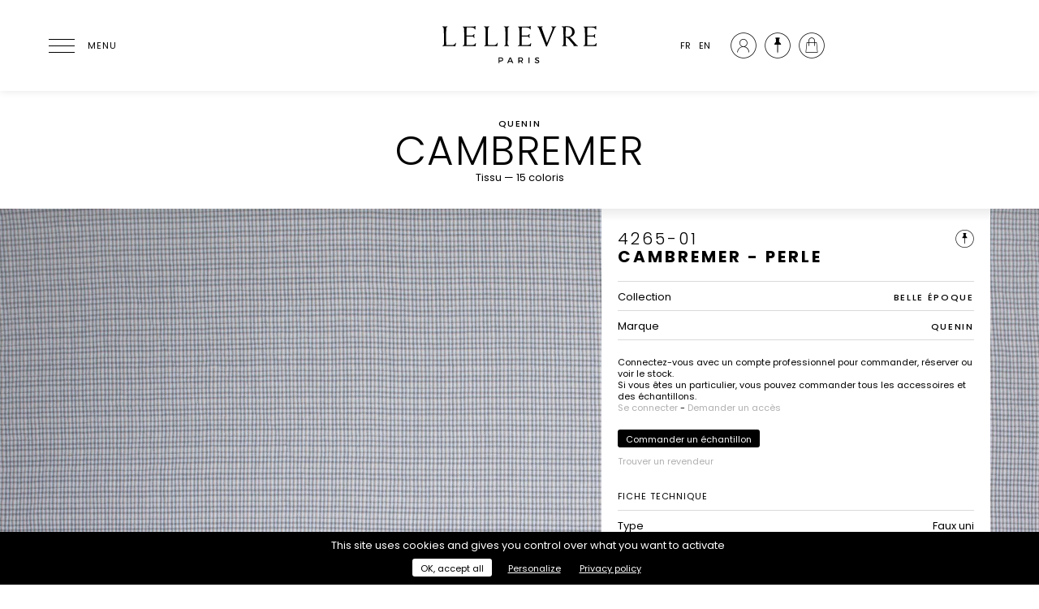

--- FILE ---
content_type: text/html; charset=UTF-8
request_url: https://lelievreparis.com/catalogue/4265
body_size: 11125
content:
<!doctype html>
<html lang="fr">

<head>
    <meta charset="UTF-8">
    <meta name="viewport" content="width=device-width, initial-scale=1.0, user-scalable=no">
    <meta name="csrf-token" content="qIuJibBA2ja4oxmocLKhXoon0cyUrmhzeJfxmKfZ" />

    <meta name="description" content="Lelièvre Paris est un éditeur français de tissu d’ameublement, papier peint, revêtement mural, tapis et mobilier haut de gamme depuis 1914." />

    <meta property="og:title" content="Lelièvre | CAMBREMER - 4265" />
    <meta property="og:type" content="website" />
    <meta property="og:url" content="https://lelievreparis.com/catalogue/4265" />
    <meta property="og:image" content="" />

    <meta name="twitter:card" content="summary_large_image">
    <meta name="twitter:title" content="Lelièvre | CAMBREMER - 4265">
    <meta name="twitter:description" content="Lelièvre Paris est un éditeur français de tissu d’ameublement, papier peint, revêtement mural, tapis et mobilier haut de gamme depuis 1914.">
    <meta name="twitter:image" content="">

    <title>Lelièvre | CAMBREMER - 4265</title>

    <link rel="canonical" href="https://lelievreparis.com/catalogue/4265">

    <link href="https://fonts.googleapis.com/css?family=Poppins:300,400,500,700" rel="stylesheet">
    <link rel="stylesheet" href="/css/front.css">
    <link rel="icon" href="https://lelievreparis.com/img/favicon.png" type="image/x-icon">

    
    
    <meta name="p:domain_verify" content="9933b76778f25a37353ff980d75d4f01" />

    
            <noscript>
            <img height="1" width="1"
                src="https://www.facebook.com/tr?id=839457883530221&ev=PageView&noscript=1" />
        </noscript>
    
    
        <script>
        var _paq = window._paq = window._paq || [];
        /* tracker methods like "setCustomDimension" should be called before "trackPageView" */
        _paq.push(['trackPageView']);
        _paq.push(['enableLinkTracking']);
        (function() {
            var u = "//matomo.lelievreparis.com/";
            _paq.push(['setTrackerUrl', u + 'matomo.php']);
            _paq.push(['setSiteId', '1']);
            var d = document,
                g = d.createElement('script'),
                s = d.getElementsByTagName('script')[0];
            g.async = true;
            g.src = u + 'matomo.js';
            s.parentNode.insertBefore(g, s);
        })();
    </script>
    </head>

<body class="">
    <header class="site-header">
    <div class="container row site-header-wrapper">
        <div class="site-header-item site-header-item-start">
            <button id="menu-icon" aria-label="Ouvrir le menu">
                <span></span>
                <span></span>
                <span></span>
                <span></span>
                <div class="menu-icon-label">Menu</div>
            </button>
        </div>

        <div class="site-header-item site-header-item-center">
            <a href="https://lelievreparis.com">
                <span class="sr-only">Lelièvre Paris</span>

                <svg class="site-header-logo" fill="#13100d" xmlns="http://www.w3.org/2000/svg" viewBox="0 0 400 120" aria-hidden="true" focusable="false">
    <path
        d="M159.7,96.2c0,3.2-2.1,5.1-5.7,5.1h-3.3v4.3h-2.4V91.3h5.7C157.6,91.3,159.7,93.1,159.7,96.2z M157.4,96.3c0-1.9-1.3-2.8-3.5-2.8h-3.2v5.7h3.2C156.1,99.2,157.4,98.2,157.4,96.3z" />
    <path
        d="M180.8,102.4h-7.3l-1.4,3.3h-2.5l6.4-14.4h2.5l6.3,14.4h-2.6L180.8,102.4z M179.9,100.3l-2.7-6.4l-2.7,6.4H179.9z" />
    <path
        d="M206.1,105.7l-2.6-4.4c-0.2,0-0.4,0-0.7,0h-3.4v4.3H197V91.3h5.8c3.7,0,5.8,1.8,5.8,4.9c0,2.3-1.1,3.9-3,4.7l3.2,4.8H206.1z M202.8,99.2c2.2,0,3.5-0.9,3.5-2.9c0-1.9-1.3-2.8-3.5-2.8h-3.4v5.7H202.8z" />
    <path d="M224.6,91.3v14.4h-2.4V91.3H224.6z" />
    <path
        d="M243.2,93.5c-1.4,0-2.3,0.5-2.3,1.5c0,3.1,7.8,1.5,7.8,6.6c0,2.6-2.3,4.2-5.4,4.2c-2.3,0-4.4-0.9-5.9-2.3l1-2.1c1.5,1.4,3.3,2.1,4.9,2.1c1.7,0,2.7-0.6,2.7-1.7c0-3.2-7.8-1.4-7.8-6.5c0-2.5,2.1-4,5.2-4c1.9,0,3.7,0.6,5,1.5l-1,2.1C245.9,93.9,244.3,93.5,243.2,93.5z" />
    <path
        d="M13.8,40.9c0-23.4-0.3-24-4-24.6v-1.3c2.5,0,4.6,0.3,6.7,0.3c2.4,0,4.5-0.3,6.2-0.3v1.3c-2.4,0-3.3,2-3.3,4.2c0,3.3-0.4,14-0.4,20.4c0,6.7,0.4,14.8,0.4,20.2h13.8c5.3,0,7.5-1.9,9.3-5.7l1.1,0.3l-1.7,8.4c-2.4-0.6-10.6-0.6-15.8-0.6c-5.2,0-10.4,0.3-15.6,0.3v-1.3c2.4,0,3.3-2,3.3-4.2V40.9z" />
    <path
        d="M91.3,22.7H90c-0.7-3.1-3.3-5-9.1-5H70c-0.4,3.1-0.6,8.7-0.6,12.8v7h12.2c3.9,0,5.2-0.9,6-3.6h1.3c-0.1,1.5-0.2,3.1-0.2,4.7c0,1.6,0.1,3.2,0.2,4.7h-1.3c-0.8-2.6-2.1-3.5-6-3.5H69.4v21.1h14.5c4.5,0,6.4-2,7.7-4.8l1.1,0.2l-1,7.6c-2.4-0.5-4.8-0.6-9.3-0.6H59.9v-1c2.9-0.1,3.9-1.1,3.9-4.2V38.9c0-21.6-0.3-22.2-3.9-22.3v-1.3h27.8c1.5,0,2-0.4,2.3-1.1h1.3V22.7z" />
    <path
        d="M116.7,40.9c0-23.4-0.3-24-4-24.6v-1.3c2.5,0,4.6,0.3,6.7,0.3c2.4,0,4.5-0.3,6.2-0.3v1.3c-2.4,0-3.3,2-3.3,4.2c0,3.3-0.4,14-0.4,20.4c0,6.7,0.4,14.8,0.4,20.2h13.8c5.3,0,7.5-1.9,9.3-5.7l1.1,0.3l-1.7,8.4c-2.4-0.6-10.6-0.6-15.8-0.6c-5.2,0-10.4,0.3-15.6,0.3v-1.3c2.4,0,3.3-2,3.3-4.2V40.9z" />
    <path
        d="M174.5,16.3c-2.7,0-3.5,2-3.5,4.2l-0.3,37.8c0,2.2,1.1,4.2,3.2,4.2v1.3c-1.5,0-3.6-0.3-5.9-0.3c-2.1,0-4.2,0.3-5.6,0.3v-1.3c2,0,3.1-2,3.1-4.2l-0.3-37.8c0-2.2-0.8-4.2-3.5-4.2v-1.3c2.2,0,4.3,0.3,6.4,0.3c2.4,0,4.5-0.3,6.6-0.3V16.3z" />
    <path
        d="M227.3,22.7h-1.3c-0.7-3.1-3.3-5-9.1-5H206c-0.4,3.1-0.6,8.7-0.6,12.8v7h12.2c3.9,0,5.2-0.9,6-3.6h1.3c-0.1,1.5-0.2,3.1-0.2,4.7c0,1.6,0.1,3.2,0.2,4.7h-1.3c-0.8-2.6-2.1-3.5-6-3.5h-12.2v21.1H220c4.5,0,6.4-2,7.7-4.8l1.1,0.2l-1,7.6c-2.4-0.5-4.8-0.6-9.3-0.6H196v-1c2.9-0.1,3.9-1.1,3.9-4.2V38.9c0-21.6-0.3-22.2-3.9-22.3v-1.3h27.8c1.5,0,2-0.4,2.3-1.1h1.3V22.7z" />
    <path
        d="M265.5,64.6l-18-45c-1.1-2.8-1.5-3-3.5-3.3v-1.3c2.2,0,4.3,0.3,6.5,0.3c2.2,0,4.3-0.3,6.5-0.3v1.3c-0.7,0.1-2.6,0.6-2.6,1.3c0,0.4,0.2,1.2,0.8,2.8l12.5,35.4L280.4,24c0.8-2,0.9-4.2,0.9-4.6c0-2.2-0.6-2.7-3-3.1l0-1.3c2,0,4,0.3,6.1,0.3c2,0,4-0.3,6.1-0.3v1.3c-2.4,0.3-3.2,1.3-4.3,3.9l-18.8,44.4H265.5z" />
    <path
        d="M308.3,39.4c0-6.3-0.3-12.6-0.3-17.7c0-3.6-0.8-5.4-3.8-5.4v-1.3c3.4,0,9.4-0.4,13.1-0.4c9.6,0,18.6,3.6,18.6,14.4c0,6.5-5.8,11.1-11.8,12.6l15.4,17.9c1.5,1.7,2.7,2.3,4.4,2.9v1.3c-1.8,0-3.6-0.3-5.4-0.3c-1.8,0-3.6,0.3-5.4,0.3v-1.3c0.2-0.1,0.6-0.3,0.6-0.5c0-0.2-0.3-0.8-0.6-1.1L321,46.4c-1.7-2-3.8-3.6-7.2-4v15.9c0,2.2,0.9,4.2,3.3,4.2v1.3c-1.7,0-3.8-0.3-6.2-0.3c-2.1,0-4.2,0.3-5.9,0.3v-1.3c2.4,0,3.3-2,3.3-4.2V39.4z M313.8,40.2c0.8,0.1,2,0.4,3.2,0.4c7.7,0,12.7-4.6,12.7-11.7c0-6.8-4.3-12.2-12.3-12.2c-2.8,0-3.4,0.1-3.4,2.4c0,3.2-0.3,7-0.3,10V40.2z" />
    <path
        d="M388.8,22.7h-1.3c-0.7-3.1-3.3-5-9.1-5h-10.9c-0.4,3.1-0.6,8.7-0.6,12.8v7h12.2c3.9,0,5.2-0.9,6-3.6h1.3c-0.1,1.5-0.2,3.1-0.2,4.7c0,1.6,0.1,3.2,0.2,4.7h-1.3c-0.8-2.6-2.1-3.5-6-3.5h-12.2v21.1h14.5c4.5,0,6.4-2,7.7-4.8l1.1,0.2l-1,7.6c-2.4-0.5-4.8-0.6-9.3-0.6h-22.5v-1c2.9-0.1,3.9-1.1,3.9-4.2V38.9c0-21.6-0.3-22.2-3.9-22.3v-1.3h27.8c1.5,0,2-0.4,2.3-1.1h1.3V22.7z" />
</svg>
            </a>
        </div>

        <div class="site-header-item site-header-item-end">
            <ul class="site-header-language-switcher">
            <li class="active">
            <a rel="alternate" hreflang="fr"
                href="https://lelievreparis.com/catalogue/4265">FR</a>
        </li>
            <li class="">
            <a rel="alternate" hreflang="en"
                href="https://lelievreparis.com/en/catalogue/4265">EN</a>
        </li>
    </ul>

<ul class="site-header-user-menu">
    <li class="site-header-user-menu-item ">
                                    <a href="https://lelievreparis.com/account">
                    <span class="icon icon-account"></span>
                    <span class="site-header-user-menu-item-label">Mon compte</span>
                </a>
                        </li>

    <li class="site-header-user-menu-item ">
        <a href="https://lelievreparis.com/selection">
            <span class="icon icon-selection"></span>
            <span class="site-header-user-menu-item-label">Sélection</span>
        </a>
    </li>

    <li class="site-header-user-menu-item ">
        <a href="https://lelievreparis.com/cart">
            <span class="icon icon-cart">
                <span id="cart-size"
                    class="notification hidden">0</span>
            </span>
            <span class="site-header-user-menu-item-label">Panier</span>
        </a>
    </li>
</ul>
        </div>
    </div>
</header>

    <nav id="main-menu" class="main-menu" role="navigation">
    <div class="main-menu-background"></div>

    <div class="main-menu-list main-menu-level-1" data-level="1">
        <button class="main-menu-close" aria-label="Fermer le menu">
            <span></span>
            <span></span>
        </button>

        <ul>
            <li class="main-menu-item has-children ">
                <button class="main-menu-item-element">Marques</button>

                <div class="main-menu-list main-menu-level-2" data-level="2">
                    <button class="main-menu-close-child" aria-label="Retour">
                        <span></span>
                        <span></span>
                    </button>

                    <ul>
                                                                                    <li class="main-menu-item ">
                                    <a class="main-menu-item-element" href="https://lelievreparis.com/marques/lelievre-paris">Lelièvre Paris</a>
                                </li>
                                                                                                                <li class="main-menu-item ">
                                    <a class="main-menu-item-element" href="https://lelievreparis.com/marques/quenin">Quenin</a>
                                </li>
                                                                                                                <li class="main-menu-item has-children ">
                                    <button class="main-menu-item-element">Tassinari & Chatel</button>

                                    <div class="main-menu-list main-menu-level-3" data-level="3">
                                        <button class="main-menu-close-child" aria-label="Retour">
                                            <span></span>
                                            <span></span>
                                        </button>

                                        <ul>
                                                                                            <li class="main-menu-item ">
                                                    <a class="main-menu-item-element" href="https://lelievreparis.com/marques/tassinari-et-chatel/collections">Collections</a>
                                                </li>
                                                                                            <li class="main-menu-item ">
                                                    <a class="main-menu-item-element" href="https://lelievreparis.com/marques/tassinari-et-chatel/histoire">Histoire</a>
                                                </li>
                                                                                    </ul>
                                    </div>
                                </li>
                                                                        </ul>
                </div>
            </li>

            <li
                class="main-menu-item has-children ">
                <button class="main-menu-item-element">Collections</button>

                <div class="main-menu-list main-menu-level-2" data-level="2">
                    <button class="main-menu-close-child" aria-label="Retour">
                        <span></span>
                        <span></span>
                    </button>

                    <ul>
                                                                                    <li class="main-menu-item">
                                    
                                    <a class="main-menu-item-element" href="https://lelievreparis.com/collections">Nouveautés</a>
                                </li>
                                                                                                                <li class="main-menu-item has-children ">
                                    <button class="main-menu-item-element">Tissus</button>

                                    <div class="main-menu-list main-menu-level-3" data-level="3">
                                        <button class="main-menu-close-child" aria-label="Retour">
                                            <span></span>
                                            <span></span>
                                        </button>

                                        <ul>
                                                                                            <li
                                                    class="main-menu-item ">
                                                    <a class="main-menu-item-element" href="https://lelievreparis.com/collections/tissus/lelievre-paris">
                                                        Lelièvre Paris
                                                    </a>
                                                </li>
                                                                                            <li
                                                    class="main-menu-item ">
                                                    <a class="main-menu-item-element" href="https://lelievreparis.com/collections/tissus/quenin">
                                                        Quenin
                                                    </a>
                                                </li>
                                                                                            <li
                                                    class="main-menu-item ">
                                                    <a class="main-menu-item-element" href="https://lelievreparis.com/collections/tissus/tassinari-et-chatel">
                                                        Tassinari &amp; Chatel
                                                    </a>
                                                </li>
                                                                                            <li
                                                    class="main-menu-item ">
                                                    <a class="main-menu-item-element" href="https://lelievreparis.com/collections/tissus/jean-paul-gaultier">
                                                        Jean Paul Gaultier
                                                    </a>
                                                </li>
                                                                                            <li
                                                    class="main-menu-item ">
                                                    <a class="main-menu-item-element" href="https://lelievreparis.com/collections/tissus/contract">
                                                        Contract
                                                    </a>
                                                </li>
                                                                                    </ul>
                                    </div>
                                </li>
                                                                                                                <li class="main-menu-item has-children ">
                                    <button class="main-menu-item-element">Papiers peints</button>

                                    <div class="main-menu-list main-menu-level-3" data-level="3">
                                        <button class="main-menu-close-child" aria-label="Retour">
                                            <span></span>
                                            <span></span>
                                        </button>

                                        <ul>
                                                                                            <li
                                                    class="main-menu-item ">
                                                    <a class="main-menu-item-element" href="https://lelievreparis.com/collections/papiers-peints/lelievre-paris">
                                                        Lelièvre Paris
                                                    </a>
                                                </li>
                                                                                            <li
                                                    class="main-menu-item ">
                                                    <a class="main-menu-item-element" href="https://lelievreparis.com/collections/papiers-peints/quenin">
                                                        Quenin
                                                    </a>
                                                </li>
                                                                                            <li
                                                    class="main-menu-item ">
                                                    <a class="main-menu-item-element" href="https://lelievreparis.com/collections/papiers-peints/jean-paul-gaultier">
                                                        Jean Paul Gaultier
                                                    </a>
                                                </li>
                                                                                    </ul>
                                    </div>
                                </li>
                                                                                                                <li class="main-menu-item has-children ">
                                    <button class="main-menu-item-element">Tapis</button>

                                    <div class="main-menu-list main-menu-level-3" data-level="3">
                                        <button class="main-menu-close-child" aria-label="Retour">
                                            <span></span>
                                            <span></span>
                                        </button>

                                        <ul>
                                                                                            <li
                                                    class="main-menu-item ">
                                                    <a class="main-menu-item-element" href="https://lelievreparis.com/collections/tapis/savoir-faire">
                                                        Savoir-faire
                                                    </a>
                                                </li>
                                                                                            <li
                                                    class="main-menu-item ">
                                                    <a class="main-menu-item-element" href="https://lelievreparis.com/collections/tapis/collections">
                                                        Designers &amp; Collaborations
                                                    </a>
                                                </li>
                                                                                    </ul>
                                    </div>
                                </li>
                                                                                                                <li class="main-menu-item">
                                    
                                    <a class="main-menu-item-element" href="https://lelievreparis.com/collection/mobilier">Mobilier</a>
                                </li>
                                                                                                                <li class="main-menu-item">
                                    
                                    <a class="main-menu-item-element" href="https://lelievreparis.com/collections/accessoires">Accessoires</a>
                                </li>
                                                                        </ul>
                </div>
            </li>

            <li class="main-menu-item ">
                <a class="main-menu-item-element" href="https://lelievreparis.com/catalogue">Outil de recherche</a>
            </li>

            <li class="main-menu-item ">
                <a class="main-menu-item-element" href="https://lelievreparis.com/contract">Contract</a>
            </li>

            <li class="main-menu-item has-children ">
                <button class="main-menu-item-element">Sur-mesure</button>

                <div class="main-menu-list main-menu-level-2" data-level="2">
                    <button class="main-menu-close-child" aria-label="Retour">
                        <span></span>
                        <span></span>
                    </button>

                    <ul>
                                                    <li class="main-menu-item ">
                                <a class="main-menu-item-element" href="https://lelievreparis.com/sur-mesure/fabrications-speciales">Fabrications spéciales</a>
                            </li>
                                                    <li class="main-menu-item ">
                                <a class="main-menu-item-element" href="https://lelievreparis.com/sur-mesure/traitements-spectifiques">Traitements spécifiques</a>
                            </li>
                                            </ul>
                </div>
            </li>

            <li class="main-menu-item has-children ">
                <button class="main-menu-item-element">La Maison</button>

                <div class="main-menu-list main-menu-level-2" data-level="2">
                    <button class="main-menu-close-child" aria-label="Retour">
                        <span></span>
                        <span></span>
                    </button>

                    <ul>
                                                    <li class="main-menu-item ">
                                <a class="main-menu-item-element" href="https://lelievreparis.com/la-maison/histoire">Histoire</a>
                            </li>
                                                    <li class="main-menu-item ">
                                <a class="main-menu-item-element" href="https://lelievreparis.com/la-maison/savoir-faire">Savoir-faire</a>
                            </li>
                                                    <li class="main-menu-item ">
                                <a class="main-menu-item-element" href="https://lelievreparis.com/la-maison/nos-engagements">Nos engagements</a>
                            </li>
                                            </ul>
                </div>
            </li>

            <li class="line"> </li>

            <li class="sub main-menu-item ">
                <a class="main-menu-item-element main-menu-item-element-little" href="https://lelievreparis.com/la-maison/realisations">Réalisations</a>
            </li>

                <li class="sub main-menu-item ">
                    <a class="main-menu-item-element main-menu-item-element-little" href="https://lelievreparis.com/actualites">Actualités</a>
                </li>

                <li class="main-menu-item ">
                    <a class="main-menu-item-element main-menu-item-element-little" href="https://lelievreparis.com/presse">Presse</a>
                </li>

                <li class="main-menu-item ">
                    <a class="main-menu-item-element main-menu-item-element-little" href="https://lelievreparis.com/catalogues">Catalogues</a>
                </li>

                <li class="main-menu-item ">
                 <a class="main-menu-item-element main-menu-item-element-little" href="https://lelievreparis.com/points-de-vente">Où nous trouver</a>
                </li>
            </ul>


        <div class="main-menu-end">
            <ul class="main-menu-language-switcher">
            <li class="active">
            <a rel="alternate" hreflang="fr"
                href="https://lelievreparis.com/catalogue/4265">FR</a>
        </li>
            <li class="">
            <a rel="alternate" hreflang="en"
                href="https://lelievreparis.com/en/catalogue/4265">EN</a>
        </li>
    </ul>

<ul class="main-menu-user-menu">
    <li class="main-menu-user-menu-item ">
                                    <a href="https://lelievreparis.com/account">
                    <span class="icon icon-account"></span>
                    <span class="main-menu-user-menu-item-label">Mon compte</span>
                </a>
                        </li>

    <li class="main-menu-user-menu-item ">
        <a href="https://lelievreparis.com/selection">
            <span class="icon icon-selection"></span>
            <span class="main-menu-user-menu-item-label">Sélection</span>
        </a>
    </li>

    <li class="main-menu-user-menu-item ">
        <a href="https://lelievreparis.com/cart">
            <span class="icon icon-cart">
                <span id="cart-size"
                    class="notification hidden">0</span>
            </span>
            <span class="main-menu-user-menu-item-label">Panier</span>
        </a>
    </li>
</ul>
        </div>
    </div>
</nav>

    <div id="main">
            <div id="product-single">
        
        <div id="product-title" class="title-header">
            <div class="row container">
                <div class="col-12 align-center">
                    <div class="wrapper row vertical-align-bottom">
                        <div class="side align-left float-left">
                                                    </div>

                        <div class="middle float-left">
                                                            <p class="upper-title">Quenin</p>
                            
                            <h1>
                                                                CAMBREMER
                            </h1>

                            <p class="product-info">
                                Tissu —
                                15 coloris
                            </p>
                        </div>
                    </div>
                </div>
            </div>
        </div>

        
                    <section id="product-info">
            <div class="cover-image" style="background-image: url(https://lelievreparis.com/uploads/references/4265_01_n.jpg);"></div>
    
    <div class="row container">
        <div class="col-5 lg-12 panel">
            <p class="color-ref">4265-01</p>
            <h2>CAMBREMER - PERLE</h2>

            
            <div id="add-to-selection"
                class=""
                data-product="4265" data-color="01">
                <span class="icon-selection"></span>

                            </div>

            <div class="selection-feedback" id="selection-added-feedback">
                <span class="icon-check"></span>
                <p>Ce produit a bien été ajouté à votre sélection.</p>
            </div>

            <div class="selection-feedback" id="selection-deleted-feedback">
                <span class="icon-check"></span>
                <p>Ce produit a été supprimé de votre sélection.</p>
            </div>

            
            <table class="product-brand">
                                    <tr>
                        <th>Collection</th>

                                                    <td>
                                <a href="https://lelievreparis.com/collection/belle-epoque">
                                    BELLE ÉPOQUE
                                </a>
                            </td>
                                            </tr>
                
                                    <tr>
                        <th>Marque</th>
                        <td>Quenin</td>
                    </tr>
                            </table>

                                                <div class="alert">
                        <p>Connectez-vous avec un compte professionnel pour commander, réserver ou voir le stock.<br />Si vous êtes un particulier, vous pouvez commander tous les accessoires et des échantillons.</p>

                                                    <p>
                                <a href="https://lelievreparis.com/login">Se connecter</a> - <a
                                    href="https://lelievreparis.com/register">Demander un accès</a>
                            </p>
                                            </div>
                
                
                                    <div id="add-sample-to-cart" class="button" data-product="4265"
                        data-color="01">Commander un échantillon</div>

                                    
                <div id="find-reseller">
                    <a class="small"
                        href="https://lelievreparis.com/points-de-vente">Trouver un revendeur</a>
                </div>
            
            <h3>Fiche technique</h3>
            <table>
                                    <tr>
                        <th>Type</th>
                        <td>Faux uni</td>
                    </tr>
                
                                    <tr>
                        <th>Composition</th>
                        <td>Coton  50%  -  Lin  25%  -  Chanvre  25%</td>
                    </tr>
                
                                    <tr>
                        <th>Largeur</th>
                        <td>150 cm</td>
                    </tr>
                
                <tr>
                    <th>Coupe au raccord</th>
                                            <td>Non</td>
                                    </tr>

                                    <tr>
                        <th>Raccord vertical</th>
                        <td>2 cm</td>
                    </tr>
                
                                    <tr>
                        <th>Raccord horizontal</th>
                        <td>2 cm</td>
                    </tr>
                
                                    <tr>
                        <th>Raccord sauté</th>
                        <td>Non</td>
                    </tr>
                
                <tr>
                    <th>Entretien</th>
        
        <td class="icons-maintenance">
                            <div class="icons-maintenance-item">
                    <img src="https://lelievreparis.com/img/icons/washing_30.svg" width="32" height="32"
                        title="Lavage à 30°" aria-describedby="tooltip-washing_30" />

                                            <p id="tooltip-washing_30" class="tooltip" role="tooltip">
                            Lavage à 30°
                        </p>
                                    </div>
                            <div class="icons-maintenance-item">
                    <img src="https://lelievreparis.com/img/icons/chlore_interdit.svg" width="32" height="32"
                        title="Chlorage interdit" aria-describedby="tooltip-chlore_interdit" />

                                            <p id="tooltip-chlore_interdit" class="tooltip" role="tooltip">
                            Chlorage interdit
                        </p>
                                    </div>
                            <div class="icons-maintenance-item">
                    <img src="https://lelievreparis.com/img/icons/iron_fer1.svg" width="32" height="32"
                        title="Repassage à température faible (110°C) (éviter tout ajout d&#039;eau)" aria-describedby="tooltip-iron_fer1" />

                                            <p id="tooltip-iron_fer1" class="tooltip" role="tooltip">
                            Repassage à température faible (110°C) (éviter tout ajout d&#039;eau)
                        </p>
                                    </div>
                    </td>
    </tr>
                <tr>
        <th>Utilisations</th>
        <td class="icons-maintenance">
                            <div class="icons-maintenance-item">
                    <img src="https://lelievreparis.com/img/icons/usage_upholstery_sgl.svg" width="32" height="32"
                        title="Siège à usage léger" aria-describedby="tooltip-uphlostery_sgl" />

                                            <p id="tooltip-uphlostery_sgl" class="tooltip" role="tooltip">
                            Siège à usage léger
                        </p>
                                    </div>
                            <div class="icons-maintenance-item">
                    <img src="https://lelievreparis.com/img/icons/usage_curtains.svg" width="32" height="32"
                        title="Rideaux" aria-describedby="tooltip-curtains" />

                                            <p id="tooltip-curtains" class="tooltip" role="tooltip">
                            Rideaux
                        </p>
                                    </div>
                            <div class="icons-maintenance-item">
                    <img src="https://lelievreparis.com/img/icons/usage_wall_hanging.svg" width="32" height="32"
                        title="Tenture murale" aria-describedby="tooltip-wall_hanging" />

                                            <p id="tooltip-wall_hanging" class="tooltip" role="tooltip">
                            Tenture murale
                        </p>
                                    </div>
                            <div class="icons-maintenance-item">
                    <img src="https://lelievreparis.com/img/icons/usage_accessories.svg" width="32" height="32"
                        title="Accessoires de décoration" aria-describedby="tooltip-accessories" />

                                            <p id="tooltip-accessories" class="tooltip" role="tooltip">
                            Accessoires de décoration
                        </p>
                                    </div>
                    </td>
    </tr>

                                    <tr>
                        <th>Test Martindale</th>
                        <td>20 000
                            T</td>
                    </tr>
                
                                    <tr>
                        <th>Poids ML</th>
                        <td>410 g</td>
                    </tr>
                
                
                <tr>
                    <td class="align-left">
                        <a href="https://lelievreparis.com/catalogue/4265/01/download"
                            class="button" download="Lelièvre Paris_4265-01.pdf">
                            Télécharger la fiche produit                        </a>
                    </td>
                                    </tr>
            </table>

            
            
            
            <br>
            <div class="alert">
                <p> Veuillez noter que les couleurs affichées numériquement peuvent différer légèrement du produit réel. Par conséquent, nous vous recommandons de demander des échantillons avant de commander. </p>
            </div>
        </div>
    </div>
</section>
        
        
        <section id="product-colors" class="container">
            <div class="row">
                <div class="col-12">
                    <h2>Les 15 coloris</h2>
                </div>
            </div>

            <div class="row">
                                    <div
                        class="color color-zoom col-2 s-4 xs-2  m-3">
                        <div class="color-item" role="button" data-libpc="CAMBREMER - PERLE"
                            data-ref="4265-01" data-src="uploads/references/4265_01_n.jpg,uploads/references/4265_01_z.jpg,uploads/references/4265_01.jpg"
                            data-url=https://lelievreparis.com/catalogue/4265/01>
                            <div class="color-image" style="background-image: url(https://lelievreparis.com/uploads/references/4265_01_z_thumb.jpg)">
                                <i class="icon-search color-zoom-icon"></i>
                            </div>
                            <div class="color-ref">4265-01</div>
                            <div class="color-name">CAMBREMER - PERLE</div>
                        </div>
                    </div>
                                    <div
                        class="color color-zoom col-2 s-4 xs-2  m-3">
                        <div class="color-item" role="button" data-libpc="CAMBREMER - BEIGE"
                            data-ref="4265-02" data-src="uploads/references/4265_02_n.jpg,uploads/references/4265_02_z.jpg"
                            data-url=https://lelievreparis.com/catalogue/4265/02>
                            <div class="color-image" style="background-image: url(https://lelievreparis.com/uploads/references/4265_02_z_thumb.jpg)">
                                <i class="icon-search color-zoom-icon"></i>
                            </div>
                            <div class="color-ref">4265-02</div>
                            <div class="color-name">CAMBREMER - BEIGE</div>
                        </div>
                    </div>
                                    <div
                        class="color color-zoom col-2 s-4 xs-2  m-3">
                        <div class="color-item" role="button" data-libpc="CAMBREMER - ÉBÈNE"
                            data-ref="4265-03" data-src="uploads/references/4265_03_n.jpg,uploads/references/4265_03_z.jpg"
                            data-url=https://lelievreparis.com/catalogue/4265/03>
                            <div class="color-image" style="background-image: url(https://lelievreparis.com/uploads/references/4265_03_z_thumb.jpg)">
                                <i class="icon-search color-zoom-icon"></i>
                            </div>
                            <div class="color-ref">4265-03</div>
                            <div class="color-name">CAMBREMER - ÉBÈNE</div>
                        </div>
                    </div>
                                    <div
                        class="color color-zoom col-2 s-4 xs-2  m-3">
                        <div class="color-item" role="button" data-libpc="CAMBREMER - OCRE"
                            data-ref="4265-04" data-src="uploads/references/4265_04_n.jpg,uploads/references/4265_04_z.jpg"
                            data-url=https://lelievreparis.com/catalogue/4265/04>
                            <div class="color-image" style="background-image: url(https://lelievreparis.com/uploads/references/4265_04_z_thumb.jpg)">
                                <i class="icon-search color-zoom-icon"></i>
                            </div>
                            <div class="color-ref">4265-04</div>
                            <div class="color-name">CAMBREMER - OCRE</div>
                        </div>
                    </div>
                                    <div
                        class="color color-zoom col-2 s-4 xs-2  m-3">
                        <div class="color-item" role="button" data-libpc="CAMBREMER - TOURNESOL"
                            data-ref="4265-05" data-src="uploads/references/4265_05_n.jpg,uploads/references/4265_05_z.jpg"
                            data-url=https://lelievreparis.com/catalogue/4265/05>
                            <div class="color-image" style="background-image: url(https://lelievreparis.com/uploads/references/4265_05_z_thumb.jpg)">
                                <i class="icon-search color-zoom-icon"></i>
                            </div>
                            <div class="color-ref">4265-05</div>
                            <div class="color-name">CAMBREMER - TOURNESOL</div>
                        </div>
                    </div>
                                    <div
                        class="color color-zoom col-2 s-4 xs-2  m-3">
                        <div class="color-item" role="button" data-libpc="CAMBREMER - CORNALINE"
                            data-ref="4265-06" data-src="uploads/references/4265_06_n.jpg,uploads/references/4265_06_z.jpg,uploads/references/4265_06.jpg"
                            data-url=https://lelievreparis.com/catalogue/4265/06>
                            <div class="color-image" style="background-image: url(https://lelievreparis.com/uploads/references/4265_06_z_thumb.jpg)">
                                <i class="icon-search color-zoom-icon"></i>
                            </div>
                            <div class="color-ref">4265-06</div>
                            <div class="color-name">CAMBREMER - CORNALINE</div>
                        </div>
                    </div>
                                    <div
                        class="color color-zoom col-2 s-4 xs-2  m-3">
                        <div class="color-item" role="button" data-libpc="CAMBREMER - BURGUNDY"
                            data-ref="4265-07" data-src="uploads/references/4265_07_n.jpg,uploads/references/4265_07_z.jpg,uploads/references/4265_07.jpg"
                            data-url=https://lelievreparis.com/catalogue/4265/07>
                            <div class="color-image" style="background-image: url(https://lelievreparis.com/uploads/references/4265_07_z_thumb.jpg)">
                                <i class="icon-search color-zoom-icon"></i>
                            </div>
                            <div class="color-ref">4265-07</div>
                            <div class="color-name">CAMBREMER - BURGUNDY</div>
                        </div>
                    </div>
                                    <div
                        class="color color-zoom col-2 s-4 xs-2  m-3">
                        <div class="color-item" role="button" data-libpc="CAMBREMER - GRIOTTE"
                            data-ref="4265-08" data-src="uploads/references/4265_08_n.jpg,uploads/references/4265_08_z.jpg,uploads/references/4265_08.jpg"
                            data-url=https://lelievreparis.com/catalogue/4265/08>
                            <div class="color-image" style="background-image: url(https://lelievreparis.com/uploads/references/4265_08_z_thumb.jpg)">
                                <i class="icon-search color-zoom-icon"></i>
                            </div>
                            <div class="color-ref">4265-08</div>
                            <div class="color-name">CAMBREMER - GRIOTTE</div>
                        </div>
                    </div>
                                    <div
                        class="color color-zoom col-2 s-4 xs-2  m-3">
                        <div class="color-item" role="button" data-libpc="CAMBREMER - PÉTALE"
                            data-ref="4265-09" data-src="uploads/references/4265_09_n.jpg,uploads/references/4265_09_z.jpg"
                            data-url=https://lelievreparis.com/catalogue/4265/09>
                            <div class="color-image" style="background-image: url(https://lelievreparis.com/uploads/references/4265_09_z_thumb.jpg)">
                                <i class="icon-search color-zoom-icon"></i>
                            </div>
                            <div class="color-ref">4265-09</div>
                            <div class="color-name">CAMBREMER - PÉTALE</div>
                        </div>
                    </div>
                                    <div
                        class="color color-zoom col-2 s-4 xs-2  m-3">
                        <div class="color-item" role="button" data-libpc="CAMBREMER - PORCELAINE"
                            data-ref="4265-10" data-src="uploads/references/4265_10_n.jpg,uploads/references/4265_10_z.jpg"
                            data-url=https://lelievreparis.com/catalogue/4265/10>
                            <div class="color-image" style="background-image: url(https://lelievreparis.com/uploads/references/4265_10_z_thumb.jpg)">
                                <i class="icon-search color-zoom-icon"></i>
                            </div>
                            <div class="color-ref">4265-10</div>
                            <div class="color-name">CAMBREMER - PORCELAINE</div>
                        </div>
                    </div>
                                    <div
                        class="color color-zoom col-2 s-4 xs-2  m-3">
                        <div class="color-item" role="button" data-libpc="CAMBREMER - CIEL"
                            data-ref="4265-11" data-src="uploads/references/4265_11_n.jpg,uploads/references/4265_11_z.jpg"
                            data-url=https://lelievreparis.com/catalogue/4265/11>
                            <div class="color-image" style="background-image: url(https://lelievreparis.com/uploads/references/4265_11_z_thumb.jpg)">
                                <i class="icon-search color-zoom-icon"></i>
                            </div>
                            <div class="color-ref">4265-11</div>
                            <div class="color-name">CAMBREMER - CIEL</div>
                        </div>
                    </div>
                                    <div
                        class="color color-zoom col-2 s-4 xs-2  m-3">
                        <div class="color-item" role="button" data-libpc="CAMBREMER - ENCRE"
                            data-ref="4265-12" data-src="uploads/references/4265_12_n.jpg,uploads/references/4265_12_z.jpg"
                            data-url=https://lelievreparis.com/catalogue/4265/12>
                            <div class="color-image" style="background-image: url(https://lelievreparis.com/uploads/references/4265_12_z_thumb.jpg)">
                                <i class="icon-search color-zoom-icon"></i>
                            </div>
                            <div class="color-ref">4265-12</div>
                            <div class="color-name">CAMBREMER - ENCRE</div>
                        </div>
                    </div>
                                    <div
                        class="color color-zoom col-2 s-4 xs-2  m-3">
                        <div class="color-item" role="button" data-libpc="CAMBREMER - AGAVE"
                            data-ref="4265-13" data-src="uploads/references/4265_13_n.jpg,uploads/references/4265_13_z.jpg"
                            data-url=https://lelievreparis.com/catalogue/4265/13>
                            <div class="color-image" style="background-image: url(https://lelievreparis.com/uploads/references/4265_13_z_thumb.jpg)">
                                <i class="icon-search color-zoom-icon"></i>
                            </div>
                            <div class="color-ref">4265-13</div>
                            <div class="color-name">CAMBREMER - AGAVE</div>
                        </div>
                    </div>
                                    <div
                        class="color color-zoom col-2 s-4 xs-2  m-3">
                        <div class="color-item" role="button" data-libpc="CAMBREMER - PRAIRIE"
                            data-ref="4265-14" data-src="uploads/references/4265_14_n.jpg,uploads/references/4265_14_z.jpg"
                            data-url=https://lelievreparis.com/catalogue/4265/14>
                            <div class="color-image" style="background-image: url(https://lelievreparis.com/uploads/references/4265_14_z_thumb.jpg)">
                                <i class="icon-search color-zoom-icon"></i>
                            </div>
                            <div class="color-ref">4265-14</div>
                            <div class="color-name">CAMBREMER - PRAIRIE</div>
                        </div>
                    </div>
                                    <div
                        class="color color-zoom col-2 s-4 xs-2  m-3">
                        <div class="color-item" role="button" data-libpc="CAMBREMER - KAKI"
                            data-ref="4265-15" data-src="uploads/references/4265_15_n.jpg,uploads/references/4265_15_z.jpg"
                            data-url=https://lelievreparis.com/catalogue/4265/15>
                            <div class="color-image" style="background-image: url(https://lelievreparis.com/uploads/references/4265_15_z_thumb.jpg)">
                                <i class="icon-search color-zoom-icon"></i>
                            </div>
                            <div class="color-ref">4265-15</div>
                            <div class="color-name">CAMBREMER - KAKI</div>
                        </div>
                    </div>
                            </div>

                            <div class="row">
                    <div class="col-12 align-center">
                        <div id="show-colors">
                            <p>
                                <span class="icon-plus"></span>
                                <span>Voir les autres coloris</span>
                            </p>
                        </div>
                    </div>
                </div>
                    </section>

        
                    
            <section id="showcases" class="container">
                <div class="row">
                    <div class="col-12">
                        <h2>Univers de la collection</h2>
                    </div>

                                            <div class="col-6 s-12 m-8">
                            <p class="product-description">Disponible en 15 coloris et composé à 100% de fibres naturelles (lin, coton et chanvre), CAMBREMER revisite le célèbre motif Vichy avec un effet vintage lavé, irrégulier dans son design. Avec son élégant tombé, il est parfait en rideau.</p>
                        </div>
                                    </div>

                <div class="slider row">
                    
                    
                                                                                                    <div class="showcase showcase-zoom col-4">
                                <div class="showcase-item" role="button"
                                     data-index="0"
                                     data-carousel-items='[{"type":"image","src":"uploads\/showcases\/20240115110047-231024TABASTEQUENIN0671WEB.JPG","caption":"Rideaux tissu F\u00e9licit\u00e9 4261, col. Dor\u00e9, Passementerie Houl\u00e8s. Fauteuil en rotin Galerie Vauclair, tissu Houlgate 4264, col. Paille."},{"type":"image","src":"uploads\/showcases\/20240115110054-231024TABASTEQUENIN0427WEB.JPG","caption":"Nappe tissu Eglantine 4266, col. Printemps. Serviette de table tissu Cambremert 4265, col. Tournesol. Porcelaine Raynaud."},{"type":"image","src":"uploads\/showcases\/20240115110059-426507CAMBREMERBURGUNDY03.jpg","caption":null}]'>
                                    <img class="showcase-image" src="https://lelievreparis.com/uploads/showcases/20240115110047-231024TABASTEQUENIN0671WEB.JPG" alt="Rideaux tissu Félicité 4261, col. Doré, Passementerie Houlès. Fauteuil en rotin Galerie Vauclair, tissu Houlgate 4264, col. Paille.">
                                    <i class="icon-search showcase-zoom-icon"></i>
                                    <div class="s-12 m-8">
                                        <p class="caption">Rideaux tissu Félicité 4261, col. Doré, Passementerie Houlès. Fauteuil en rotin Galerie Vauclair, tissu Houlgate 4264, col. Paille.</p>
                                    </div>
                                </div>
                            </div>
                                                                                <div class="showcase showcase-zoom col-4">
                                <div class="showcase-item" role="button"
                                     data-index="1"
                                     data-carousel-items='[{"type":"image","src":"uploads\/showcases\/20240115110047-231024TABASTEQUENIN0671WEB.JPG","caption":"Rideaux tissu F\u00e9licit\u00e9 4261, col. Dor\u00e9, Passementerie Houl\u00e8s. Fauteuil en rotin Galerie Vauclair, tissu Houlgate 4264, col. Paille."},{"type":"image","src":"uploads\/showcases\/20240115110054-231024TABASTEQUENIN0427WEB.JPG","caption":"Nappe tissu Eglantine 4266, col. Printemps. Serviette de table tissu Cambremert 4265, col. Tournesol. Porcelaine Raynaud."},{"type":"image","src":"uploads\/showcases\/20240115110059-426507CAMBREMERBURGUNDY03.jpg","caption":null}]'>
                                    <img class="showcase-image" src="https://lelievreparis.com/uploads/showcases/20240115110054-231024TABASTEQUENIN0427WEB.JPG" alt="Nappe tissu Eglantine 4266, col. Printemps. Serviette de table tissu Cambremert 4265, col. Tournesol. Porcelaine Raynaud.">
                                    <i class="icon-search showcase-zoom-icon"></i>
                                    <div class="s-12 m-8">
                                        <p class="caption">Nappe tissu Eglantine 4266, col. Printemps. Serviette de table tissu Cambremert 4265, col. Tournesol. Porcelaine Raynaud.</p>
                                    </div>
                                </div>
                            </div>
                                                                                <div class="showcase showcase-zoom col-4">
                                <div class="showcase-item" role="button"
                                     data-index="2"
                                     data-carousel-items='[{"type":"image","src":"uploads\/showcases\/20240115110047-231024TABASTEQUENIN0671WEB.JPG","caption":"Rideaux tissu F\u00e9licit\u00e9 4261, col. Dor\u00e9, Passementerie Houl\u00e8s. Fauteuil en rotin Galerie Vauclair, tissu Houlgate 4264, col. Paille."},{"type":"image","src":"uploads\/showcases\/20240115110054-231024TABASTEQUENIN0427WEB.JPG","caption":"Nappe tissu Eglantine 4266, col. Printemps. Serviette de table tissu Cambremert 4265, col. Tournesol. Porcelaine Raynaud."},{"type":"image","src":"uploads\/showcases\/20240115110059-426507CAMBREMERBURGUNDY03.jpg","caption":null}]'>
                                    <img class="showcase-image" src="https://lelievreparis.com/uploads/showcases/20240115110059-426507CAMBREMERBURGUNDY03.jpg" alt="">
                                    <i class="icon-search showcase-zoom-icon"></i>
                                    <div class="s-12 m-8">
                                        <p class="caption"></p>
                                    </div>
                                </div>
                            </div>
                                            

                </div>
            </section>
        
        
        
        
                            <section id="product-colors" class="product-colors container">
                <div class="row">
                    <div class="col-12">
                        <h2>Vous pourriez aussi aimer</h2>
                    </div>
                </div>
            <div class="row">
                                                        <div
                        class="color color-zoom col-2 s-5 xs-2  m-3">
                        <div class="color-item" role="button" data-libpc="GALLIERA - ETAIN"
                             data-ref="0540-07" data-src="uploads/references/0540_07.jpg"
                             data-url=https://lelievreparis.com/catalogue/540/07>
                            <div class="color-image" style="background-image: url(https://lelievreparis.com/uploads/references/0540_07.jpg)">
                                <i class="icon-search color-zoom-icon"></i>
                            </div>
                            <div class="color-ref">0540-07</div>
                            <div class="color-name">GALLIERA - ETAIN</div>
                        </div>
                    </div>
                                                        <div
                        class="color color-zoom col-2 s-5 xs-2  m-3">
                        <div class="color-item" role="button" data-libpc="ARIA-ARGENT"
                             data-ref="0265-11" data-src="uploads/references/0265_11_z.jpg"
                             data-url=https://lelievreparis.com/catalogue/265/11>
                            <div class="color-image" style="background-image: url(https://lelievreparis.com/uploads/references/0265_11_z_thumb.jpg)">
                                <i class="icon-search color-zoom-icon"></i>
                            </div>
                            <div class="color-ref">0265-11</div>
                            <div class="color-name">ARIA-ARGENT</div>
                        </div>
                    </div>
                                                        <div
                        class="color color-zoom col-2 s-5 xs-2  m-3">
                        <div class="color-item" role="button" data-libpc="ARIA-MAGNETITE"
                             data-ref="0265-19" data-src="uploads/references/0265_19_z.jpg"
                             data-url=https://lelievreparis.com/catalogue/265/19>
                            <div class="color-image" style="background-image: url(https://lelievreparis.com/uploads/references/0265_19_z_thumb.jpg)">
                                <i class="icon-search color-zoom-icon"></i>
                            </div>
                            <div class="color-ref">0265-19</div>
                            <div class="color-name">ARIA-MAGNETITE *</div>
                        </div>
                    </div>
                                                        <div
                        class="color color-zoom col-2 s-5 xs-2  m-3">
                        <div class="color-item" role="button" data-libpc="VERTIGE - ARDOISE"
                             data-ref="1682-01" data-src="uploads/references/1682_01_n.jpg,uploads/references/1682_01_z.jpg"
                             data-url=https://lelievreparis.com/catalogue/1682/01>
                            <div class="color-image" style="background-image: url(https://lelievreparis.com/uploads/references/1682_01_z_thumb.jpg)">
                                <i class="icon-search color-zoom-icon"></i>
                            </div>
                            <div class="color-ref">1682-01</div>
                            <div class="color-name">VERTIGE - ARDOISE</div>
                        </div>
                    </div>
                                                        <div
                        class="color color-zoom col-2 s-5 xs-2  m-3">
                        <div class="color-item" role="button" data-libpc="VERTIGE - ARGENT"
                             data-ref="1682-15" data-src="uploads/references/1682_15_n.jpg,uploads/references/1682_15_z.jpg"
                             data-url=https://lelievreparis.com/catalogue/1682/15>
                            <div class="color-image" style="background-image: url(https://lelievreparis.com/uploads/references/1682_15_z_thumb.jpg)">
                                <i class="icon-search color-zoom-icon"></i>
                            </div>
                            <div class="color-ref">1682-15</div>
                            <div class="color-name">VERTIGE - ARGENT</div>
                        </div>
                    </div>
                                                        <div
                        class="color color-zoom col-2 s-5 xs-2  m-3">
                        <div class="color-item" role="button" data-libpc="BELLE SAISON - CENDRE"
                             data-ref="4269-03" data-src="uploads/references/4269_03_n.jpg,uploads/references/4269_03_z.jpg"
                             data-url=https://lelievreparis.com/catalogue/4269/03>
                            <div class="color-image" style="background-image: url(https://lelievreparis.com/uploads/references/4269_03_z_thumb.jpg)">
                                <i class="icon-search color-zoom-icon"></i>
                            </div>
                            <div class="color-ref">4269-03</div>
                            <div class="color-name">BELLE SAISON - CENDRE</div>
                        </div>
                    </div>
                                                        <div
                        class="color color-zoom col-2 s-5 xs-2  m-3">
                        <div class="color-item" role="button" data-libpc="BRINDILLE - NOIR"
                             data-ref="4280-06" data-src="uploads/references/4280_06_n.jpg,uploads/references/4280_06_z.jpg"
                             data-url=https://lelievreparis.com/catalogue/4280/06>
                            <div class="color-image" style="background-image: url(https://lelievreparis.com/uploads/references/4280_06_z.jpg)">
                                <i class="icon-search color-zoom-icon"></i>
                            </div>
                            <div class="color-ref">4280-06</div>
                            <div class="color-name">BRINDILLE - NOIR</div>
                        </div>
                    </div>
                                                        <div
                        class="color color-zoom col-2 s-5 xs-2  m-3">
                        <div class="color-item" role="button" data-libpc="MELODIE - NOIR"
                             data-ref="4285-01" data-src="uploads/references/4285_01_n.jpg,uploads/references/4285_01_z.jpg"
                             data-url=https://lelievreparis.com/catalogue/4285/01>
                            <div class="color-image" style="background-image: url(https://lelievreparis.com/uploads/references/4285_01_z.jpg)">
                                <i class="icon-search color-zoom-icon"></i>
                            </div>
                            <div class="color-ref">4285-01</div>
                            <div class="color-name">MELODIE - NOIR</div>
                        </div>
                    </div>
                                                        <div
                        class="color color-zoom col-2 s-5 xs-2  m-3">
                        <div class="color-item" role="button" data-libpc="POEME - NOIR"
                             data-ref="4288-03" data-src="uploads/references/4288_03_n.jpg,uploads/references/4288_03_z.jpg"
                             data-url=https://lelievreparis.com/catalogue/4288/03>
                            <div class="color-image" style="background-image: url(https://lelievreparis.com/uploads/references/4288_03_z.jpg)">
                                <i class="icon-search color-zoom-icon"></i>
                            </div>
                            <div class="color-ref">4288-03</div>
                            <div class="color-name">POEME - NOIR</div>
                        </div>
                    </div>
                                                        <div
                        class="color color-zoom col-2 s-5 xs-2  m-3">
                        <div class="color-item" role="button" data-libpc="COMTESSE - ONYX"
                             data-ref="4290-01" data-src="uploads/references/4290_01_z.jpg,uploads/references/4290_01.jpg"
                             data-url=https://lelievreparis.com/catalogue/4290/01>
                            <div class="color-image" style="background-image: url(https://lelievreparis.com/uploads/references/4290_01_z.jpg)">
                                <i class="icon-search color-zoom-icon"></i>
                            </div>
                            <div class="color-ref">4290-01</div>
                            <div class="color-name">COMTESSE - ONYX</div>
                        </div>
                    </div>
                                                        <div
                        class="color color-zoom col-2 s-5 xs-2  m-3">
                        <div class="color-item" role="button" data-libpc="OXYDE - ARGENT"
                             data-ref="0451-01" data-src="uploads/references/0451_01_z.jpg"
                             data-url=https://lelievreparis.com/catalogue/451/01>
                            <div class="color-image" style="background-image: url(https://lelievreparis.com/uploads/references/0451_01_z_thumb.jpg)">
                                <i class="icon-search color-zoom-icon"></i>
                            </div>
                            <div class="color-ref">0451-01</div>
                            <div class="color-name">OXYDE - ARGENT</div>
                        </div>
                    </div>
                                                        <div
                        class="color color-zoom col-2 s-5 xs-2  m-3">
                        <div class="color-item" role="button" data-libpc="OXYDE - ETAIN"
                             data-ref="0451-04" data-src="uploads/references/0451_04_z.jpg"
                             data-url=https://lelievreparis.com/catalogue/451/04>
                            <div class="color-image" style="background-image: url(https://lelievreparis.com/uploads/references/0451_04_z_thumb.jpg)">
                                <i class="icon-search color-zoom-icon"></i>
                            </div>
                            <div class="color-ref">0451-04</div>
                            <div class="color-name">OXYDE - ETAIN</div>
                        </div>
                    </div>
                            </div>
            </section>
        

                                                
            
                        </div>

        </div>

                            <div id="order-sample-popup" class="popup-container">
    <div class="popup large">
        <h2>Échantillons</h2>

        <div class="close-popup">Fermer</div>

        <div class="product row">
            <div class="color-image" style="background-image: url(https://lelievreparis.com/uploads/references/4265_01_z_thumb.jpg)"></div>
            <div class="product-info">
                <div class="product-type">Tissu</div>
                <div class="color-ref">4265-01</div>
                <div class="color-name">CAMBREMER - PERLE</div>
            </div>
        </div>

        <form method="post" class="cart-form ">
            <input type="hidden" name="product_nopat" value="4265" />

                            <table class="quantities">
                                            <tr>
                            <td><label for="item[tirelle][quantity]">Tirelle</label></td>
                            <td class="align-right">
                                <button type="button" class="quantity-button">-</button>
                                <input id="item[tirelle][quantity]" class="quantity-input" type="number"
                                    name="item[tirelle][quantity]" min="0" step="1"
                                    value="" placeholder="0" />
                                <input type="hidden" name="item[tirelle][color_id]"
                                    value="3420" />
                                <button type="button" class="quantity-button">+</button>
                            </td>
                            <td width="50" class="align-right">unités</td>
                        </tr>
                                    </table>
            
            
            <input type="submit" class="add-to-cart disabled" value="Ajouter au panier" />

            <div class="bottom-links row">
                <div class="float-left">
                    <a href="https://lelievreparis.com/conditions-generales-de-vente">Voir les conditions générales</a>
                </div>
                <div class="float-right">
                    <a class="close-popup">Continuer la visite</a>
                </div>
            </div>
        </form>
    </div>
</div>
                            <div id="product-color-gallery-popup" class="popup-container">
            <a class="close-popup" role="button" aria-label="Fermer">
                <i class="icon icon-cross"></i>
            </a>

            <div class="popup-content">
                <div class="product-color-gallery-header"></div>
                <div class="product-color-gallery-carousel"></div>
                <div class="product-color-gallery-footer">
                    <a href="" class="button">Voir la fiche détaillée</a>
                </div>
            </div>
        </div>
    
    <footer class="footer">
    <div class="logo align-center">
        <img src="https://lelievreparis.com/img/logo_lelievre.svg" width="210" height="63" />
    </div>

    <div class="social align-center">
        <div class="row">
            <div class="col-6 s-12">
                <p>Découvrez l’univers Lelièvre Paris sur les réseaux sociaux</p>
                <ul>
                    <li>
                        <a href="https://www.instagram.com/lelievreparis/" target="_blank">
                            <div class="sr-only">Instagram</div>
                            <span class="icon-instagram"></span>
                        </a>
                    </li>
                    <li>
                        <a href="https://www.facebook.com/lelievreparis/" target="_blank">
                            <div class="sr-only">Facebook</div>
                            <span class="icon-facebook"></span>
                        </a>
                    </li>
                    <li>
                        <a href="https://fr.pinterest.com/lelievreparis" target="_blank">
                            <div class="sr-only">Pinterest</div>
                            <span class="icon-pinterest"></span>
                        </a>
                    </li>
                    <li>
                        <a href="https://www.youtube.com/channel/UCUXsJ3NpcqMESTJGPZTd-uA" target="_blank">
                            <div class="sr-only">YouTube</div>
                            <span class="icon-youtube"></span>
                        </a>
                    </li>
                    <li>
                        <a href="https://www.linkedin.com/company/lelievre" target="_blank">
                            <div class="sr-only">LinkedIn</div>
                            <span class="icon-linkedin"></span>
                        </a>
                    </li>
                </ul>
            </div>

            <div class="col-6 s-12">
                <form action="https://lelievreparis.com/newsletter" class="ajax-form newsletter-form"
                    data-recaptcha-id="newsletter_footer_captcha" data-recaptcha-action="newsletter" method="post">
                    <input type="hidden" name="_token" value="qIuJibBA2ja4oxmocLKhXoon0cyUrmhzeJfxmKfZ" autocomplete="off">
                    <div id="newsletter_footer_captcha" class="" style=""></div>


                    <div class="form-group">
                        <label for="footer-newsletter-email">
                            Abonnez-vous pour suivre toute l’actualité de Lelièvre Paris                        </label>

                        <div class="group-input">
                            <input id="footer-newsletter-email" type="email" name="email" required>

                            <button class="button">
                                S'inscrire                            </button>
                        </div>
                    </div>

                    <div style="position: absolute; left: -5000px;" aria-hidden="true">
                        <input type="text" name="url" tabindex="-1" value="">
                    </div>
                </form>
            </div>
        </div>
    </div>

    <div class="links container row">
        <div class="col-3 lg-4 m-6 xs-4 epv-colbert">
            <div class="epv-colbert-logos">
                <img src="https://lelievreparis.com/img/logo_comitecolbert.png" width="120" alt="Comité Colbert" />
                <img src="https://lelievreparis.com/img/logo_epv.svg" width="120" alt="EPV" />
            </div>

            <p>Depuis 1914, quatre générations de Lelièvre se sont succédées transmettant ainsi leur passion des étoffes rares. La Maison Lelièvre est fidèle au style français et ses collections de tissus, papiers peints, tapis sur-mesure et mobilier font partie intégrante de l’univers de la haute décoration.</p>
        </div>

        <div class="col-3 lg-4 m-6 xs-4">
            <h4>Contact</h4>
            <p>
                Pour des informations commerciales et générales&nbsp;:<br />
                <a href="mailto:contact@lelievreparis.com">contact@lelievreparis.com</a>
            </p>
            <p>
                Pour vos recherches produits&nbsp;:<br />
                <a href="mailto:showroom@lelievreparis.com">showroom@lelievreparis.com</a>
            </p>

            <h4>Presse</h4>
            <p>
                Marie de Cheffontaines<br />
                <a href="mailto:mdecheffontaines@lelievreparis.com">mdecheffontaines@lelievreparis.com</a>
            </p>
        </div>

        <div class="col-3 lg-4 m-6 xs-4">
            <h4>Showroom et siège social</h4>
            <p>13, rue du Mail<br />75002 Paris</p>
            <p>
                Tél. : +33(0)1 43 16 88 00            </p>
            <p><a href="https://lelievreparis.com/points-de-vente#showroom-siege">Voir les horaires</a></p>

            <h4>Showrooms dans le monde</h4>
            <ul>
                <li>Lelièvre UK</li>
                <li>Lelièvre Middle East LLC</li>
                <li>Lelièvre Deutschland</li>
                <li>Lelièvre Italia</li>
            </ul>
            <p><a href="https://lelievreparis.com/points-de-vente">Voir tous les showrooms et points de vente</a></p>
        </div>

        <div class="col-3 lg-4 m-6 xs-4">
            <p>
                <a href="https://lelievreparis.com/la-maison/nos-engagements">Nos engagements</a><br />
                <a href="https://lelievreparis.com/mentions-legales">Mentions légales</a><br />
                <a href="https://lelievreparis.com/conditions-generales-de-vente">Conditions générales de vente</a><br />
                <a href="https://lelievreparis.com/politique-de-confidentialite">Politique de confidentialité</a><br />
                <a href="https://lelievreparis.com/credits">Crédits</a><br />
                <a href="https://lelievreparis.com/newsletter">Newsletter</a>
            </p>

            <h4>Partenaires</h4>
            <p><a href="https://lelievreparis.com/partenaires">Voir tous les partenaires</a></p>
        </div>
    </div>
</footer>

    
    <div class="back-to-top">
        <span class="icon-arrow-up"></span>
    </div>

    

    <script src="https://js.stripe.com/v3/"></script>
    <script src="https://lelievreparis.com/js/vendor/tarteaucitron/tarteaucitron.js"></script>

    <script src="/js/manifest.js"></script>
    <script src="/js/vendor.js"></script>
    <script src="/js/common-front.js"></script>

        <script type="text/javascript" src="https://lelievreparis.com/js/product.js"></script>
    <script type="text/javascript" src="https://lelievreparis.com/js/selection.js"></script>

    <script type="text/javascript">
        if (typeof tarteaucitron !== 'undefined') {
            tarteaucitron.init({
                'privacyUrl': '/politique-de-confidentialite',
                'hashtag': '#tarteaucitron',
                'cookieName': 'tarteaucitron',
                'orientation': 'bottom',
                'groupServices': false,
                'showAlertSmall': false,
                'cookieslist': true,
                'closePopup': false,
                'showIcon': false,
                // 'iconSrc': ',
                // 'iconPosition': 'BottomRight',
                'adblocker': false,
                'DenyAllCta': false,
                'AcceptAllCta': true,
                'highPrivacy': true,
                'handleBrowserDNTRequest': false,
                'removeCredit': true,
                'moreInfoLink': true,
                'useExternalCss': true,
                'useExternalJs': false,
                // 'cookieDomain': '.lelievreparis.com',
                'readmoreLink': '/politique-de-confidentialite#cookies',
                'mandatory': true,
            });

            (tarteaucitron.job = tarteaucitron.job || []).push('vimeo');

                            tarteaucitron.user.matomoId = 1;
                tarteaucitron.user.matomoHost = '//matomo.lelievreparis.com/';
                (tarteaucitron.job = tarteaucitron.job || []).push('matomo');
            
                            tarteaucitron.user.facebookpixelId = '839457883530221';
                tarteaucitron.user.facebookpixelMore = function() {
                    /* add here your optionnal facebook pixel function */
                };
                (tarteaucitron.job = tarteaucitron.job || []).push('facebookpixel');
                    }
    </script>

    
            <div id="login-popup" class="popup-container">
    <div class="popup">
        <h2><strong>Connexion</strong></h2>

        <div class="close-popup">Fermer</div>

        <form role="form" method="POST" action="https://lelievreparis.com/login">
            <input type="hidden" name="_token" value="qIuJibBA2ja4oxmocLKhXoon0cyUrmhzeJfxmKfZ" autocomplete="off">

            <input id="redirect-after-login" type="hidden" name="redirect_to" value="https://lelievreparis.com/catalogue/4265" />

            
            <div class="form-group">
                <label for="popup-field-login">Identifiant ou adresse email</label>
                <input type="text" id="popup-field-login" name="login" autocomplete="username" />
            </div>

            <div class="form-group">
                <label for="popup-field-password">Mot de passe</label>
                <input type="password" id="popup-field-password" name="password" autocomplete="current-password" />
            </div>

            <button type="submit" class="button">Valider</button>

            <p class="forgot-password">
                <a href="https://lelievreparis.com/forgot-password">Mot de passe oublié ?</a>
            </p>
        </form>

        <p class="create-account">
            Vous n’avez pas encore de compte ? <a href="https://lelievreparis.com/register">Créer un compte</a>
        </p>
    </div>
</div>
    
    
    <script >
                                            var clientnewsletter_footer_captcha;
                         
        function onloadCallback() {
                                                            if (document.getElementById('newsletter_footer_captcha')) {
                            clientnewsletter_footer_captcha = grecaptcha.render('newsletter_footer_captcha', {
                            'sitekey': '6LfsMUAqAAAAAHng_LfO5_f8QFRrOS4vkr1tbJRx',
                                                        'size': 'invisible',
                            'hl': 'fr'
                        });
                        grecaptcha.ready(function () {
                            grecaptcha.execute(clientnewsletter_footer_captcha, {
                                action: 'newsletter'
                            });
                        });
                    }
                                }
    </script>
    <script id='gReCaptchaScript'
            src="https://www.google.com/recaptcha/api.js?render=6LfsMUAqAAAAAHng_LfO5_f8QFRrOS4vkr1tbJRx&hl=fr&onload=onloadCallback"
            defer
            async ></script>

<script >
    function refreshReCaptchaV3(fieldId,action){
        return new Promise(function (resolve, reject) {
            grecaptcha.ready(function () {
                grecaptcha.execute(window['client'+fieldId], {
                    action: action
                }).then(resolve);
            });
        });
    }

    function getReCaptchaV3Response(fieldId){
        return grecaptcha.getResponse(window['client'+fieldId])
    }
</script>


</body>

</html>


--- FILE ---
content_type: text/html; charset=utf-8
request_url: https://www.google.com/recaptcha/api2/anchor?ar=1&k=6LfsMUAqAAAAAHng_LfO5_f8QFRrOS4vkr1tbJRx&co=aHR0cHM6Ly9sZWxpZXZyZXBhcmlzLmNvbTo0NDM.&hl=fr&v=PoyoqOPhxBO7pBk68S4YbpHZ&size=invisible&anchor-ms=20000&execute-ms=30000&cb=pmhp9vt2hvdo
body_size: 48645
content:
<!DOCTYPE HTML><html dir="ltr" lang="fr"><head><meta http-equiv="Content-Type" content="text/html; charset=UTF-8">
<meta http-equiv="X-UA-Compatible" content="IE=edge">
<title>reCAPTCHA</title>
<style type="text/css">
/* cyrillic-ext */
@font-face {
  font-family: 'Roboto';
  font-style: normal;
  font-weight: 400;
  font-stretch: 100%;
  src: url(//fonts.gstatic.com/s/roboto/v48/KFO7CnqEu92Fr1ME7kSn66aGLdTylUAMa3GUBHMdazTgWw.woff2) format('woff2');
  unicode-range: U+0460-052F, U+1C80-1C8A, U+20B4, U+2DE0-2DFF, U+A640-A69F, U+FE2E-FE2F;
}
/* cyrillic */
@font-face {
  font-family: 'Roboto';
  font-style: normal;
  font-weight: 400;
  font-stretch: 100%;
  src: url(//fonts.gstatic.com/s/roboto/v48/KFO7CnqEu92Fr1ME7kSn66aGLdTylUAMa3iUBHMdazTgWw.woff2) format('woff2');
  unicode-range: U+0301, U+0400-045F, U+0490-0491, U+04B0-04B1, U+2116;
}
/* greek-ext */
@font-face {
  font-family: 'Roboto';
  font-style: normal;
  font-weight: 400;
  font-stretch: 100%;
  src: url(//fonts.gstatic.com/s/roboto/v48/KFO7CnqEu92Fr1ME7kSn66aGLdTylUAMa3CUBHMdazTgWw.woff2) format('woff2');
  unicode-range: U+1F00-1FFF;
}
/* greek */
@font-face {
  font-family: 'Roboto';
  font-style: normal;
  font-weight: 400;
  font-stretch: 100%;
  src: url(//fonts.gstatic.com/s/roboto/v48/KFO7CnqEu92Fr1ME7kSn66aGLdTylUAMa3-UBHMdazTgWw.woff2) format('woff2');
  unicode-range: U+0370-0377, U+037A-037F, U+0384-038A, U+038C, U+038E-03A1, U+03A3-03FF;
}
/* math */
@font-face {
  font-family: 'Roboto';
  font-style: normal;
  font-weight: 400;
  font-stretch: 100%;
  src: url(//fonts.gstatic.com/s/roboto/v48/KFO7CnqEu92Fr1ME7kSn66aGLdTylUAMawCUBHMdazTgWw.woff2) format('woff2');
  unicode-range: U+0302-0303, U+0305, U+0307-0308, U+0310, U+0312, U+0315, U+031A, U+0326-0327, U+032C, U+032F-0330, U+0332-0333, U+0338, U+033A, U+0346, U+034D, U+0391-03A1, U+03A3-03A9, U+03B1-03C9, U+03D1, U+03D5-03D6, U+03F0-03F1, U+03F4-03F5, U+2016-2017, U+2034-2038, U+203C, U+2040, U+2043, U+2047, U+2050, U+2057, U+205F, U+2070-2071, U+2074-208E, U+2090-209C, U+20D0-20DC, U+20E1, U+20E5-20EF, U+2100-2112, U+2114-2115, U+2117-2121, U+2123-214F, U+2190, U+2192, U+2194-21AE, U+21B0-21E5, U+21F1-21F2, U+21F4-2211, U+2213-2214, U+2216-22FF, U+2308-230B, U+2310, U+2319, U+231C-2321, U+2336-237A, U+237C, U+2395, U+239B-23B7, U+23D0, U+23DC-23E1, U+2474-2475, U+25AF, U+25B3, U+25B7, U+25BD, U+25C1, U+25CA, U+25CC, U+25FB, U+266D-266F, U+27C0-27FF, U+2900-2AFF, U+2B0E-2B11, U+2B30-2B4C, U+2BFE, U+3030, U+FF5B, U+FF5D, U+1D400-1D7FF, U+1EE00-1EEFF;
}
/* symbols */
@font-face {
  font-family: 'Roboto';
  font-style: normal;
  font-weight: 400;
  font-stretch: 100%;
  src: url(//fonts.gstatic.com/s/roboto/v48/KFO7CnqEu92Fr1ME7kSn66aGLdTylUAMaxKUBHMdazTgWw.woff2) format('woff2');
  unicode-range: U+0001-000C, U+000E-001F, U+007F-009F, U+20DD-20E0, U+20E2-20E4, U+2150-218F, U+2190, U+2192, U+2194-2199, U+21AF, U+21E6-21F0, U+21F3, U+2218-2219, U+2299, U+22C4-22C6, U+2300-243F, U+2440-244A, U+2460-24FF, U+25A0-27BF, U+2800-28FF, U+2921-2922, U+2981, U+29BF, U+29EB, U+2B00-2BFF, U+4DC0-4DFF, U+FFF9-FFFB, U+10140-1018E, U+10190-1019C, U+101A0, U+101D0-101FD, U+102E0-102FB, U+10E60-10E7E, U+1D2C0-1D2D3, U+1D2E0-1D37F, U+1F000-1F0FF, U+1F100-1F1AD, U+1F1E6-1F1FF, U+1F30D-1F30F, U+1F315, U+1F31C, U+1F31E, U+1F320-1F32C, U+1F336, U+1F378, U+1F37D, U+1F382, U+1F393-1F39F, U+1F3A7-1F3A8, U+1F3AC-1F3AF, U+1F3C2, U+1F3C4-1F3C6, U+1F3CA-1F3CE, U+1F3D4-1F3E0, U+1F3ED, U+1F3F1-1F3F3, U+1F3F5-1F3F7, U+1F408, U+1F415, U+1F41F, U+1F426, U+1F43F, U+1F441-1F442, U+1F444, U+1F446-1F449, U+1F44C-1F44E, U+1F453, U+1F46A, U+1F47D, U+1F4A3, U+1F4B0, U+1F4B3, U+1F4B9, U+1F4BB, U+1F4BF, U+1F4C8-1F4CB, U+1F4D6, U+1F4DA, U+1F4DF, U+1F4E3-1F4E6, U+1F4EA-1F4ED, U+1F4F7, U+1F4F9-1F4FB, U+1F4FD-1F4FE, U+1F503, U+1F507-1F50B, U+1F50D, U+1F512-1F513, U+1F53E-1F54A, U+1F54F-1F5FA, U+1F610, U+1F650-1F67F, U+1F687, U+1F68D, U+1F691, U+1F694, U+1F698, U+1F6AD, U+1F6B2, U+1F6B9-1F6BA, U+1F6BC, U+1F6C6-1F6CF, U+1F6D3-1F6D7, U+1F6E0-1F6EA, U+1F6F0-1F6F3, U+1F6F7-1F6FC, U+1F700-1F7FF, U+1F800-1F80B, U+1F810-1F847, U+1F850-1F859, U+1F860-1F887, U+1F890-1F8AD, U+1F8B0-1F8BB, U+1F8C0-1F8C1, U+1F900-1F90B, U+1F93B, U+1F946, U+1F984, U+1F996, U+1F9E9, U+1FA00-1FA6F, U+1FA70-1FA7C, U+1FA80-1FA89, U+1FA8F-1FAC6, U+1FACE-1FADC, U+1FADF-1FAE9, U+1FAF0-1FAF8, U+1FB00-1FBFF;
}
/* vietnamese */
@font-face {
  font-family: 'Roboto';
  font-style: normal;
  font-weight: 400;
  font-stretch: 100%;
  src: url(//fonts.gstatic.com/s/roboto/v48/KFO7CnqEu92Fr1ME7kSn66aGLdTylUAMa3OUBHMdazTgWw.woff2) format('woff2');
  unicode-range: U+0102-0103, U+0110-0111, U+0128-0129, U+0168-0169, U+01A0-01A1, U+01AF-01B0, U+0300-0301, U+0303-0304, U+0308-0309, U+0323, U+0329, U+1EA0-1EF9, U+20AB;
}
/* latin-ext */
@font-face {
  font-family: 'Roboto';
  font-style: normal;
  font-weight: 400;
  font-stretch: 100%;
  src: url(//fonts.gstatic.com/s/roboto/v48/KFO7CnqEu92Fr1ME7kSn66aGLdTylUAMa3KUBHMdazTgWw.woff2) format('woff2');
  unicode-range: U+0100-02BA, U+02BD-02C5, U+02C7-02CC, U+02CE-02D7, U+02DD-02FF, U+0304, U+0308, U+0329, U+1D00-1DBF, U+1E00-1E9F, U+1EF2-1EFF, U+2020, U+20A0-20AB, U+20AD-20C0, U+2113, U+2C60-2C7F, U+A720-A7FF;
}
/* latin */
@font-face {
  font-family: 'Roboto';
  font-style: normal;
  font-weight: 400;
  font-stretch: 100%;
  src: url(//fonts.gstatic.com/s/roboto/v48/KFO7CnqEu92Fr1ME7kSn66aGLdTylUAMa3yUBHMdazQ.woff2) format('woff2');
  unicode-range: U+0000-00FF, U+0131, U+0152-0153, U+02BB-02BC, U+02C6, U+02DA, U+02DC, U+0304, U+0308, U+0329, U+2000-206F, U+20AC, U+2122, U+2191, U+2193, U+2212, U+2215, U+FEFF, U+FFFD;
}
/* cyrillic-ext */
@font-face {
  font-family: 'Roboto';
  font-style: normal;
  font-weight: 500;
  font-stretch: 100%;
  src: url(//fonts.gstatic.com/s/roboto/v48/KFO7CnqEu92Fr1ME7kSn66aGLdTylUAMa3GUBHMdazTgWw.woff2) format('woff2');
  unicode-range: U+0460-052F, U+1C80-1C8A, U+20B4, U+2DE0-2DFF, U+A640-A69F, U+FE2E-FE2F;
}
/* cyrillic */
@font-face {
  font-family: 'Roboto';
  font-style: normal;
  font-weight: 500;
  font-stretch: 100%;
  src: url(//fonts.gstatic.com/s/roboto/v48/KFO7CnqEu92Fr1ME7kSn66aGLdTylUAMa3iUBHMdazTgWw.woff2) format('woff2');
  unicode-range: U+0301, U+0400-045F, U+0490-0491, U+04B0-04B1, U+2116;
}
/* greek-ext */
@font-face {
  font-family: 'Roboto';
  font-style: normal;
  font-weight: 500;
  font-stretch: 100%;
  src: url(//fonts.gstatic.com/s/roboto/v48/KFO7CnqEu92Fr1ME7kSn66aGLdTylUAMa3CUBHMdazTgWw.woff2) format('woff2');
  unicode-range: U+1F00-1FFF;
}
/* greek */
@font-face {
  font-family: 'Roboto';
  font-style: normal;
  font-weight: 500;
  font-stretch: 100%;
  src: url(//fonts.gstatic.com/s/roboto/v48/KFO7CnqEu92Fr1ME7kSn66aGLdTylUAMa3-UBHMdazTgWw.woff2) format('woff2');
  unicode-range: U+0370-0377, U+037A-037F, U+0384-038A, U+038C, U+038E-03A1, U+03A3-03FF;
}
/* math */
@font-face {
  font-family: 'Roboto';
  font-style: normal;
  font-weight: 500;
  font-stretch: 100%;
  src: url(//fonts.gstatic.com/s/roboto/v48/KFO7CnqEu92Fr1ME7kSn66aGLdTylUAMawCUBHMdazTgWw.woff2) format('woff2');
  unicode-range: U+0302-0303, U+0305, U+0307-0308, U+0310, U+0312, U+0315, U+031A, U+0326-0327, U+032C, U+032F-0330, U+0332-0333, U+0338, U+033A, U+0346, U+034D, U+0391-03A1, U+03A3-03A9, U+03B1-03C9, U+03D1, U+03D5-03D6, U+03F0-03F1, U+03F4-03F5, U+2016-2017, U+2034-2038, U+203C, U+2040, U+2043, U+2047, U+2050, U+2057, U+205F, U+2070-2071, U+2074-208E, U+2090-209C, U+20D0-20DC, U+20E1, U+20E5-20EF, U+2100-2112, U+2114-2115, U+2117-2121, U+2123-214F, U+2190, U+2192, U+2194-21AE, U+21B0-21E5, U+21F1-21F2, U+21F4-2211, U+2213-2214, U+2216-22FF, U+2308-230B, U+2310, U+2319, U+231C-2321, U+2336-237A, U+237C, U+2395, U+239B-23B7, U+23D0, U+23DC-23E1, U+2474-2475, U+25AF, U+25B3, U+25B7, U+25BD, U+25C1, U+25CA, U+25CC, U+25FB, U+266D-266F, U+27C0-27FF, U+2900-2AFF, U+2B0E-2B11, U+2B30-2B4C, U+2BFE, U+3030, U+FF5B, U+FF5D, U+1D400-1D7FF, U+1EE00-1EEFF;
}
/* symbols */
@font-face {
  font-family: 'Roboto';
  font-style: normal;
  font-weight: 500;
  font-stretch: 100%;
  src: url(//fonts.gstatic.com/s/roboto/v48/KFO7CnqEu92Fr1ME7kSn66aGLdTylUAMaxKUBHMdazTgWw.woff2) format('woff2');
  unicode-range: U+0001-000C, U+000E-001F, U+007F-009F, U+20DD-20E0, U+20E2-20E4, U+2150-218F, U+2190, U+2192, U+2194-2199, U+21AF, U+21E6-21F0, U+21F3, U+2218-2219, U+2299, U+22C4-22C6, U+2300-243F, U+2440-244A, U+2460-24FF, U+25A0-27BF, U+2800-28FF, U+2921-2922, U+2981, U+29BF, U+29EB, U+2B00-2BFF, U+4DC0-4DFF, U+FFF9-FFFB, U+10140-1018E, U+10190-1019C, U+101A0, U+101D0-101FD, U+102E0-102FB, U+10E60-10E7E, U+1D2C0-1D2D3, U+1D2E0-1D37F, U+1F000-1F0FF, U+1F100-1F1AD, U+1F1E6-1F1FF, U+1F30D-1F30F, U+1F315, U+1F31C, U+1F31E, U+1F320-1F32C, U+1F336, U+1F378, U+1F37D, U+1F382, U+1F393-1F39F, U+1F3A7-1F3A8, U+1F3AC-1F3AF, U+1F3C2, U+1F3C4-1F3C6, U+1F3CA-1F3CE, U+1F3D4-1F3E0, U+1F3ED, U+1F3F1-1F3F3, U+1F3F5-1F3F7, U+1F408, U+1F415, U+1F41F, U+1F426, U+1F43F, U+1F441-1F442, U+1F444, U+1F446-1F449, U+1F44C-1F44E, U+1F453, U+1F46A, U+1F47D, U+1F4A3, U+1F4B0, U+1F4B3, U+1F4B9, U+1F4BB, U+1F4BF, U+1F4C8-1F4CB, U+1F4D6, U+1F4DA, U+1F4DF, U+1F4E3-1F4E6, U+1F4EA-1F4ED, U+1F4F7, U+1F4F9-1F4FB, U+1F4FD-1F4FE, U+1F503, U+1F507-1F50B, U+1F50D, U+1F512-1F513, U+1F53E-1F54A, U+1F54F-1F5FA, U+1F610, U+1F650-1F67F, U+1F687, U+1F68D, U+1F691, U+1F694, U+1F698, U+1F6AD, U+1F6B2, U+1F6B9-1F6BA, U+1F6BC, U+1F6C6-1F6CF, U+1F6D3-1F6D7, U+1F6E0-1F6EA, U+1F6F0-1F6F3, U+1F6F7-1F6FC, U+1F700-1F7FF, U+1F800-1F80B, U+1F810-1F847, U+1F850-1F859, U+1F860-1F887, U+1F890-1F8AD, U+1F8B0-1F8BB, U+1F8C0-1F8C1, U+1F900-1F90B, U+1F93B, U+1F946, U+1F984, U+1F996, U+1F9E9, U+1FA00-1FA6F, U+1FA70-1FA7C, U+1FA80-1FA89, U+1FA8F-1FAC6, U+1FACE-1FADC, U+1FADF-1FAE9, U+1FAF0-1FAF8, U+1FB00-1FBFF;
}
/* vietnamese */
@font-face {
  font-family: 'Roboto';
  font-style: normal;
  font-weight: 500;
  font-stretch: 100%;
  src: url(//fonts.gstatic.com/s/roboto/v48/KFO7CnqEu92Fr1ME7kSn66aGLdTylUAMa3OUBHMdazTgWw.woff2) format('woff2');
  unicode-range: U+0102-0103, U+0110-0111, U+0128-0129, U+0168-0169, U+01A0-01A1, U+01AF-01B0, U+0300-0301, U+0303-0304, U+0308-0309, U+0323, U+0329, U+1EA0-1EF9, U+20AB;
}
/* latin-ext */
@font-face {
  font-family: 'Roboto';
  font-style: normal;
  font-weight: 500;
  font-stretch: 100%;
  src: url(//fonts.gstatic.com/s/roboto/v48/KFO7CnqEu92Fr1ME7kSn66aGLdTylUAMa3KUBHMdazTgWw.woff2) format('woff2');
  unicode-range: U+0100-02BA, U+02BD-02C5, U+02C7-02CC, U+02CE-02D7, U+02DD-02FF, U+0304, U+0308, U+0329, U+1D00-1DBF, U+1E00-1E9F, U+1EF2-1EFF, U+2020, U+20A0-20AB, U+20AD-20C0, U+2113, U+2C60-2C7F, U+A720-A7FF;
}
/* latin */
@font-face {
  font-family: 'Roboto';
  font-style: normal;
  font-weight: 500;
  font-stretch: 100%;
  src: url(//fonts.gstatic.com/s/roboto/v48/KFO7CnqEu92Fr1ME7kSn66aGLdTylUAMa3yUBHMdazQ.woff2) format('woff2');
  unicode-range: U+0000-00FF, U+0131, U+0152-0153, U+02BB-02BC, U+02C6, U+02DA, U+02DC, U+0304, U+0308, U+0329, U+2000-206F, U+20AC, U+2122, U+2191, U+2193, U+2212, U+2215, U+FEFF, U+FFFD;
}
/* cyrillic-ext */
@font-face {
  font-family: 'Roboto';
  font-style: normal;
  font-weight: 900;
  font-stretch: 100%;
  src: url(//fonts.gstatic.com/s/roboto/v48/KFO7CnqEu92Fr1ME7kSn66aGLdTylUAMa3GUBHMdazTgWw.woff2) format('woff2');
  unicode-range: U+0460-052F, U+1C80-1C8A, U+20B4, U+2DE0-2DFF, U+A640-A69F, U+FE2E-FE2F;
}
/* cyrillic */
@font-face {
  font-family: 'Roboto';
  font-style: normal;
  font-weight: 900;
  font-stretch: 100%;
  src: url(//fonts.gstatic.com/s/roboto/v48/KFO7CnqEu92Fr1ME7kSn66aGLdTylUAMa3iUBHMdazTgWw.woff2) format('woff2');
  unicode-range: U+0301, U+0400-045F, U+0490-0491, U+04B0-04B1, U+2116;
}
/* greek-ext */
@font-face {
  font-family: 'Roboto';
  font-style: normal;
  font-weight: 900;
  font-stretch: 100%;
  src: url(//fonts.gstatic.com/s/roboto/v48/KFO7CnqEu92Fr1ME7kSn66aGLdTylUAMa3CUBHMdazTgWw.woff2) format('woff2');
  unicode-range: U+1F00-1FFF;
}
/* greek */
@font-face {
  font-family: 'Roboto';
  font-style: normal;
  font-weight: 900;
  font-stretch: 100%;
  src: url(//fonts.gstatic.com/s/roboto/v48/KFO7CnqEu92Fr1ME7kSn66aGLdTylUAMa3-UBHMdazTgWw.woff2) format('woff2');
  unicode-range: U+0370-0377, U+037A-037F, U+0384-038A, U+038C, U+038E-03A1, U+03A3-03FF;
}
/* math */
@font-face {
  font-family: 'Roboto';
  font-style: normal;
  font-weight: 900;
  font-stretch: 100%;
  src: url(//fonts.gstatic.com/s/roboto/v48/KFO7CnqEu92Fr1ME7kSn66aGLdTylUAMawCUBHMdazTgWw.woff2) format('woff2');
  unicode-range: U+0302-0303, U+0305, U+0307-0308, U+0310, U+0312, U+0315, U+031A, U+0326-0327, U+032C, U+032F-0330, U+0332-0333, U+0338, U+033A, U+0346, U+034D, U+0391-03A1, U+03A3-03A9, U+03B1-03C9, U+03D1, U+03D5-03D6, U+03F0-03F1, U+03F4-03F5, U+2016-2017, U+2034-2038, U+203C, U+2040, U+2043, U+2047, U+2050, U+2057, U+205F, U+2070-2071, U+2074-208E, U+2090-209C, U+20D0-20DC, U+20E1, U+20E5-20EF, U+2100-2112, U+2114-2115, U+2117-2121, U+2123-214F, U+2190, U+2192, U+2194-21AE, U+21B0-21E5, U+21F1-21F2, U+21F4-2211, U+2213-2214, U+2216-22FF, U+2308-230B, U+2310, U+2319, U+231C-2321, U+2336-237A, U+237C, U+2395, U+239B-23B7, U+23D0, U+23DC-23E1, U+2474-2475, U+25AF, U+25B3, U+25B7, U+25BD, U+25C1, U+25CA, U+25CC, U+25FB, U+266D-266F, U+27C0-27FF, U+2900-2AFF, U+2B0E-2B11, U+2B30-2B4C, U+2BFE, U+3030, U+FF5B, U+FF5D, U+1D400-1D7FF, U+1EE00-1EEFF;
}
/* symbols */
@font-face {
  font-family: 'Roboto';
  font-style: normal;
  font-weight: 900;
  font-stretch: 100%;
  src: url(//fonts.gstatic.com/s/roboto/v48/KFO7CnqEu92Fr1ME7kSn66aGLdTylUAMaxKUBHMdazTgWw.woff2) format('woff2');
  unicode-range: U+0001-000C, U+000E-001F, U+007F-009F, U+20DD-20E0, U+20E2-20E4, U+2150-218F, U+2190, U+2192, U+2194-2199, U+21AF, U+21E6-21F0, U+21F3, U+2218-2219, U+2299, U+22C4-22C6, U+2300-243F, U+2440-244A, U+2460-24FF, U+25A0-27BF, U+2800-28FF, U+2921-2922, U+2981, U+29BF, U+29EB, U+2B00-2BFF, U+4DC0-4DFF, U+FFF9-FFFB, U+10140-1018E, U+10190-1019C, U+101A0, U+101D0-101FD, U+102E0-102FB, U+10E60-10E7E, U+1D2C0-1D2D3, U+1D2E0-1D37F, U+1F000-1F0FF, U+1F100-1F1AD, U+1F1E6-1F1FF, U+1F30D-1F30F, U+1F315, U+1F31C, U+1F31E, U+1F320-1F32C, U+1F336, U+1F378, U+1F37D, U+1F382, U+1F393-1F39F, U+1F3A7-1F3A8, U+1F3AC-1F3AF, U+1F3C2, U+1F3C4-1F3C6, U+1F3CA-1F3CE, U+1F3D4-1F3E0, U+1F3ED, U+1F3F1-1F3F3, U+1F3F5-1F3F7, U+1F408, U+1F415, U+1F41F, U+1F426, U+1F43F, U+1F441-1F442, U+1F444, U+1F446-1F449, U+1F44C-1F44E, U+1F453, U+1F46A, U+1F47D, U+1F4A3, U+1F4B0, U+1F4B3, U+1F4B9, U+1F4BB, U+1F4BF, U+1F4C8-1F4CB, U+1F4D6, U+1F4DA, U+1F4DF, U+1F4E3-1F4E6, U+1F4EA-1F4ED, U+1F4F7, U+1F4F9-1F4FB, U+1F4FD-1F4FE, U+1F503, U+1F507-1F50B, U+1F50D, U+1F512-1F513, U+1F53E-1F54A, U+1F54F-1F5FA, U+1F610, U+1F650-1F67F, U+1F687, U+1F68D, U+1F691, U+1F694, U+1F698, U+1F6AD, U+1F6B2, U+1F6B9-1F6BA, U+1F6BC, U+1F6C6-1F6CF, U+1F6D3-1F6D7, U+1F6E0-1F6EA, U+1F6F0-1F6F3, U+1F6F7-1F6FC, U+1F700-1F7FF, U+1F800-1F80B, U+1F810-1F847, U+1F850-1F859, U+1F860-1F887, U+1F890-1F8AD, U+1F8B0-1F8BB, U+1F8C0-1F8C1, U+1F900-1F90B, U+1F93B, U+1F946, U+1F984, U+1F996, U+1F9E9, U+1FA00-1FA6F, U+1FA70-1FA7C, U+1FA80-1FA89, U+1FA8F-1FAC6, U+1FACE-1FADC, U+1FADF-1FAE9, U+1FAF0-1FAF8, U+1FB00-1FBFF;
}
/* vietnamese */
@font-face {
  font-family: 'Roboto';
  font-style: normal;
  font-weight: 900;
  font-stretch: 100%;
  src: url(//fonts.gstatic.com/s/roboto/v48/KFO7CnqEu92Fr1ME7kSn66aGLdTylUAMa3OUBHMdazTgWw.woff2) format('woff2');
  unicode-range: U+0102-0103, U+0110-0111, U+0128-0129, U+0168-0169, U+01A0-01A1, U+01AF-01B0, U+0300-0301, U+0303-0304, U+0308-0309, U+0323, U+0329, U+1EA0-1EF9, U+20AB;
}
/* latin-ext */
@font-face {
  font-family: 'Roboto';
  font-style: normal;
  font-weight: 900;
  font-stretch: 100%;
  src: url(//fonts.gstatic.com/s/roboto/v48/KFO7CnqEu92Fr1ME7kSn66aGLdTylUAMa3KUBHMdazTgWw.woff2) format('woff2');
  unicode-range: U+0100-02BA, U+02BD-02C5, U+02C7-02CC, U+02CE-02D7, U+02DD-02FF, U+0304, U+0308, U+0329, U+1D00-1DBF, U+1E00-1E9F, U+1EF2-1EFF, U+2020, U+20A0-20AB, U+20AD-20C0, U+2113, U+2C60-2C7F, U+A720-A7FF;
}
/* latin */
@font-face {
  font-family: 'Roboto';
  font-style: normal;
  font-weight: 900;
  font-stretch: 100%;
  src: url(//fonts.gstatic.com/s/roboto/v48/KFO7CnqEu92Fr1ME7kSn66aGLdTylUAMa3yUBHMdazQ.woff2) format('woff2');
  unicode-range: U+0000-00FF, U+0131, U+0152-0153, U+02BB-02BC, U+02C6, U+02DA, U+02DC, U+0304, U+0308, U+0329, U+2000-206F, U+20AC, U+2122, U+2191, U+2193, U+2212, U+2215, U+FEFF, U+FFFD;
}

</style>
<link rel="stylesheet" type="text/css" href="https://www.gstatic.com/recaptcha/releases/PoyoqOPhxBO7pBk68S4YbpHZ/styles__ltr.css">
<script nonce="hcXquhjNCV6N1Ftc-3kUaw" type="text/javascript">window['__recaptcha_api'] = 'https://www.google.com/recaptcha/api2/';</script>
<script type="text/javascript" src="https://www.gstatic.com/recaptcha/releases/PoyoqOPhxBO7pBk68S4YbpHZ/recaptcha__fr.js" nonce="hcXquhjNCV6N1Ftc-3kUaw">
      
    </script></head>
<body><div id="rc-anchor-alert" class="rc-anchor-alert"></div>
<input type="hidden" id="recaptcha-token" value="[base64]">
<script type="text/javascript" nonce="hcXquhjNCV6N1Ftc-3kUaw">
      recaptcha.anchor.Main.init("[\x22ainput\x22,[\x22bgdata\x22,\x22\x22,\[base64]/[base64]/[base64]/ZyhXLGgpOnEoW04sMjEsbF0sVywwKSxoKSxmYWxzZSxmYWxzZSl9Y2F0Y2goayl7RygzNTgsVyk/[base64]/[base64]/[base64]/[base64]/[base64]/[base64]/[base64]/bmV3IEJbT10oRFswXSk6dz09Mj9uZXcgQltPXShEWzBdLERbMV0pOnc9PTM/bmV3IEJbT10oRFswXSxEWzFdLERbMl0pOnc9PTQ/[base64]/[base64]/[base64]/[base64]/[base64]\\u003d\x22,\[base64]\\u003d\x22,\[base64]/CpcOfw4XCpQvCn1XDtMKVAsOpRcOcaMKFwr1uwqJ8SGvCpcO1ZcOXPQJOYMKoCcKYw4fCisOGw7dkTknCrsOiwp1HFcKxw5fDnAvDtGZQw7sKw7gNwqvCrnppwr7Dl1zDt8ODYHkkIk8lw4nDmmEaw78ZHQgeXQB4wodZw5jChTTDoQPCp35mw5kcwqUew4l/[base64]/DgsKEOTjCtsKJw5/CjMKdw7U3CsKIVlh3Kz7Dp8O9woNUGVbCoMKbwqB1azhKwrktMW7Dkg7Cj2M3wpTDhUfClcKKPcKww7gtw64mcCEgaQBTw47Dmjgew4DCkirDjg5PbjTCuMOGR0HCscODbsOLwrs3wqrCn2d7woAGw5F3w5vCssO5WVnCk8KBw5DDqi/[base64]/Q8OJwoQsw5NQd2DCi3jDrxVXQTfCmkTDksOMMw/DlXVSw6rDhcOIw5LCqEdfw6VnV0fCqzpaw5jCkMOpCsO9JxoFMXHCjHTCnsOPwp3Do8ORwonDksObwoVRw6rCv8OEXxUGwqJkwqHClVnDpMOEw6xYaMOlw58GU8KUw65FwrEVHHTDi8K3LcO5fMOMwr/DkMO6wp9WeiUDwrbCvlJxekzCs8O3FzpHwq/Dq8OhwoEaTcOFHENAB8KCRMKhwobCpsKJLMKyworDksK0QcKgGsOKQDQcw4I5SwYze8OSP1h5WwPCtsKTwqY+c05dAcKAw63CrQsHBzBWHcKEw53CocKsw7nCi8KhC8OKw7nDscKjYFDCvsOzw4/Ct8KPwoxwU8OIwoDCsH/DujXCpMOBw6TChUPDn0QEMW4sw4MxA8OVDMKow61Iw6gewpfDj8Omw4lww6TCjVtYw5ENZ8OzKhfDsnl4w4BHw7coaxPCuwIgwrZLXcORwrMCGMOxwoYTw6UOKMOfR1IaesKZAsO5J2Mmw7IifF3Du8KMLsOqwqHDswrDnmfDksO0w6rDmQFMQsO/wpDCmcOzKcO2wotXw57DtMOLbsOIR8OLw5LDq8KuGmpbw7s+B8KVRsO4wqjDksOgDRozF8Kob8OzwroDwpLDk8KhecKAMMOFNi/Du8OowoJcPMOYDhRITsOjw414w7Y4b8OrYsOxw51Xw7MDw7TCjMKqaDfDjcO3wq80KCLDrsOdDMOlNWDCj1PCsMObSXEhLMKEOMKAIAIkYMO/DsOOSMKIGMKHDQAEW00rYcKKBw4pPjPDi0Zww5x7WRhHRMOyTT3ColRdw6dMw7pFb0lpw5zDgsKLTG8ywrVsw5FJw67DjD3Dr3fDr8KMZCrClmXCgcOaC8K6wogiLsKzHTHDscKyw7nDtG/DmnXDjWQ4wpnCuW7DgMOyS8OUeihnMlfCusKhwrVOw4xOw6lOw6rDgMKhWsK8UMKrwo1EWSVyd8OUbVw4wokFNnMrwqw/wpdHZy01DSlxwrXDlDfDqU7DicO7wqsGw7/CkTbDlMODYF/Dg2x6wpDChgtJTz3DoQxhw5vDlHYUwrLCk8Oow6XDsyXCoRrCuFZ0TiEbw7XChikbwq3Cv8OvwqjDp3cYwo0/[base64]/wrbDhMKZw7lkJX7DnMKWQsK2IsKvYcOkDsKSW8KAcUF9XxvCqGXCrMOwCEbCq8Kpw6rCtMOyw77CgTHCmwg6wr7CsHMnYi/DkDgcw4/[base64]/Clgkywo/DmlYKAV5UOnhCwpRgdTBhw7rCjhcTc3/DggnCp8Omw71/w7/CkMOWHcOUwrVLwrrDqzsxwpDDpmvCkAx3w613w5sLQ8O8a8OyccKUwpsiw7DCuVZ2wpLDiBlQw4MBwo5zBsOgwp8xesKqcsKywpdsdcKBfjbDtg/Dk8K6w7oDLsOFwq3DhHjDtMK/[base64]/Cn8KebR8hScOiDUMgw6bCqMOTbXN0w5JTwoPCsMOcSHwvD8OUw6EQPMKOPz5ww5HDisOAw4NcT8OmaMKMwqMqwq8yYcOkw50vw6zCsMOHMkXCnsKjw6Rkwq5Hw6/CjMKmbn9aE8O1LcOyCXnDjwLDisOqwqIcw5J+woTCoxcBMSnDssKZw6DCocOjw6PDqyVvAV4kwpYww5bCkWtJIUXCqHfDs8OUw7/[base64]/DixPCuzHCkcOAJMKBSys/bG1dwrfDjk0pwp7Cr8KCwqvCtCNpbRTCmMO5PMOVwrBuZDkfRcKaacOLBBE8SkzDvcKkSV5fw5Ebwr10QcK9w7/[base64]/eMOxQ0NcfMOuwoLChsKQwqFEwpvCszfDhcOcegXCgsOnR3U/[base64]/w4wZw4/[base64]/CrTDDq8OLwozDr3INwp9PecOwwrzDlsKHdcOHw6pZw6TCr1MDHzc3LF0ZGXXCnMO4wrwCVEXDmcOhIAXClkB5wqHCgsKiwo/DiMKUaEJmDCNfHXwyYnXDmsO8I1ciwpPCgVbDr8OoKSNyw5g1w4hEwrXDq8OTw5FRbAd1A8OjOnYMw5VYZcK9PkTCsMODw5sXwp3CosKzesKhwqTCqVfDsk1gwqTDgcO7wp/DgFPDisO9wrHCrsOVFsOnPsKlR8Ocwp/DsMOuRMKSw5HCvcKKw4knSgfCtEHDvU9cw6dnE8KUwp16NsK2w5UCRsKiMsK8wpotw6JYegjCqcK1XWjDuS7CoDjCpcKnN8OGwpIpwq/DoTB2IVUFw7RDwo0KMcK3RmXDhjZPeWXDncKnwqRfA8K7LMOlw4MaYMKqwq5wBURAwq/Dj8KAZ0TDmMO2w5jDpcOpDXZlw6RAOyVeOz7DrSlheFxJwpfDnEQfLnxYUcOYw77DgsKlwqjCuGJ1NnnDkMKIIcOFE8ODw4/[base64]/dwHCj8OPBTjCqsOAL8K/[base64]/CnSRuw4DCs0Auw7k/w4DDgEAGW0LCh8O4w6hBNMOQwrrDqHjDkMObwrPCv8OYZMObwrLCiVpvw6F3A8K2wrnDnsOBQyIJw4nDuCTCvMO3BE7DlMOpwrfCl8OwwoPDmEDDncK/w4TCmjM2ElcAaSVpFcOpHBQGMEAiCDTDrm7DiFhMwpTDoyE2Y8O6w6AXw6PCi0DCnSfDn8KPwo9ZAEs2asOWSSPCjsO3Cg7CgMKGw6tEw60zOMOVwoltX8OuNTNZZMKVwoDCsm07wqjCiSvCvnTCoXDCn8K+wqlKwonCpD/CundPw6Mnw5/[base64]/[base64]/Dt2XDiSzDocOqdDhHRMO5UUESCEDDh0gbPwDCqHZmKcOQwpNOHyosFW7Do8KaHxZ3wqDDsCrDkcK3w7YwPmnDiMKID3LDoTM1XsKaQE5sw4LDik/Di8KrwpxQwrkAA8OGcn3CrsKTwoVvAnDDg8KRN1PDi8KQQcK3wpHCmDUowo/[base64]/NA0HHMK5wp/Crn4UwodSWsORwqUsX3jCnF/DgsOmZsKje2gSNMKnwq41woTCsRpEBHwBCC08wo/DjXtiwoY9wqxtB2/DrsO7woTCqgY1IMKeH8Knw7s+YSJbw688RsKad8OrOn1tIWrDuMKTwobDj8KFTMOCw6vCgWwDwpfDm8K4fsKXwpBpw5vDoRsXwpzCtMKgacO5AMKNwoPClsKHF8OOwolFw6zDrcKYMgYmwp/Dhmpgw78DN2JFw6vDhwXCmxnDk8OZcV7CusKGel1kcTpxwooAEUMdHsO+AUoVSg8KOTo5CMOXHcKsFMOdG8OpwpxxIMOgG8OBS03DtMOZXCzCmgzDgcORVMO+UWIJYMKIcSjCqMOgfsK/w7JwbsO/SFXCsjgdV8KfwpbDmkPDgcK+KhQGIz3Cgy4Bw4sPIMK/w6DDm2pFwoYRw6TDnhzClQvCvGbDosObwrByCMO4BsKbwr4twq/[base64]/Ch8K2w7oywo3Ct8KRNcOmwqPDkcKkwpV6UsKDwpzDmjzDuh3DsjvDtkXDpsOzdcKEwobDjsOjwo3DnMOTw63DpGnCq8OoesOTVjLDgsOra8Kgw6QbDWNvCMK6f8O0ckgpd0PDjsK+wqHCosKwwqkmw4JSHArChVzCg23DpcO1woDDtnssw5dGfQAzw5rDjD/DrwdjGVTDhwdaw7/[base64]/DjMKtw4QsF8KQAcKoOizCkAfDmx0JCiLCncOcwoIlQn19w6bDiSs3fHrCiVUDacKqWFdqw6zCiCjCmVwnw7grwo5uAj/DtMK1HUslMDVQw5bCowF9wr/DhsKheQ3DvMKTwrXDsVDDiGzDisObw6fCncKcwp9LdMO3w47DllzDpgHDtXfChSE8wqd7w6TCkRHDrS9lCMKqesOvwoQMw4cwClnCiktTwpliXMKXHCgbw5Q3wrJGwoRcw7bDncOXw6TDqMKMwr18w51uw5HDvMKoXB/Ck8OgK8KtwpNvSsKefhksw7J4w6zClcKIMA9owrYow5TClHdmw5V6PS92DMKHDAnCs8OvwoLDs2PDlAcQclkqB8KcQMOEwrPDgAx4cgDCr8K+A8KyVmpoVgN/w7bDjkINFikkw4DCs8OSwodawqfDpFoVRQcqw7zDtTBEwpTDsMKTw4ldw7BzC3LClMKVbMKTw5h/BMOow78LXyfCtMO/R8OPf8OpczvClUDCuiTDij7DpsK7BcK/NMOMD0XDmSHDqBDDqsKZwr7ChsKmw5QVf8OYw7Z0FgDDoVfCnTrCvVbDqFQrcl7CkMOxw4/Du8KjwpDCmWBUW3LCgAFLf8Khw57CjcKqwpnCmivDujoiD2EmJ31ld0vDrl/[base64]/DgEp4w41IwokDwop6woFjwo1/LmDCjVPCucKAw77CtMKZw5JYwplJwqpNw4XCnsKDLm8xwrQGw58mwrTCjwvCq8O4ecKdHVPCnHMzYsOCXUhsVMK0wp/CoAfCiwJWw6Vyw7bCl8KuwpIwGsKnw7Fow5NUJxYkw4VvBUYvwqvDo0vDucOVDcKDHMOgIVAyQD5Swo7CkMOOwrVjXMKkwokyw5wbw53CiMOdHG18c3zCmcKfwoLCvE7Dk8KIfcK0CcOKADHCoMKzZ8OaGsKFXB/[base64]/HMOdM8K3w6bDqMKTFcKpNcOTwpkCC8KzX8KXWMKKHMKRUcK/wrXCjhk1wrc7bcOtVG9cYMKDwqDCklnCk3I/[base64]/DpcOzEsKfw4DCpsOdOREyCRZ1WcO7EMKdw4DDqT7Dlzovw4nDlsKBw4LDoTPCpGnDgR3DskfCo2VWw58FwqQuw4NSwp/[base64]/Cj1McwobDv3g6McKeeFEHecOnC2lOwpwCw4Y8LCnDuAPClsOGw7Nuw5vDt8ORw6V2w65Jw7J0wqfCmcOMcsKmNjtEDQTCucKOwpcBwq/[base64]/DqwrCln8aw7dxK8OtP2zCj8Ofw7rDl8KOdMKGYh50wpJIwoI/wr12wp4BE8KLCBxnNjBkRcOTG0fCl8KXw6pfw6XDiQ5/[base64]/[base64]/LxfDvMKRw6zCssK0LlPDqBnCgcO3NMO3EBbCocKIw4ENwqMQwqzDmUwjwrnCnVfCl8KowqlKOABnw4wCwpfDocOpLRPDuzLCmMKxQsKGfzJawo/DkBPCmGgvV8Oiw4Z+asO5dnw2woQqUsOPUMKMU8OyJU04woIHw6/Dm8O/wqbDpcOOwoRZw4HDhcKkR8O3RcOvMXfClmXDlG/CtlsgwpDDk8OUwpIawq7Ch8KsFsOiwpAgw4vCvMKqw5HDtMKkwp7CuWTDlA/CgiRIesOBP8OaUlZaw49hw5tnw77DtsKHH1jDjAp7GMOXRxrDlSRTHMOKwrrDncOFwrTDisKAFV/DhcOiw5RCwpLDgnvCsxofwobDuysSwpLChMOYesKSwq3DsMKcKRY5worCimA4LcO4wrErQsKAw7kAXldfI8OIXsK2E0LDgilPw4NPwpjDscK7woYhbcKnw5/Cs8Oow6HDkmzDtAZ0w4rCsMOCwoXDt8OZUMKKwo0OKk5iIsOxw5jCugYnNA3Cp8O5G3lLwrbDoT4YwrESRcKTGcKxSsOkeS5QOMObw5LCnW1gw488PsO8wrQfVA3CiMOCwqLDssOyPsOHKQ/DqzAowpgEw6gQZD7CosOwMMOkw5V1R8OGSxDCm8OGwojDkxFgw7sqXsK1w6lUM8KdaW9Bw4Umwp/DkMOawpxjw50Rw4sKJE3CvMKVwozDh8O5wpgnNcOgw6LDom0mwozDm8OFwqzDhXUXCsKJwo0fACVOI8O3w6nDq8Klw7Zrcyp9w6saw4zClh7Dhz0vccKpw4fCjRLDgcKrNsKpeMO/wrERwrslHmIIwprCnibCqcOSaMKIw7Biw6dxL8OgwppIwrTCjS5zGjg2GXFGwpIiWcKaw6w2wqrDjsOewrdKw6DDsjnCk8KMw5/ClgnDjikVw40GFE3DsW5Kw4nDqG3CjADDqcO3wozCisKZP8KbwrpNw4IybiQvQXJCw75Ew6PCiELDj8Onw5XCh8K6wovDpsK6e098GjIcdWN6Az/DnMKkwq80w65jFcKCY8O+w7nCssKkGMOgwqjConkTAMO3AG/[base64]/w48qHw5hZsOIw5TCqsOzLcK7OT/DoMKTCsKWwrTDksOswoUQw4zDrsOAwpxgNDQXwpPDlMOXQ1LDhcOxHcO+wr4pfcOSU05MQDfDnsKuC8KOwqDDgMObYHbCvwLDlW3DtzFvHMOFTcOywrrDucOZwpdAwpxibkhKFsO6woMHBMOhSFHCjsKgamnCjDYcQ1dfLg3Cg8KkwoQEMibCk8KsbmrDih/CssKlw7FbLsO/wp7CncKpbsOzEWXClsOPwr8Cwp7DisOOw4zDvgHChH4EwpoDwogwwpbCnsKTw7XCp8OBacKlKcKtwq9Bwr/DlsKKwplQw77CiHpFGsKzFMOYQ3vCnMKUMWLCvsOEw4h3w5JYw6sUFMOVd8K2wr1Jw47Cn0jCicKMw5HCuMO6HRMbw45TYcKBdsOMc8KKcMO9XCbCtj8EwrLDicOewqzCj2BdY8KAe0czZ8Orw6FEwrNlPx/DlFdbw6RlwpDCscOUw6tVL8KRwrDDlMO5ImzDosK4w5Ayw6pow64mO8K0wq5lw4VZLgPDvCjCjMKbw6YAw5s2w4XCmcKXJcKADA/DuMOfOMOYI2LCt8KLDQDDiApfZT/[base64]/CnMKMPkhiwp3Do8KqworDm37Cn8OjBcKUV1kPDBtBRcOqwovDtURAbRbDqcO2wrrDrsK8f8Kbw5ADXWTChsKBRHBGw6/Cg8OFwpUow5oXw4jDm8OxXW4Ob8OUGcO1w5XCmcO6VcK0w6EwIcK0wqLDkyVFVcK/ccO1IcO0N8K9DQrDssKDeEczZCFYw6xTXkMELsKIwpQcXRhrwpwOw4/CuFvCtlBYwplUUDTCtsKWwrwwD8Ouwo8vwrPDjH7ChzI6DQbCksKoP8KlGi7DmFLDsBsKw5bCmQ5KcsKZw4hcDW/[base64]/w4/DvcOAw43ChkbDtBDDtMOxYcKcZTFAwpUkURwkBsKEw5spH8O+w73Cq8O4dHd5QMK3w6jCpBFpwr/DgVrCoiALwrFZCidtw4vDrXEcZn7Cl29mw6HClHfClXNdwq9YUMOZwprDrlvDvsONw4wQw63CuRcXwoBTBMOPf8KJTcOZeS7DhA1AGEg3McOfDgonw7fCuGfDtcK4w7rCl8KbVV8Dwo9bw4d3Qnotw4fChDLCscO2Kw3CqSPCqBjCusKRRX8fOU4ZwrXCr8O9G8Krwr/[base64]/CiTbDgFMJwrkKwr12w6FSwoLDlMORw5fChsKnckDDsRgEZWBPORQtwpBhwqdywp8cw55vHVrCuQHDgcKkwq41w5hWw4vCt0UYw4nCiyLDs8Kaw5jCp2nDpgzDtMOEGzxnPsOJw5FiwqXCusO/wrQCwpZ/w4cBGMOsw7HDl8KLDXDCqMO6w649w7rDl20fw6jDu8KSGnYFRivCjjVoYMO7Tz/Dp8Kewo/DgyfCicOxwpPCpMK6w4NPZcKGVsODCsOAwqXDux57wplWwpbCkGk7IsKPasKJZQvCv0YBCcKawqPDtsKvECo1GkLCrnbCgXjCnGIpNsO9GMKickHCk1DDoQnDjHnDmMOKdMKCwq3Cp8OmwoZ3PyfCi8OSFcO+wq7CvMKtG8O/SzdneU/DrMOrIMOxHQl2w7J/[base64]/CjsOFw7/DhsKBTnDDpEvClsKUw4fDisOTw4UICSPCqiQKXhzCn8OuFEfCglHCj8OzwpjCkmwdXRhmw77Dr1HChVJTbl5wwoHCqA9XWSFAT8KoRMO2LBbDuMKFQMObw48mW2tnw6rCiMOaOsKeGyQMOsOyw63CkA/[base64]/w6HCsSDCicKIB8OaRn3CtsOgTcOvPsKRwpBgwpXDisKBUiwWMsOCLR4rw7VMw7JJcS4LRcOsbQQzQMOSHX3Dny/DkcO0w78twq7Dg8KOw53CkcOhYGwJw7VNNsK3XSbDiMK1w6VpdVQ7wozDvGDCszNOA8KdwrhzwpgUYsO+U8Kmwp3Dmkg3VAd7e1fDswLCjnfCmcO+wqXDgsK1GsKyMlhKwp3CmBUpHsKPw5nCqFMMBR/CoyhYw7JvMMKZLx7DusO0I8KRaBN6QhE2bcOtLQ/CnMKrw5llNCM+wo7CjBN3w7zDicO/dhcscCRww4VIwoLCt8OfwpTCjAzDrsORDsODwpvCijjDlHHDthhub8OsSS/[base64]/w7Fvw6FXchkrdWcSdsOJWTnDicKKUMKCw7FUIQxwwo1+LcO3NcOOOcO1w5oxw5lMGcOtwqo/[base64]/DicKNEg0bw7F9wqvCo0bDlMO9McK0CsOYwpPCmMKcbWJmwpY/YS0BKMORwobCiUzDmcOJwqssWsO2EQEdwovDsFLCuWzCijvCrcKiwp5RUcK5wpbCvMOgZcK0wot/w7nCrGjDsMOMZcKWwrZ3wpNMChogwpTDmcKFVxEYwpBdw6fCn2pvw7IsOS8Qw499w5DCkMOFZGdsfVPDscOpwrgyR8KWwrbCoMO/AsOkJ8OEJMKqYTLCl8KLwrzDocOBEQQiTVnCv3ZGwqnDpRXCu8KhbcO+I8OdDV5IDsOlwrTDhsKnw4dsAsOibMKXS8OvEMK5wpF+w78Cw6/CjBETwqTDlm5AwpbCqzBIw4TDjXUja0h8eMKUw5kJEcKwPsK0SsO6I8KjUzADw5dBDjjCnsK6wqbDsT3CrhYywqFUd8O6fcKkwqLDuDBNVcOOwp3CujN2woLCq8OgwrIzw5DCl8KjVRLCrsOqGmUMwqzDjcKCw60Cwogxw5vDjV0mwp/DlABdw4DCnsKWHsKXw5h2U8O6wrQDwqM9w5XDjsKjw6xtJ8K6w53CtcKBw6dfwpnCg8Oiw4TDn1fCkz4NDkfDpEhRfhFcOcOwcMOCw7Q/[base64]/CpAkAwpViwrfCjsKvNFPDhDnDqsObOSrDm8OYwqhHc8ORw55xwpwcR0h8TcKMODnCpMOFw7wJw47CtsKowo8RCl7CgFjDpkYtw6NiwqVDMiYFwoJYcTfCglAEw4vCn8KxWgsLwpZew611woHDlB/Dmz7CqcOcwq7Dq8KcKFRCVsKwwrTCmAnDuy0DBsOSAsOnw641H8OowpXCvcO9wqPDvMOATT0FRkXClVbCssOSwrjCiAsMw6PChcOAAUXCk8KUVcOtDcOdwr7DtzTCtiFTU1fCt2U0wpbCnyBLI8KtMcKARn/DqW/Cp3oYZMOTGsOEwr3ChH4xw7jCk8Klw4FTNwPCg0JpAHjDuDolwobDpkvDnW/CqgUJwqR1wovDo3hAbhQTM8K/[base64]/CumV7wp/Clz4Ow7VGGsKMZUjChB3Dq8OYekfCgFd5w4BaTMOkGsKzaHcbQ1LCn0XDg8KUH37Crh7DllhRA8KSw74kwpXCj8KgRgJfIV1MPMK7w43Cq8OPw57Dqw8/w4ZhdXXDisONF2bDlMOswqskF8OLwq3ClhYtBMKtMH7DnhPCtsKrfDFKw7BAQlrDjQEuwr/CjlvCi2pKw41ow5vDk3krK8OSWcKrwqFywocawqNqwp/DmcKswq7CgTLDu8OSRS7Dr8O6SMKveGzCsgo/[base64]/DkDHCkhvDisK7a1PDtcKYSSfDgMO/wpjChlvCncKnGCvCmcKVQcK+w5fCvlTDs1t8w48McFPDmMKBTsKFMcOtd8OHfMKdw5sgeVDChi7Do8K9C8Kxw63DlQ/CsFYhw7jDjMOBwrXCs8OxOADDmMOiwqcVXTnDnMOuDmpGcivDhsKhRDsASMKkNcOBfsKCw7/Ci8OEacOsdsKKwpkqUVfCusO8w4zCjMOcw4kBwpjCjyhsBcKAOhLCpMOAVxZ5wrphwpwHKcKVw78Ww71xwqvCpmjDj8KjfcKawpZbwpBew6TDpgo/w7nCqn/Ct8Oew5hdZiZXwo7DnWZCwoktZcOrw5/CjE4nw7vDu8KHEsKKXDjCpwjChWBNwqpZwqYcWsO9cGwuwqLCvcKBwr3DhcKjw5nDkcO/dsKcPcK+w6XCrsKTw5nDmcKnBMOjw4c9wqFgVcOXw5TCkcKvw57CrsOdwoDDrjRjwojCrlRMEQjCjy7CviYIwqXCjsKqcMOQwrXDg8KXw78/ZGXCijbCvsK0wpLCgzIuwr8CfMO1w7zDocKZw6PCgMOUBsO/PsOnw67Ck8OawpLCnQDCih0nw43CsyfCtH59wobCliBWwrvDv2dXw4PCiV7DpzDDl8KVBMOyH8KEa8K0w6kswpHDlBLCnMOsw7gFw6xZPwcnwpxzNnVdw4o/wopIw745w5zDjMK0Z8KcwrPCh8KdFsOaeEcvZsOVICrDqDfDsQPDh8OSMcKvMMKjwo4Nw4bDsRDClsOwwr7DvsOMZUV1w6s/[base64]/ChC9oWsKNw6NKBUvCucO8wrXDqCLDu8OqHTfDiRDCi0tuUcOgMAzCtsO0w4gPwoLDrBMgSUAaH8OXwrM2TMKww5sCTFHCmMKvcFbDp8Ovw6Rxw4/[base64]/DssKnHCNdwrnCqjPCqBrCmcO7wqnCo0s9wpp9wqjCrMOWI8KLScOVIH5CBi0YdcK6wqsew6tZVU8wSMO8LWUIAhHDuBlEdcO0bjYBGcKkDVrChWzCpmMgw5RPw5nCisO/w5l+wrHDoHkodQVrwozDpMO2wqjDvFLDkj/DucOGwpJowr3CsgNSwrbCggbDnsKkw4HDoxwCwpQgw7Z5w7vCgmnDtHHDsUjDq8KRdyzDqcK7woXDun8nwphqfsK5wplSIMKVBsOcw6zCnsOKAS7Dt8KTw7kIw7J8w7TChCpZVyLDqsOQw5/[base64]/Cvy3DpT7DkkgJMUx3biUnwrVAw6LCnsODwoXCq8KVZMOWw5gewr8Cwr8FwqbDk8OGwonDnsKOHsKQLAcFTGMQccOyw79tw4UiwrV1wrbCogYAXwFPLcKmEMKJdVLCmcKGX2F7wonDpcOFwqnCgEXCgHTCiMONwr/Cp8KVw6Eawr/DscO0w7nCngt2NsK6wrXDncO5woEPbsOTwoDDhsOGw556BcOLNwrCknsdworCqMOZHWXDpBpWw70teQlMUUDCosOaZjFXwpRbwrc/MxwMdRZpw5rDpsKqwoddwrAkIk8JU8KIAjAqb8KAwpPClsKhe8O2fMKpw7HCu8K0ecO8HMK5wpJMwp8WwrvCrMKQw4wuwpZ1w77Dm8KrLMKBdMKMVy3DkcKyw682VUjCrcOUO3zDoT/CtkHChnIpUxXCsCzDqXVROGZWTsOkSMO0w5V6H07CoRlsWcK/NB52wqI/[base64]/DrsO5OnbCh8K/[base64]/CpTjCi8K8woLDjMOpfsKxwpPDoMKcacKGwpPDjsOswoElRsO0wpccw4XCiwJjwr4Ewpg3wo87X1HCsj53w5AedMKcc8OBZcOUwrZlE8KZY8Kqw4HCr8O2RcKYw6PCkh4oUyDCqHHDngvCgMKdwq8OwpMtwpMPKcKywopiwoJKV27CpsOiwrHCh8Ozwp/DmcOrwo/Dhi7Co8KRw4hOw44vw77DsG7CjyvCkgRRcsOew6xIw6vCkDzCvG/Dmx8pNk7DskfDt3Yrw7kEfWrCgMO7wrXDnMOkwqBhKMK/LcKuD8O5RsKxwqUcw4cvLcOSw54Zwq/DlXkOAsKdX8OrI8KEUS7CssK+ai/CpcOzw53DsnzCui4oBsOFw4nCnQg4LxsqwoXDrcOhwr0lw4sHwqzCnz4tw5bDjMOvwopWG3PDk8KXAFBvPXTDvsKDw6U+w7FrNcKMVHrCoEQnQcKLw77DikVVJVoWw4rCmRQ8wq0CwpzDm0rDh1lpF8KCS0LCjsO7w6ooQnjCpT/CtztUwrnDusKXecKUw5N5w6fDm8K3GXIOHsOMw6zCrMKRSMOXTxbCiFEnTcOew4HCthZFw7FowpsMXUHDr8OLRQ/DjAB7fcOxw6EoUGbCjU/DrsOow5HDqwPCkMKpwplOw7nDo1VpWWNNZldvw58ew7bCigfCsA/Dt005w5BiK19UOh/DqMKqNsO3wr85LgZySQrDn8KsZW1lBG19ZsO/esKjAQ50dCLCqMO9U8KDLmNYfSx4WS8WwpHDqTBZK8KdwqDCswvCrxRXw40rw7AxFBFfw5XChmfDjlbDksKkwo5bw44vbMOSw7QrwqLCn8K3EX/Do8ObVcKNJsK5w6zDhcOpw67CnGTDtC83UinDiwogW3jCiMO/w7IcwpLDlsKzwr7Dng0mwpQKL0LDjwcnwpXDgxLDk2ciwqPCtVPDpgXDmcKlw7I9K8OkGcKjw4zDpsKYe24Ew7/Dt8KvGwUdK8OBdzHCsx4Sw5PCukREe8KewrgWN2nCnmZmworDtcOmwrYBwpZoworDp8K6woITDG3CmBBkwpxIw6HCssOZWMKbw6HDlMKcDQ81w6ACAMOxDDTCoEgoYEPCrMKiVETDgcK4w4zDixdwwrPCvMOnwpJJw43DisKTw7nDq8Kaa8OoIW9WGsKxwqJQbi/CuMKnwozDqRnDqcOVw4nDtMK0SFcNPxDCuWTCucKDHD3Dhz/Dj1TCrMOPw69swr9zw6nCi8K/wpvCgMO/Z2PDtsKXw41yKjkdwp8OK8O9FMKrKMKJwrdNwr3Dv8Oiw7tOWcKIwo/[base64]/DsTtMwrHDs8KPNsKrwr9cw4BbJ8OyYSl3w6/ChTrCoMOpwoAACR8NSB3CsXvCtDcxwrHDqjXCsMOgUnLClsKWX0TCjsOeD0N6w6zDuMOJw7HDnMO6PGMzS8KEw6VpNVJfwpwtOcKlbsKww79UdcKsLi8oW8OmZsKTw5rCucKDwp4FQMKrDE7CpsOqPgTChMKEwoDCt0/CrsOcB0wIS8K0wqXDi0sNwpzDscOMWsK6w6xQHMOyaVXCmcOxwpnDvgfDhQE9wrtTPGxQwpDDujZqw5pCw5jCpMKgwrfDosO8EFEjwoFwwrVZGMKmO0jChw7CrQZvw67CmsKsXcK3JlZQwq1XwoHCgghTSkQBOwR/wpvCjcKgP8OLwqLCscOSKRkFFipLOHbDoCvDoMOneVHCpMK5GMOsZcK4w4kYw5QtworChm1iPsOhwoF4TMOEwoHCnMKPNcO/[base64]/CkwNPw5ZRw68MesKWwqnDo3wQG1xmw5h2PyIcwrHCh0Y1w4Ynw50pwrN0AcKcOVkZwq7Dgx/CrsOFwrLCqsO7wox5ITXCi0Qxw7XCi8Krwp8wwrQHwqjDoHnDqUjCn8OmdcKmwrUfTghsX8OFWMKWKg5McC0HasKRScOtAsO7w6N0MBlIwqPCocOEa8O2FMK/wqPCuMK5wpnCikXCiysjfMOnA8KRJsO1VcOfIcKPwoIwwpJRw4jDvsOiemt8csKawonCpkrDgXNHFcKJAxdSAGzDgUETDWDDhyHDocKTw7bCp0NEwqnDtUYrYEx8EMOYwrQyw6l8w49bA0vCqUMlwrVlYGXCiBLDjDfDhsOKw7bCuDJDL8Okw5/DisOyD3xNUlBBwrUle8OQwrvCgRlSwqd1TTVEw6ADwp/[base64]/Co8OMwqJKScOuOxPCkcKjw7TCucK4wo8Qf0bDmkXCnMONHw8mw63Do8KmEC3Ckn7DtR4aw43CucOOYwxCZW82wqANwrbCqDQ+w4xEesOiwqg/w7k9w6LCmyt0w59OwqzDuElnTcK/[base64]/[base64]/Dp0UyW8KKwrzCoxvDuU1AwpnDnsOhw4TDoMOgw4t/[base64]/CgMOFw5jCtT/Ds20IT8K1wq0IPmzCoMOLw5TCocOEwovChm/Cg8O0w7TCmjHDnMKYw6/CmcK9w41WNT1UN8OnwpQHw5ZUPsOyImolBMKLCUzCgMKrFcKfwpXChyHCn0ZgZE0gwr7Dsj5caAvCssO7KB/DtMOrw69YAy/CnGjDm8OXw7w4w5jCtsOkaSDCmMOFwqIpLsK/wrrDo8OkBzsLC1HDpHxTwrcQDMKQHsOCwphywpoJw6rCvMOVI8Kzw6JCwqnCk8ODwqg7w4XClHbCqsOBEm9Pwq/[base64]/[base64]/w4wvwpbCmsKnw5Y0acKvPn3DssKRwpozwp/DuknCmMOkw4glJTRhw4zDm8KuwoNKFhVTw7bCjCTCtcOydMKPw6vCrV1ewrhfw6ERwoPCnsKyw6dyX0/DhyLDpFzCgsKwVMOBwo0yw6LCuMOTfwnDsmjCoXTDi1fCt8OqRMK+RcK+cgzCvMKiw4zCpcOqUcKtw6DDpMOnVcKLTcKWD8O3w6hFZcORGsOfw47Cn8Ktwrozw7Rawq8RwoEcw7PDk8KBw43CisKPSCgvOV5gRWRPwqgdw4nDpcOrw4/CpEDCgMOzcWkNwpFINWgkw4VJVhPCpSrCkX5vwpp6w4siwqFYw71HwojDtQFGS8OQw5/CrDlPwp3DkFjCiMOIIsKjw4nDhMOOwpjDqsO/wrLDmh7Ckgtiwq/[base64]/[base64]/[base64]/[base64]/DphTCkxEoR8KNcsOyO8KBRQdRw5YOBDrCkm/Cs8O9LcKlw5TChHpqwpNQI8KZM8OBwpkRcMK/Y8KTMTZcw556JSQdCMOXw4LDmUrCrDFOw6fDnMKcf8O5w5rDhXDChsKzdsOIJjxtTsKbUBVywrg0wr0Fw4txw6sLw6tLY8Kmwp8/w7PCgMOkwr0nwqbDmG0EQMOjccOPPcKBw4XDu04nT8KGFMK0WWnCmmbDkVvDo0NINnXCpx1ow57Dh1fDt2olacOJw5rDh8OFw7jDvSpkHsOeFTgDwrJ5w7bDmxTCt8Kgw50zw5TDicOrJsOATsO/TsKUTcKzwpUGfMKeEnkFJ8KBw7nCgMKgwrDCocKBwoDCocOSFxp+LlLDlsOoB10UR0MJBi92w67Cv8KAQQTCrMOZaUfCnFVkwrwbw5PCicKUw7gcJcKwwqQpfiPCkcObw6dFJQfDr31ow5LCvcOKw6fCtHHDmybDh8KdwrRAw6IiXxgVw4TDpA7DqsKZwqlUw6/Cl8OcWcKswpNgwrhSwrbDjizDgsODbifDh8OMwp3CisOEfcKswrpzw7BcMmh5FEh/RkbCln1fwpExw6PDlcKmw4HDtsO2LcOxw64LasK9AsKOw7zChS43HQHCv1DCjkHDj8KRw7nDn8Opwr0kw5MBVQXDsATCpFHDgzbCtcOjwoZoTcOnw5BTd8KEa8OdJsOhwoTCusKbw7tfwopnw7bDmjsfw7Mhw5rDqwF/[base64]/DniIYPcKWw57DlAMbw7h7K8OEw7UjW8KdNykqw78If8KqCDApwqcMw7pXw7BEaQUCCQjDl8KObyjCgE5xw6vDt8OOw7fDl2jCr37Cl8Onwp4vw7nDoDBZO8Ogw7R8w4fCtxTCgRbDqMKxw4/DmEnChcOEwqDDonbClcOowrDClcOVwoDDu0UqTcOaw58fw5rCtMOfQVrCr8OMdW3DsR7DmyciwqnDjyjDsnDDqsKLEUPCkcKCw59kY8KRFhVsZQrDtQ4AwqJAVC/Dg13DoMORw48ow5hqwqBlAsO7wpFjLsKNwqgjUhoow6PDncK4N8KQcn0qw5JOA8KUw61wBTw/woTDqMOBwoU6YWrDmcOdFcOSw4bCqMOLw7LCjyfCgsK9QATDglLCmnXDpj1udcOxwpvCpyvCrHgCHS3DsQdrw7/DocOWfm45w5Jnwpo3wr/Cv8KJw4obw6xzwpvClcKjL8O/AsKzHcOrwqrDv8KMwrsnBsORXHh7w5zCq8KBcAV/AiZ6XkRHw5TCgkoIPCMDUkDDrCrCli/Ck20dwoLDhTcCw67CoCXCgcOiw6MEeykQA8OiDVjDvsKUwqppeQDChi4gw4/[base64]/[base64]\x22],null,[\x22conf\x22,null,\x226LfsMUAqAAAAAHng_LfO5_f8QFRrOS4vkr1tbJRx\x22,0,null,null,null,1,[21,125,63,73,95,87,41,43,42,83,102,105,109,121],[1017145,652],0,null,null,null,null,0,null,0,null,700,1,null,0,\[base64]/76lBhnEnQkZnOKMAhmv8xEZ\x22,0,0,null,null,1,null,0,0,null,null,null,0],\x22https://lelievreparis.com:443\x22,null,[3,1,1],null,null,null,1,3600,[\x22https://www.google.com/intl/fr/policies/privacy/\x22,\x22https://www.google.com/intl/fr/policies/terms/\x22],\x22NzR+bKNZ1jerRvZQ71EccQvhMbP949LWh65tFNkN+4w\\u003d\x22,1,0,null,1,1768990899285,0,0,[180,27,18,23,33],null,[242,119,77],\x22RC-6qedpgy7PMaVSg\x22,null,null,null,null,null,\x220dAFcWeA40f66oVCVORYt1B0_m0ywgd48r1YqVXyu0G1OADaUbqP2RO0U3DRS985C-GMT4vbpAnDi58VUF9mICNRGXmsSMuaQHlA\x22,1769073699480]");
    </script></body></html>

--- FILE ---
content_type: text/html; charset=utf-8
request_url: https://www.google.com/recaptcha/api2/anchor?ar=1&k=6LfsMUAqAAAAAHng_LfO5_f8QFRrOS4vkr1tbJRx&co=aHR0cHM6Ly9sZWxpZXZyZXBhcmlzLmNvbTo0NDM.&hl=fr&v=PoyoqOPhxBO7pBk68S4YbpHZ&size=invisible&anchor-ms=20000&execute-ms=30000&cb=vg36mh3cmems
body_size: 48781
content:
<!DOCTYPE HTML><html dir="ltr" lang="fr"><head><meta http-equiv="Content-Type" content="text/html; charset=UTF-8">
<meta http-equiv="X-UA-Compatible" content="IE=edge">
<title>reCAPTCHA</title>
<style type="text/css">
/* cyrillic-ext */
@font-face {
  font-family: 'Roboto';
  font-style: normal;
  font-weight: 400;
  font-stretch: 100%;
  src: url(//fonts.gstatic.com/s/roboto/v48/KFO7CnqEu92Fr1ME7kSn66aGLdTylUAMa3GUBHMdazTgWw.woff2) format('woff2');
  unicode-range: U+0460-052F, U+1C80-1C8A, U+20B4, U+2DE0-2DFF, U+A640-A69F, U+FE2E-FE2F;
}
/* cyrillic */
@font-face {
  font-family: 'Roboto';
  font-style: normal;
  font-weight: 400;
  font-stretch: 100%;
  src: url(//fonts.gstatic.com/s/roboto/v48/KFO7CnqEu92Fr1ME7kSn66aGLdTylUAMa3iUBHMdazTgWw.woff2) format('woff2');
  unicode-range: U+0301, U+0400-045F, U+0490-0491, U+04B0-04B1, U+2116;
}
/* greek-ext */
@font-face {
  font-family: 'Roboto';
  font-style: normal;
  font-weight: 400;
  font-stretch: 100%;
  src: url(//fonts.gstatic.com/s/roboto/v48/KFO7CnqEu92Fr1ME7kSn66aGLdTylUAMa3CUBHMdazTgWw.woff2) format('woff2');
  unicode-range: U+1F00-1FFF;
}
/* greek */
@font-face {
  font-family: 'Roboto';
  font-style: normal;
  font-weight: 400;
  font-stretch: 100%;
  src: url(//fonts.gstatic.com/s/roboto/v48/KFO7CnqEu92Fr1ME7kSn66aGLdTylUAMa3-UBHMdazTgWw.woff2) format('woff2');
  unicode-range: U+0370-0377, U+037A-037F, U+0384-038A, U+038C, U+038E-03A1, U+03A3-03FF;
}
/* math */
@font-face {
  font-family: 'Roboto';
  font-style: normal;
  font-weight: 400;
  font-stretch: 100%;
  src: url(//fonts.gstatic.com/s/roboto/v48/KFO7CnqEu92Fr1ME7kSn66aGLdTylUAMawCUBHMdazTgWw.woff2) format('woff2');
  unicode-range: U+0302-0303, U+0305, U+0307-0308, U+0310, U+0312, U+0315, U+031A, U+0326-0327, U+032C, U+032F-0330, U+0332-0333, U+0338, U+033A, U+0346, U+034D, U+0391-03A1, U+03A3-03A9, U+03B1-03C9, U+03D1, U+03D5-03D6, U+03F0-03F1, U+03F4-03F5, U+2016-2017, U+2034-2038, U+203C, U+2040, U+2043, U+2047, U+2050, U+2057, U+205F, U+2070-2071, U+2074-208E, U+2090-209C, U+20D0-20DC, U+20E1, U+20E5-20EF, U+2100-2112, U+2114-2115, U+2117-2121, U+2123-214F, U+2190, U+2192, U+2194-21AE, U+21B0-21E5, U+21F1-21F2, U+21F4-2211, U+2213-2214, U+2216-22FF, U+2308-230B, U+2310, U+2319, U+231C-2321, U+2336-237A, U+237C, U+2395, U+239B-23B7, U+23D0, U+23DC-23E1, U+2474-2475, U+25AF, U+25B3, U+25B7, U+25BD, U+25C1, U+25CA, U+25CC, U+25FB, U+266D-266F, U+27C0-27FF, U+2900-2AFF, U+2B0E-2B11, U+2B30-2B4C, U+2BFE, U+3030, U+FF5B, U+FF5D, U+1D400-1D7FF, U+1EE00-1EEFF;
}
/* symbols */
@font-face {
  font-family: 'Roboto';
  font-style: normal;
  font-weight: 400;
  font-stretch: 100%;
  src: url(//fonts.gstatic.com/s/roboto/v48/KFO7CnqEu92Fr1ME7kSn66aGLdTylUAMaxKUBHMdazTgWw.woff2) format('woff2');
  unicode-range: U+0001-000C, U+000E-001F, U+007F-009F, U+20DD-20E0, U+20E2-20E4, U+2150-218F, U+2190, U+2192, U+2194-2199, U+21AF, U+21E6-21F0, U+21F3, U+2218-2219, U+2299, U+22C4-22C6, U+2300-243F, U+2440-244A, U+2460-24FF, U+25A0-27BF, U+2800-28FF, U+2921-2922, U+2981, U+29BF, U+29EB, U+2B00-2BFF, U+4DC0-4DFF, U+FFF9-FFFB, U+10140-1018E, U+10190-1019C, U+101A0, U+101D0-101FD, U+102E0-102FB, U+10E60-10E7E, U+1D2C0-1D2D3, U+1D2E0-1D37F, U+1F000-1F0FF, U+1F100-1F1AD, U+1F1E6-1F1FF, U+1F30D-1F30F, U+1F315, U+1F31C, U+1F31E, U+1F320-1F32C, U+1F336, U+1F378, U+1F37D, U+1F382, U+1F393-1F39F, U+1F3A7-1F3A8, U+1F3AC-1F3AF, U+1F3C2, U+1F3C4-1F3C6, U+1F3CA-1F3CE, U+1F3D4-1F3E0, U+1F3ED, U+1F3F1-1F3F3, U+1F3F5-1F3F7, U+1F408, U+1F415, U+1F41F, U+1F426, U+1F43F, U+1F441-1F442, U+1F444, U+1F446-1F449, U+1F44C-1F44E, U+1F453, U+1F46A, U+1F47D, U+1F4A3, U+1F4B0, U+1F4B3, U+1F4B9, U+1F4BB, U+1F4BF, U+1F4C8-1F4CB, U+1F4D6, U+1F4DA, U+1F4DF, U+1F4E3-1F4E6, U+1F4EA-1F4ED, U+1F4F7, U+1F4F9-1F4FB, U+1F4FD-1F4FE, U+1F503, U+1F507-1F50B, U+1F50D, U+1F512-1F513, U+1F53E-1F54A, U+1F54F-1F5FA, U+1F610, U+1F650-1F67F, U+1F687, U+1F68D, U+1F691, U+1F694, U+1F698, U+1F6AD, U+1F6B2, U+1F6B9-1F6BA, U+1F6BC, U+1F6C6-1F6CF, U+1F6D3-1F6D7, U+1F6E0-1F6EA, U+1F6F0-1F6F3, U+1F6F7-1F6FC, U+1F700-1F7FF, U+1F800-1F80B, U+1F810-1F847, U+1F850-1F859, U+1F860-1F887, U+1F890-1F8AD, U+1F8B0-1F8BB, U+1F8C0-1F8C1, U+1F900-1F90B, U+1F93B, U+1F946, U+1F984, U+1F996, U+1F9E9, U+1FA00-1FA6F, U+1FA70-1FA7C, U+1FA80-1FA89, U+1FA8F-1FAC6, U+1FACE-1FADC, U+1FADF-1FAE9, U+1FAF0-1FAF8, U+1FB00-1FBFF;
}
/* vietnamese */
@font-face {
  font-family: 'Roboto';
  font-style: normal;
  font-weight: 400;
  font-stretch: 100%;
  src: url(//fonts.gstatic.com/s/roboto/v48/KFO7CnqEu92Fr1ME7kSn66aGLdTylUAMa3OUBHMdazTgWw.woff2) format('woff2');
  unicode-range: U+0102-0103, U+0110-0111, U+0128-0129, U+0168-0169, U+01A0-01A1, U+01AF-01B0, U+0300-0301, U+0303-0304, U+0308-0309, U+0323, U+0329, U+1EA0-1EF9, U+20AB;
}
/* latin-ext */
@font-face {
  font-family: 'Roboto';
  font-style: normal;
  font-weight: 400;
  font-stretch: 100%;
  src: url(//fonts.gstatic.com/s/roboto/v48/KFO7CnqEu92Fr1ME7kSn66aGLdTylUAMa3KUBHMdazTgWw.woff2) format('woff2');
  unicode-range: U+0100-02BA, U+02BD-02C5, U+02C7-02CC, U+02CE-02D7, U+02DD-02FF, U+0304, U+0308, U+0329, U+1D00-1DBF, U+1E00-1E9F, U+1EF2-1EFF, U+2020, U+20A0-20AB, U+20AD-20C0, U+2113, U+2C60-2C7F, U+A720-A7FF;
}
/* latin */
@font-face {
  font-family: 'Roboto';
  font-style: normal;
  font-weight: 400;
  font-stretch: 100%;
  src: url(//fonts.gstatic.com/s/roboto/v48/KFO7CnqEu92Fr1ME7kSn66aGLdTylUAMa3yUBHMdazQ.woff2) format('woff2');
  unicode-range: U+0000-00FF, U+0131, U+0152-0153, U+02BB-02BC, U+02C6, U+02DA, U+02DC, U+0304, U+0308, U+0329, U+2000-206F, U+20AC, U+2122, U+2191, U+2193, U+2212, U+2215, U+FEFF, U+FFFD;
}
/* cyrillic-ext */
@font-face {
  font-family: 'Roboto';
  font-style: normal;
  font-weight: 500;
  font-stretch: 100%;
  src: url(//fonts.gstatic.com/s/roboto/v48/KFO7CnqEu92Fr1ME7kSn66aGLdTylUAMa3GUBHMdazTgWw.woff2) format('woff2');
  unicode-range: U+0460-052F, U+1C80-1C8A, U+20B4, U+2DE0-2DFF, U+A640-A69F, U+FE2E-FE2F;
}
/* cyrillic */
@font-face {
  font-family: 'Roboto';
  font-style: normal;
  font-weight: 500;
  font-stretch: 100%;
  src: url(//fonts.gstatic.com/s/roboto/v48/KFO7CnqEu92Fr1ME7kSn66aGLdTylUAMa3iUBHMdazTgWw.woff2) format('woff2');
  unicode-range: U+0301, U+0400-045F, U+0490-0491, U+04B0-04B1, U+2116;
}
/* greek-ext */
@font-face {
  font-family: 'Roboto';
  font-style: normal;
  font-weight: 500;
  font-stretch: 100%;
  src: url(//fonts.gstatic.com/s/roboto/v48/KFO7CnqEu92Fr1ME7kSn66aGLdTylUAMa3CUBHMdazTgWw.woff2) format('woff2');
  unicode-range: U+1F00-1FFF;
}
/* greek */
@font-face {
  font-family: 'Roboto';
  font-style: normal;
  font-weight: 500;
  font-stretch: 100%;
  src: url(//fonts.gstatic.com/s/roboto/v48/KFO7CnqEu92Fr1ME7kSn66aGLdTylUAMa3-UBHMdazTgWw.woff2) format('woff2');
  unicode-range: U+0370-0377, U+037A-037F, U+0384-038A, U+038C, U+038E-03A1, U+03A3-03FF;
}
/* math */
@font-face {
  font-family: 'Roboto';
  font-style: normal;
  font-weight: 500;
  font-stretch: 100%;
  src: url(//fonts.gstatic.com/s/roboto/v48/KFO7CnqEu92Fr1ME7kSn66aGLdTylUAMawCUBHMdazTgWw.woff2) format('woff2');
  unicode-range: U+0302-0303, U+0305, U+0307-0308, U+0310, U+0312, U+0315, U+031A, U+0326-0327, U+032C, U+032F-0330, U+0332-0333, U+0338, U+033A, U+0346, U+034D, U+0391-03A1, U+03A3-03A9, U+03B1-03C9, U+03D1, U+03D5-03D6, U+03F0-03F1, U+03F4-03F5, U+2016-2017, U+2034-2038, U+203C, U+2040, U+2043, U+2047, U+2050, U+2057, U+205F, U+2070-2071, U+2074-208E, U+2090-209C, U+20D0-20DC, U+20E1, U+20E5-20EF, U+2100-2112, U+2114-2115, U+2117-2121, U+2123-214F, U+2190, U+2192, U+2194-21AE, U+21B0-21E5, U+21F1-21F2, U+21F4-2211, U+2213-2214, U+2216-22FF, U+2308-230B, U+2310, U+2319, U+231C-2321, U+2336-237A, U+237C, U+2395, U+239B-23B7, U+23D0, U+23DC-23E1, U+2474-2475, U+25AF, U+25B3, U+25B7, U+25BD, U+25C1, U+25CA, U+25CC, U+25FB, U+266D-266F, U+27C0-27FF, U+2900-2AFF, U+2B0E-2B11, U+2B30-2B4C, U+2BFE, U+3030, U+FF5B, U+FF5D, U+1D400-1D7FF, U+1EE00-1EEFF;
}
/* symbols */
@font-face {
  font-family: 'Roboto';
  font-style: normal;
  font-weight: 500;
  font-stretch: 100%;
  src: url(//fonts.gstatic.com/s/roboto/v48/KFO7CnqEu92Fr1ME7kSn66aGLdTylUAMaxKUBHMdazTgWw.woff2) format('woff2');
  unicode-range: U+0001-000C, U+000E-001F, U+007F-009F, U+20DD-20E0, U+20E2-20E4, U+2150-218F, U+2190, U+2192, U+2194-2199, U+21AF, U+21E6-21F0, U+21F3, U+2218-2219, U+2299, U+22C4-22C6, U+2300-243F, U+2440-244A, U+2460-24FF, U+25A0-27BF, U+2800-28FF, U+2921-2922, U+2981, U+29BF, U+29EB, U+2B00-2BFF, U+4DC0-4DFF, U+FFF9-FFFB, U+10140-1018E, U+10190-1019C, U+101A0, U+101D0-101FD, U+102E0-102FB, U+10E60-10E7E, U+1D2C0-1D2D3, U+1D2E0-1D37F, U+1F000-1F0FF, U+1F100-1F1AD, U+1F1E6-1F1FF, U+1F30D-1F30F, U+1F315, U+1F31C, U+1F31E, U+1F320-1F32C, U+1F336, U+1F378, U+1F37D, U+1F382, U+1F393-1F39F, U+1F3A7-1F3A8, U+1F3AC-1F3AF, U+1F3C2, U+1F3C4-1F3C6, U+1F3CA-1F3CE, U+1F3D4-1F3E0, U+1F3ED, U+1F3F1-1F3F3, U+1F3F5-1F3F7, U+1F408, U+1F415, U+1F41F, U+1F426, U+1F43F, U+1F441-1F442, U+1F444, U+1F446-1F449, U+1F44C-1F44E, U+1F453, U+1F46A, U+1F47D, U+1F4A3, U+1F4B0, U+1F4B3, U+1F4B9, U+1F4BB, U+1F4BF, U+1F4C8-1F4CB, U+1F4D6, U+1F4DA, U+1F4DF, U+1F4E3-1F4E6, U+1F4EA-1F4ED, U+1F4F7, U+1F4F9-1F4FB, U+1F4FD-1F4FE, U+1F503, U+1F507-1F50B, U+1F50D, U+1F512-1F513, U+1F53E-1F54A, U+1F54F-1F5FA, U+1F610, U+1F650-1F67F, U+1F687, U+1F68D, U+1F691, U+1F694, U+1F698, U+1F6AD, U+1F6B2, U+1F6B9-1F6BA, U+1F6BC, U+1F6C6-1F6CF, U+1F6D3-1F6D7, U+1F6E0-1F6EA, U+1F6F0-1F6F3, U+1F6F7-1F6FC, U+1F700-1F7FF, U+1F800-1F80B, U+1F810-1F847, U+1F850-1F859, U+1F860-1F887, U+1F890-1F8AD, U+1F8B0-1F8BB, U+1F8C0-1F8C1, U+1F900-1F90B, U+1F93B, U+1F946, U+1F984, U+1F996, U+1F9E9, U+1FA00-1FA6F, U+1FA70-1FA7C, U+1FA80-1FA89, U+1FA8F-1FAC6, U+1FACE-1FADC, U+1FADF-1FAE9, U+1FAF0-1FAF8, U+1FB00-1FBFF;
}
/* vietnamese */
@font-face {
  font-family: 'Roboto';
  font-style: normal;
  font-weight: 500;
  font-stretch: 100%;
  src: url(//fonts.gstatic.com/s/roboto/v48/KFO7CnqEu92Fr1ME7kSn66aGLdTylUAMa3OUBHMdazTgWw.woff2) format('woff2');
  unicode-range: U+0102-0103, U+0110-0111, U+0128-0129, U+0168-0169, U+01A0-01A1, U+01AF-01B0, U+0300-0301, U+0303-0304, U+0308-0309, U+0323, U+0329, U+1EA0-1EF9, U+20AB;
}
/* latin-ext */
@font-face {
  font-family: 'Roboto';
  font-style: normal;
  font-weight: 500;
  font-stretch: 100%;
  src: url(//fonts.gstatic.com/s/roboto/v48/KFO7CnqEu92Fr1ME7kSn66aGLdTylUAMa3KUBHMdazTgWw.woff2) format('woff2');
  unicode-range: U+0100-02BA, U+02BD-02C5, U+02C7-02CC, U+02CE-02D7, U+02DD-02FF, U+0304, U+0308, U+0329, U+1D00-1DBF, U+1E00-1E9F, U+1EF2-1EFF, U+2020, U+20A0-20AB, U+20AD-20C0, U+2113, U+2C60-2C7F, U+A720-A7FF;
}
/* latin */
@font-face {
  font-family: 'Roboto';
  font-style: normal;
  font-weight: 500;
  font-stretch: 100%;
  src: url(//fonts.gstatic.com/s/roboto/v48/KFO7CnqEu92Fr1ME7kSn66aGLdTylUAMa3yUBHMdazQ.woff2) format('woff2');
  unicode-range: U+0000-00FF, U+0131, U+0152-0153, U+02BB-02BC, U+02C6, U+02DA, U+02DC, U+0304, U+0308, U+0329, U+2000-206F, U+20AC, U+2122, U+2191, U+2193, U+2212, U+2215, U+FEFF, U+FFFD;
}
/* cyrillic-ext */
@font-face {
  font-family: 'Roboto';
  font-style: normal;
  font-weight: 900;
  font-stretch: 100%;
  src: url(//fonts.gstatic.com/s/roboto/v48/KFO7CnqEu92Fr1ME7kSn66aGLdTylUAMa3GUBHMdazTgWw.woff2) format('woff2');
  unicode-range: U+0460-052F, U+1C80-1C8A, U+20B4, U+2DE0-2DFF, U+A640-A69F, U+FE2E-FE2F;
}
/* cyrillic */
@font-face {
  font-family: 'Roboto';
  font-style: normal;
  font-weight: 900;
  font-stretch: 100%;
  src: url(//fonts.gstatic.com/s/roboto/v48/KFO7CnqEu92Fr1ME7kSn66aGLdTylUAMa3iUBHMdazTgWw.woff2) format('woff2');
  unicode-range: U+0301, U+0400-045F, U+0490-0491, U+04B0-04B1, U+2116;
}
/* greek-ext */
@font-face {
  font-family: 'Roboto';
  font-style: normal;
  font-weight: 900;
  font-stretch: 100%;
  src: url(//fonts.gstatic.com/s/roboto/v48/KFO7CnqEu92Fr1ME7kSn66aGLdTylUAMa3CUBHMdazTgWw.woff2) format('woff2');
  unicode-range: U+1F00-1FFF;
}
/* greek */
@font-face {
  font-family: 'Roboto';
  font-style: normal;
  font-weight: 900;
  font-stretch: 100%;
  src: url(//fonts.gstatic.com/s/roboto/v48/KFO7CnqEu92Fr1ME7kSn66aGLdTylUAMa3-UBHMdazTgWw.woff2) format('woff2');
  unicode-range: U+0370-0377, U+037A-037F, U+0384-038A, U+038C, U+038E-03A1, U+03A3-03FF;
}
/* math */
@font-face {
  font-family: 'Roboto';
  font-style: normal;
  font-weight: 900;
  font-stretch: 100%;
  src: url(//fonts.gstatic.com/s/roboto/v48/KFO7CnqEu92Fr1ME7kSn66aGLdTylUAMawCUBHMdazTgWw.woff2) format('woff2');
  unicode-range: U+0302-0303, U+0305, U+0307-0308, U+0310, U+0312, U+0315, U+031A, U+0326-0327, U+032C, U+032F-0330, U+0332-0333, U+0338, U+033A, U+0346, U+034D, U+0391-03A1, U+03A3-03A9, U+03B1-03C9, U+03D1, U+03D5-03D6, U+03F0-03F1, U+03F4-03F5, U+2016-2017, U+2034-2038, U+203C, U+2040, U+2043, U+2047, U+2050, U+2057, U+205F, U+2070-2071, U+2074-208E, U+2090-209C, U+20D0-20DC, U+20E1, U+20E5-20EF, U+2100-2112, U+2114-2115, U+2117-2121, U+2123-214F, U+2190, U+2192, U+2194-21AE, U+21B0-21E5, U+21F1-21F2, U+21F4-2211, U+2213-2214, U+2216-22FF, U+2308-230B, U+2310, U+2319, U+231C-2321, U+2336-237A, U+237C, U+2395, U+239B-23B7, U+23D0, U+23DC-23E1, U+2474-2475, U+25AF, U+25B3, U+25B7, U+25BD, U+25C1, U+25CA, U+25CC, U+25FB, U+266D-266F, U+27C0-27FF, U+2900-2AFF, U+2B0E-2B11, U+2B30-2B4C, U+2BFE, U+3030, U+FF5B, U+FF5D, U+1D400-1D7FF, U+1EE00-1EEFF;
}
/* symbols */
@font-face {
  font-family: 'Roboto';
  font-style: normal;
  font-weight: 900;
  font-stretch: 100%;
  src: url(//fonts.gstatic.com/s/roboto/v48/KFO7CnqEu92Fr1ME7kSn66aGLdTylUAMaxKUBHMdazTgWw.woff2) format('woff2');
  unicode-range: U+0001-000C, U+000E-001F, U+007F-009F, U+20DD-20E0, U+20E2-20E4, U+2150-218F, U+2190, U+2192, U+2194-2199, U+21AF, U+21E6-21F0, U+21F3, U+2218-2219, U+2299, U+22C4-22C6, U+2300-243F, U+2440-244A, U+2460-24FF, U+25A0-27BF, U+2800-28FF, U+2921-2922, U+2981, U+29BF, U+29EB, U+2B00-2BFF, U+4DC0-4DFF, U+FFF9-FFFB, U+10140-1018E, U+10190-1019C, U+101A0, U+101D0-101FD, U+102E0-102FB, U+10E60-10E7E, U+1D2C0-1D2D3, U+1D2E0-1D37F, U+1F000-1F0FF, U+1F100-1F1AD, U+1F1E6-1F1FF, U+1F30D-1F30F, U+1F315, U+1F31C, U+1F31E, U+1F320-1F32C, U+1F336, U+1F378, U+1F37D, U+1F382, U+1F393-1F39F, U+1F3A7-1F3A8, U+1F3AC-1F3AF, U+1F3C2, U+1F3C4-1F3C6, U+1F3CA-1F3CE, U+1F3D4-1F3E0, U+1F3ED, U+1F3F1-1F3F3, U+1F3F5-1F3F7, U+1F408, U+1F415, U+1F41F, U+1F426, U+1F43F, U+1F441-1F442, U+1F444, U+1F446-1F449, U+1F44C-1F44E, U+1F453, U+1F46A, U+1F47D, U+1F4A3, U+1F4B0, U+1F4B3, U+1F4B9, U+1F4BB, U+1F4BF, U+1F4C8-1F4CB, U+1F4D6, U+1F4DA, U+1F4DF, U+1F4E3-1F4E6, U+1F4EA-1F4ED, U+1F4F7, U+1F4F9-1F4FB, U+1F4FD-1F4FE, U+1F503, U+1F507-1F50B, U+1F50D, U+1F512-1F513, U+1F53E-1F54A, U+1F54F-1F5FA, U+1F610, U+1F650-1F67F, U+1F687, U+1F68D, U+1F691, U+1F694, U+1F698, U+1F6AD, U+1F6B2, U+1F6B9-1F6BA, U+1F6BC, U+1F6C6-1F6CF, U+1F6D3-1F6D7, U+1F6E0-1F6EA, U+1F6F0-1F6F3, U+1F6F7-1F6FC, U+1F700-1F7FF, U+1F800-1F80B, U+1F810-1F847, U+1F850-1F859, U+1F860-1F887, U+1F890-1F8AD, U+1F8B0-1F8BB, U+1F8C0-1F8C1, U+1F900-1F90B, U+1F93B, U+1F946, U+1F984, U+1F996, U+1F9E9, U+1FA00-1FA6F, U+1FA70-1FA7C, U+1FA80-1FA89, U+1FA8F-1FAC6, U+1FACE-1FADC, U+1FADF-1FAE9, U+1FAF0-1FAF8, U+1FB00-1FBFF;
}
/* vietnamese */
@font-face {
  font-family: 'Roboto';
  font-style: normal;
  font-weight: 900;
  font-stretch: 100%;
  src: url(//fonts.gstatic.com/s/roboto/v48/KFO7CnqEu92Fr1ME7kSn66aGLdTylUAMa3OUBHMdazTgWw.woff2) format('woff2');
  unicode-range: U+0102-0103, U+0110-0111, U+0128-0129, U+0168-0169, U+01A0-01A1, U+01AF-01B0, U+0300-0301, U+0303-0304, U+0308-0309, U+0323, U+0329, U+1EA0-1EF9, U+20AB;
}
/* latin-ext */
@font-face {
  font-family: 'Roboto';
  font-style: normal;
  font-weight: 900;
  font-stretch: 100%;
  src: url(//fonts.gstatic.com/s/roboto/v48/KFO7CnqEu92Fr1ME7kSn66aGLdTylUAMa3KUBHMdazTgWw.woff2) format('woff2');
  unicode-range: U+0100-02BA, U+02BD-02C5, U+02C7-02CC, U+02CE-02D7, U+02DD-02FF, U+0304, U+0308, U+0329, U+1D00-1DBF, U+1E00-1E9F, U+1EF2-1EFF, U+2020, U+20A0-20AB, U+20AD-20C0, U+2113, U+2C60-2C7F, U+A720-A7FF;
}
/* latin */
@font-face {
  font-family: 'Roboto';
  font-style: normal;
  font-weight: 900;
  font-stretch: 100%;
  src: url(//fonts.gstatic.com/s/roboto/v48/KFO7CnqEu92Fr1ME7kSn66aGLdTylUAMa3yUBHMdazQ.woff2) format('woff2');
  unicode-range: U+0000-00FF, U+0131, U+0152-0153, U+02BB-02BC, U+02C6, U+02DA, U+02DC, U+0304, U+0308, U+0329, U+2000-206F, U+20AC, U+2122, U+2191, U+2193, U+2212, U+2215, U+FEFF, U+FFFD;
}

</style>
<link rel="stylesheet" type="text/css" href="https://www.gstatic.com/recaptcha/releases/PoyoqOPhxBO7pBk68S4YbpHZ/styles__ltr.css">
<script nonce="_J9imIzPacbWNR6A_JEu5w" type="text/javascript">window['__recaptcha_api'] = 'https://www.google.com/recaptcha/api2/';</script>
<script type="text/javascript" src="https://www.gstatic.com/recaptcha/releases/PoyoqOPhxBO7pBk68S4YbpHZ/recaptcha__fr.js" nonce="_J9imIzPacbWNR6A_JEu5w">
      
    </script></head>
<body><div id="rc-anchor-alert" class="rc-anchor-alert"></div>
<input type="hidden" id="recaptcha-token" value="[base64]">
<script type="text/javascript" nonce="_J9imIzPacbWNR6A_JEu5w">
      recaptcha.anchor.Main.init("[\x22ainput\x22,[\x22bgdata\x22,\x22\x22,\[base64]/[base64]/[base64]/ZyhXLGgpOnEoW04sMjEsbF0sVywwKSxoKSxmYWxzZSxmYWxzZSl9Y2F0Y2goayl7RygzNTgsVyk/[base64]/[base64]/[base64]/[base64]/[base64]/[base64]/[base64]/bmV3IEJbT10oRFswXSk6dz09Mj9uZXcgQltPXShEWzBdLERbMV0pOnc9PTM/bmV3IEJbT10oRFswXSxEWzFdLERbMl0pOnc9PTQ/[base64]/[base64]/[base64]/[base64]/[base64]\\u003d\x22,\[base64]\x22,\[base64]/woPDnsOpwoQnwq7DmMKhwrbCp8KIVT48wobChlHDnGoiwqvCtMKjwpY/[base64]/CtsK0NMKjE03DmcOwYsOrd8KSZR/DmRHCisOjQn8DOsO1R8K0wpHDlEvDlV04wp7DocODWMOVw7vChXzDvcOmwqHDi8K0C8Ozwo7DlTF2w49GBsKHw6zDrVRsbWvDmB9tw5zCgsK8XMOGw7LDh8KwPMOnw6BRfsOTdMKaEcOkDkwUwrN9wpFNwpRIwrnDuXBWwpZuQXrCpH8nwprDusOkMxg/S2VteRPDiMOkwpPDlmlsw4kRLQ5TNiNmwpMCCEYIExoRKnzCoipjw5jDgTTCh8KUw7/CuFxLeVEYwqTDomHChMOaw4hZw5xpwqrDi8KqwrAZTCLCtsK7wpYFwrxLwo7CqMKyw5rDilVzazBDw6JFG3wVRCPDlsKgwqt4dkNWc24Lwr3CnGnDqXzDlgjCjD/Do8K7QCoFw4fDjh1Uw7XClcOYAhLDlcOXeMKPwpx3SsKMw6pVODzDrm7DnXTDsFpXwpBFw6crZ8K/[base64]/Cl8OfET3CmcO+wrjDtlTCu8OtwqPDrw5Mw6zCrsOAEyF9woQww60pEhLDoW9tE8OwwpRBwqnDmjtlwpdrJcOpRsKWwqTCgMKAwojCj0MUwpp5wp3CosOfwrDDlkjDvMOIGMKxwpLCpTZMCFMKCz/Cv8KdwrFdw6hiwoMQHsKlBsKMwqbDqBHCpRo5w6lZBW7DoMK8wp10QHJfG8Knwr46QMO9b2Ftw6Qsw5lfW3jCl8OQw4bCgcOSATRsw5bDt8KswrnDjSnDlEzDj3/[base64]/DvTrDmsKEw5HDksK1FcOBwojCusOgwprCizp0wpgqcMOIw7Qiwq1Bw7rDn8O+FW7CuVXCgRoMwpsVIcOMwpXDucKnJ8Okw4nCs8KZw7FPCTTDscKkwojCjMOzPEDCvQAuwoDDhiV/wojDjGjDpQVZRwd2AcO9Y1I/YRHDgUrCmsKlwozCm8OCVhLClUvDowoecHLCv8Ovw7dCw7NywrFww7J7YAPCk07DkMOFB8OlBcKoLxwdwpjDpFkVw5rCtlLCocOeHsK5aVrClsOxwrbCjcK/[base64]/[base64]/CoyxCHMKOwrPCt3Quw7rDocOOFcONw6jCgcO/V1VUw5rCoSISw6LCrMOreFNNacKgUy7DvMONwrTDkQJZNMK4JFDDgsKVTikmaMO4RnVrw5LCo3khw5Z2JlXDt8K0w6zDm8O4w6LDn8OJRMONw4PCmMKrQsONw5XDqMKAwp3DiXoQfcOgwoPDusKPw6UsCwIrRcO9w6DDrDpfw6tTw77Dmw9Xwq/DmX7CssO8w7rDt8Ojw4PCjMKfU8O2JsKPcMKSw75rwrtFw4BXw4vCs8Ozw4ooe8KOZUfCpjzCtDXDusKGwpXCiXHCp8KzWz5pdgnCmjLCiMOQHsK5THnCnMOjWFwTAcKNSwbDt8K/LMKKwrZYZX1Aw7PDq8K/w6DDpAUxw5nDoMK/bsOiLcOeBGTDmmFmAXvDqkrDsyDDsHZJw6xNB8Olw6d2N8OhbMKwC8OewrsQADbDtcKww5ZOHMO9wrtEwp/[base64]/[base64]/[base64]/[base64]/CtjDDiEEfE8OvwozCmsOaw4oQw70fw5JVacOuU8KAUsKgwpUaV8Kdwp4ZbwbChsKmMMKWwqXCrsOzM8KREg7Cr1xSw6VgTybDmiwkF8KFwq/DuTzDvxJ7a8ORYXzCjgTDicOvTcOUwrbDmxcJMMOvHsKJw7sVwr/DlFbDu18bw7LDosKYcsODHMKrw7hYw4ZWXsKcAWwOw6k6EjjDiMK1wrt4JcOwwrbDu3tCIsOHwpjDksOnwqPDqHwSC8KRJMKgwokEOgozw6MTwpzDqMKwwrcUfyDCmhnDoMKtw6FQwph4wonCon1WKMOVSApowoHDrVbDucK1w49hwrvDosOOJVpRSMOpwq/[base64]/Cn8OISsKEwrvCnsOUwoxIY2gLwpnCtsKqw6tTRcO4XMKRwqxxJsKbwr5ew6TClsOiU8KCw7XDosKbLXnDoiPDkMKKw7rCkcKWcnNQF8OVVMODwpE7wpYQJVkCJh9ewp/DmF3Cm8KnXwHClGXCimhveX/[base64]/DoWx0UMKnOC5Xw4PDjcKCwoTDlMKqwprCkMKpw4IuDsKWwoN0wprChsOXGU0lw47DnMOZwofCoMK/[base64]/OsOQw7LDicOaLsO2w60CLsOTwqwawoNJw6rCksO8V8Kdw5PDusOpWsKbw5/DmsKowoPDtErCqR9qw68VdcKBwprClcK5YcKwwpnCv8O8Iho4wrrCr8OYVsKyI8KCwog+FMO/EsKAwoocd8KWBztXwpfDl8ODBg0vC8Kpwo3Cp0t2B2/CjMOzQ8KRYF9SBm7Dj8K2WjtYfh4UAsKgAwDDisOuD8KXDMO8w6PDm8KEL2HCpEJQwqzCksO1w6vDkMOCexrCqkbDmcOUw4EvZiHDl8Oow7zCusOEMsKAw518EnLDpSBJExDCmsOKTkXDsHrDowddw6doVD/[base64]/DisOiw6TCrzJBworDuFvCi8K7Z8O1w6LCtxZrw6tYGcOgw61JAUfCiRBAKcOmwo7DqsKWw7DCmwUwwoAwIzfDgSDCr2fDhMOkSj0fw4bCisO0w6/DrsKxwoXCr8OIXAnCiMKqwoLDv1o7w6bCu3fDgcOEQ8K1woTDlMK0dznDnlPCh8KDU8KTw6bCgjlIw57ChsKlw5NPXsOUGXvCs8OnaVlYwp3CjSZaGsOBwrl5SMKMw5RuwqkWw5NGwpgdUcO4w43CjsK/wpXDh8K5BEfDq3rDvU7ChhlhwobCuDUKOsKKw5dKVcKnAQMiBXpuAsOlwq7DosK5w7zDscKEUMOeCF09bMKeemROwozDosKNwp7Co8OXw45awqxvCsKCwrXDsl7ClX4Ww5BFw5xQwqXCu14bDEs2wo9aw7PCmMKsZVE/fcO4w5ghK29awrROw5MRTXkcwoDCrlHCsBUYQcOZNjLClsKiaWBwLBrDmcOMwo/DjihRQMK5w7LCjwwNDX3CvFXDgE9hw4xiaMKpworCp8K/J3wtw5zCsXvCrAV9w4wSw6LClTsWfD5BwrTCuMKFd8KaSDzDkE3DgMKWwo3CqX9ESMOhTnLDkyfCqMOzwrs9VRHCtsKFTxweJyTCncOdwo5Dw4/DjsO/w4jCm8OswoXCggzCmgMRUWQPw57Cr8O/LRXDpsOww49BwpjDncKBwqjCr8O3wrLCn8O5wrHCuMK1LsKPZsKxwrPDnFxEw7bDhXdrQsKOVRMCTsOyw51jw4lvw4HDosKUbgBEw6wnVsOYw69Uw7bCiDTCpjjDtiQcwp/CgQp8w5xQO2zCtFPDocOmGsOFTxUSeMKTO8OiMkzCt0/Cp8KHXSnDs8Ocw7rCrCMVbcOBasO0w513ecOLw7rCpRMsw5jCqMOrFgbDnhrClMKmw43DrSDDiWoiSsKMJSDDkGfCp8Oaw4FbZMKHbgNiR8KhwrHCuAjDv8KkKsOxw4XDnMOYwo0ITBHCkR/[base64]/wrJ8wqlIw4hrw64jw5Qlw7LClMO6DzNUwr01fhrDlsK5AcKkw5vCmsKQEcOnHQ3DuB/CrcOnTBzCjcOnwr/DqMOIRcO3WMOcEMK+TTbDn8KfZhEQw6lzMMOXw7YkwqHDs8KHHhJfw7MGEcO4f8OmNWXDqlDDv8OyAMKcQcKsT8KYUCJEw4Q7w5h8w5wDIcOHw6fCsR7Dg8Ofw7nDjMK0w4rChcOfw5jCmMKkwqzDjRsyDShmTMKIwqg4XSnCnTDDqAHCncK/NcO7wr8iLMOyPMKpfcONXUE2dsOeSG1eCTbCoy/DkTpmDcOgw7XDtsOow4gLH2nDvkM5wqjDuhzCmlhbwp3DlsKYIjHDjVTCjMOZJnTCjEfCs8OuOMOCS8Ktw6PDgsK1wr0Mw5zDssO9cSLCtxjCpGvCjRBFw7nCihM7Rk9UWsKLI8Oqw77DpMKrQcObw4o3csO8wobDn8KRw6nDj8K/wpvCpTDCgxbDqRNhIWLDrj/CnhLCgMO8KsOqU2A5b1PClMONYmPDqcK9w7nCjcO0Xg8bwoXClgXDk8Khwq1Uw4IoIMKpFsKCYsKPOXDDvEDCmcO5JgRPw7lxwqlawqjDpxEbcEgtM8Kxw6heQh7DnsKYVsKXRMKiw65/wrDDqXbDnhrCrgvDuMOWAcKWCClAED4ZfcKXScKlFMOcN3ZAw4zCh3PDu8O0B8KFwpvCmcOAwq18ZsKJwq/ChCTChsKhwqDCuwtSwplww4/CrsKjw5bCqWbDiTUlwrLCr8KiwoAEwpbCrj9Lw6PCpExdJMONHsOvw5Ryw6g1w5jDqcOrQyV6w7UMw4PCr1nCg13DkXLCgGlxwp8hMMKMdzzDoAJCJmUGbcOXwr7Cvhc2w6PDgsOKw7rDsndhN1oyw6jDjEfDhFo+JjlBQcOFwoEbb8OIwr7DlBw4F8OPwq/[base64]/CoC5ww57CvznCnSjDqcOPXXkkwqnDhTvDlifDq8K/ZTcPVMKew553AT7DvMKgwovChcK5V8OBwoYwRiFuUQrChBrCgMKgM8KwaErCnkd7UsKnwrlHw6hzwqTCncO1wr3Cn8KcH8O4eg/DpcOuw4zCvAldwo1re8O2w7cMWMO3Ag3Dhw/CrHUiUsOkKmfDisOqw6nCqjnDo3nDucK3TjIYwr7Cv3/DmXTDsBZOAMKyR8O6C0jDmMK8wozDr8O/IiHCnG8tGsOIFMOowrN8w6/Cm8OTM8K7w7HCri7CuwnCl24JDMK7djUlw7PClV9qC8O5wpDCs1DDiyEqwoF8woEXKUvDtWvDnUzCvVTDr3jCkgzCosO+w5FPw45gwoXCv2MZw75qwqPCqCLCvMKnw7TChcONP8OOw74+JicowpbCmsOZw50Ew6/Cs8KQBA/[base64]/[base64]/woPCnn8Sw6fDkMOywonDh8KGwqbCpMOuD8K2wqJcwroOwqNaw5HCqzYRw4TDvQTDtn7DuTtVd8O+w5dZw4IvDcOYw5zCo8OFDCvCiAkKVyzDo8OaCMKVwrPDuz/Cj1Q6dcO8w7VOw5Z2KjN9w7zDtcKNfcOwccKywo5RwpHDqVnDoMKLChXDoynChMO/w7lvEn7Du3NEw6Atw40pOGDDrcOxwrZLNnjCgsKPaSzDumwYwqXCjB7CiUnCtBUmwojDgTnDmhxFIm5Aw7bCsg/DhcKxczw1NMOTPXDCn8ONw5PDrg7Cr8Kgc1Nxw50VwoJdSHXDuS/DrMKWw6Ubw5TDlyHDmiEkwqXDlR4eH3YRw5kpwqrDvcKywrRxw7JqWsO4cVIjJTN+aU7CicKuwr4/[base64]/DhsKKw6JgRlFacx7CjjBQCsOmayfCm8OCTytofsOewqYeUiA/bcOXwp7DsADDn8OUW8KAKsODIMOlw4d7RjoSdxs7JQA1w7rDpX89UX50w5kzw7Q9w63CiB9FEGFId2XCg8Ocw7RYUiMnMcOIwo3DnT/Dt8O1L2/DpmMGEiUPwofCoBMGwoA6YlLCg8O4woXDsg/CrQXCiQkvw6/DvsK3w4k/wrRGM0jDp8KDw7/[base64]/[base64]/w4bCoMOtLsK5wo3DvAbDpQPDgUsAwoXCssKTbMOqUsOPMxlewqU/wpZ5cHvDr0pFw6zChAHCoWxOwoLDjSDDr3Rww4DDhCYww7JKwq3DugDDtikTw7/Cm2ozTnN2IlrDoxcePsK8emDCocOEZcOcwod/CsOuw5DCgMOCw7PCozjCmyZ/BhQsB088w7jCuDNqbCzChmZ6wq3CkcO9w7FlKcOhwovDnhs2DMKcQyrDll3Cml13wrPDhsKnLThsw6vDrD3CkcO9PcKtw5o3w78/w7wBFcORN8K/w5jDlMKTDQl3wo7Cn8K5w5I3KMK5w4vCsV7CtcOyw4JPw4TDmMKMw7DCnsKmw6LCg8Kuw4kHwo/[base64]/wrfCmcKlw5YaZhjDq1oFw4nCisK+URtow4FWw5d1wqXCj8KQw7bCqsOAeA9Pwr4fwq1Eey7DuMK7w44Jw7djwq1BUB3CqsKWAjYAIjPCqcK/MMK8wrXCisO1Q8Klw4ANYMK/woQ8wr7CsMK6eGxYw6cPw4RiwrE4w47DlMK6DMKTwqB9cQ7ClWEnw4oSNzM3wq4xw5XDr8OlwqTDocKlw79Nwrh+CEPDgMKEwo7DkEzCv8O8VMKgw47Ct8KNBsK0OsOqYirDnMKXZXDDgcKJNMOjcHjCqcO6NMKfw6xxAsKhw5/ChC5zwqsMPQYyw4TCs0bDrcOqw6jDpMKqEgFSw7HDl8OEw4jCrUDCoAl0wrhyc8ONR8O+wq7CocKvwpTCiX/CusOMfcKcKsKOwobDuFxbc2RLXcKUXsKnBcKzwo3DmMOSwp4+w6xGw5XCuzFZwovCok3Dq3vCvk7DpTghw5bCncKuM8KVw5ppLRh4wr7Dk8OxcHHDhksWwpYQw40iOsObIBE3VcKtb0TDgxRjwqsSwo7DqMKrIsKwEMOBwoh/w53ClcK9R8KIXMK9Q8K8BFsqwoTCusKdJR/DoHjDrMKaUQcoXg83DirCucO7IMOlw5lXE8K9wp1rInrCsAnCq2/CnVzCq8OzAx/[base64]/DusOuBCjDrcOYZMOEwrjCo0PDi8KTXj8lQ8OMHDwxb8O8PDnDsj4GC8KXw7jCmcKTEnnDhGTDjsOZwq/CpcKHWcKqw5TCgjzCuMO1w6Nqw4IZDyTCnRQHwp4mwo1EHx1pwrrCu8KDL8OobAjDsmMlwqLDl8Ohw4/Cv1towrfCisKhA8K4Lw9FdgrDuUgCZcOzwp7DvE8RMXp6Hy3Co0zDkDg8wqQAH1PCox7Dh0ZbfsOAw77ChGPDuMOeQnhiw5ZgOUdnw7zDj8Ogw55+woQPw6AcwoXCtwQ7TnzCtBU/Q8KbNcKHwp/DmWDDgDDCtHkqbsKVw75HCDvDicO4wpjDn3XCpMOUw4nDv39fOHfDsDDDlMKHwpdUw7HDsixzwrLCuUM7w5rCmEx0MsKLdcKiIMKewrFOw5nDvsONHHzDjxvDuXTCiVzDn2nDtl/CiyLCnMKrFMKMG8KWOMKhXhzCu31dwqzCukkwNX0scwnDo37DsSzCoMKQSEZ/wrtwwpZww5rDo8OCeUAJw5DCmMK7wrvDucKawrPDk8OcIVDChWMKI8K/wq7DgR0jwotZWkvCqRZqw7jCs8KHZBDCrsKCZMOYw6nDrBYObMKYwr7CuCJLOcOIw7o1w4lOw6fCjCHDgQYETcOyw54mw5YYw6ZsY8OuSAvDm8K2woQwecKwIMKuCETDqcK8Hx0cw4wUw7nCgcKOfwLCncKUQ8OGQMKJYMOoWMKZC8OEwo/[base64]/b8K7TWokwq9OPE3CkMKIwqnDi8Opf1/[base64]/[base64]/wolNwqPCrhd9GcKbw7E/[base64]/wp/CvcOZJsKiw5AgwrPChT3CjMO7AVjCm8O1wozCkGgMw5EHwo/[base64]/[base64]/wqspw6TCicO7wrTDujbCi8KVFDDDpB7Dg8OXwqZuwpA1UTPDm8OmIBomVGQxURvDu203w5rDrcOIZMOBbcOhHBUNw6F4wpTDq8Ovw6pBCMOXwrxkV8O7w5Uiw7kGDyEZw6/[base64]/[base64]/CkjhowpvCqMOMw5jDusKKwq/DvSzDiFzDv8OCwot0w7/CosObD31OYcOdw6LCkVfCijPCkCDCocKvBzloIWkGakxCw7Avw4dGwoHChcKXwqszw4fCkmTChmXCtxgKGcOkPAAMA8OVVsOuwq/Cp8KwLmt+w5HCusOIwrRKwrTDsMKkR07DhsKpVh/DjEc3wosbZMKWJkNsw7R9wrIuwqzCrijCgRRjw4LDusKxw5FoS8OFwpXDq8KewpPDkWLChz19UhPCp8OGZiI4wqFCwo5dw7XCuxJTI8OIaUoFQX/[base64]/woFtwqvCshPCrsO4C8K7w7TDlcOqRRbDtz7Dj8Opwrd0MgwYwp8nwqBywoPCknnDrDYuJ8OQfC9Twq3CpCrCn8OoMsKeB8O1S8Ksw7fDlMONwrpCTD9pw4LCs8Olw4PCi8O4w7EqWcONXMObw6Igw5zDkH/CucKuw47CgF7DjGtSGzLDncOIw7oMw47DpGbCgsOIecKWDsKZw5nDrcKnw7xVwpvCmhbDrMKuw6DCokXCs8ODJsOAOMOsbhbCicORZsKKZV8Nwrwdw7PDggvCicKFw4tNwr9URHJyw6fDq8O2w7rDsMOowp7Dj8KNw4k2wpoPHcKUV8Otw53CkMKhwr/[base64]/DogbClHYwY0BTw7nCtkJ9c8O7wrwWw4jDjwgtw5jCqCNba8OLW8KxGcO7CcOYSRrDrDcfw7LCmDjDoAZrR8KZw6QJwojDpcOaWcOQDW/DscO3McOIUcKgw4vDnsKuNU9YXsOswonCm3/[base64]/CjMOaw7LClcKIw6dXw7jDncOywr5cwo8uZsOSDcOyNcKNa8OMw6PCisKMw7vDuMKQBG4OMzZUwpTCscO2IQ7DkH4/CcO0PcOmw7zCtsK+TcO+csKMwqXDn8O0woDDl8OtBSpCw6dPwq08N8OXNsOfbMOTw6N7NcKxMnHCiXvDpcKPwpMhUkfCqR7DrsKHYcOZXsO5EcO/wrlOAcKsdDM5RiHDtWTDg8KFw5h+FwbDpTl1dHpkSRcyO8O4wobDr8O2TMK0QEsxGkjCq8O3YMOyAsKCwopZV8OuwoxaG8K8wpIXMhw8E00BMEg9VcK7EW7CqAXCgVoVw4R9wrnCksOtMG8yw4ZmbcKzw6DCo8KVw6/CgMO9w7bDiMO5LsOWwqVywrPCq07DmcKjasOTG8OPUwLDhGlSwqZPTsO/wofDnmdlwrUGYsK2ITLDmcOVwphvwoLCgnE0w5XCtEJ2w4vDkiAXwqUYw7t8AEbCicOuAsOPw5Eywo/ChsK5w6TCqkDDr8KRdsKrw4DDl8OFc8OYwrXCt0LCm8ODMkTCv3UiIcKgwp7CjcKpcCJdw6AdwqIoHCcSeMKUw4bDqcK7wpjDr03Ck8OKwolFHh3Dv8KvTsKmw53CrzpNw73CrMOawql2JsOXwqMWUMK/[base64]/Cq8KHw4JMw5vDlxUtwpI3w77CpBnDmFPCusOyw4PCn3zDocKXwrrDssKfwoRHwrLDohEXDEoTwpsVYMKkUcOkK8ONwrEmS3TDvyXDrTTDssKQd2zDpcKlwoTCiCMZw7rCosOpGw7CkUdRZcKoZxjDu1Q5QHZ/JsO/fXwYRQ/Do3/[base64]/CqsOqcsOWw6LDmMK8WSLDpcKhYcOsw4LDkHx6wp0tw4vDmMKyeXc0woTDohsvw5rDhxPCnGM9bS/Ci8Kkw4vCnAl7w5fDnsKSCkd8w6zDqTcdwrHCv3Y3w7HCgMKrWsKcw48Sw4goQ8KrPRnDrsKScMOIeSDDmXxJA0ZoPFzDskZ/W1DDl8OESXhmw5tpwpUgLXY4MsOFwrXDv03CscK7TjTCocK0DksQw5FqwqFzXMKUYMO5wpE1w5nCtsO/w7YawqMOwpMeGWbDh2rCoMKvAnJzw6DCghnCrsK6wpA7AMOPw5TCt103VMKwJBPCisORXcO2w5A/w70zw69Zw5gIEcKGQi05wqxow5/ClsOSRFEcwpPCpXQ2BcKjw4fCosOYw7IwaV3Cg8Kmc8OeBSHDqhfDm2HCmcKZCirDrCvCgGrDvMKqwqTCn1kVJngcXTRBWMKKYcO0w7jDtmbDomcgw6rCsHtsEFrDmQTDqMO4wpbCmTUtOMOaw60Ww4FJw7/[base64]/CgjrCosOxwpjDuDfCpWPCm8OZwo7DpcKWFcO9wqBGFmsfRk7CiFjCim9cw43Dl8OfVQQ+GcOZwo/CoGPCmQZXwp/DqkZ8dsKQI1bCnC3Ci8KHMMOZOATDusOvccKuAsKpw4bCtT82GjLDnm0ow75ewofDtMKqT8KzDMOMEMORw6rCiMORwr9Qw5Ymw77DjG/ClRw3eHRrw5lMw6DClB0naWwoTT5qwrFoaHpQLsOKwo3ChQDCmwoRSsO9w4Vnw58VwqTDpMOywqwSLTfDnMK0DHTDjUEQwo1WwoXCqcKdUMK+w4V2wqLCiWRDEsOzw57DoFzDjx/[base64]/[base64]/Dn8KmejfCuMK9wr1owqHCqMOGclt2A8Kuw5bDr8KxwrlldGlhSRJTwrTCnsKXworDhMOCWsOMI8OnwqDDp8O4C3BZwqs4w5piXgwJw4HDv2HCh1FSKsOMwptZYQg2wpzDo8KER3DCqlhRQ2AaSsKoP8K+woPDqMKww6I/CsOIwprDrMOvwpwJBF8ERsKzwpBPWsKRBR/[base64]/[base64]/Dox7DisKzGg4JSDIrw7sWL3Z5wpQOIcOvIEZYSDTCpsKfw6bDnsKdwqV3w7BBwoF7XG/DiHrCq8KMUz5BwqVvXsKCVsKKwq01TMKqwpMIw7sjAwMQw5kiw7caaMOFa0HDqTTDnXgcwr/Dj8K9wrjDn8Ksw5/DkVrChTvDu8OePcOIw4/DhcK8P8KFwrHCjgBmw7ZLasK+w4AVwqJjwpPDtcKmMMKtwpxXwpUfZhrDrsOuwqvDix0Yw47DqMK7C8Ozwos+woDDv1PDsMKpw4TCvcKbKBTDpyfDl8Ogw507wrDDpMKmwq5WwoJsD37DrXbCkV/CmsOQEcKHw4cEaj3DqcOBwpR3IR7DgMKRwrrDvy/ChsKSw77CksKAR2RzC8KcCQrDqsO0w4YEbcOow5xBw64Xw6DCp8OrKUXCjsOPQi4bZsO5w4p0PUprSADCgU/DnSkSwpBCw6IqFAcAKcO5wot5SzLCgRfDiDQRw41yRjLCkcOND0/[base64]/[base64]/IHN6w5EAPcOTw5rDgsOwADdTwo9nBsKLIsOywoktdnvClkY3X8KRJzjDtcOOS8OGwqR0eMO2w4fCmGEGw5MEw5RaQMK2PBDCoMOMNsKZwp/DjsKTwq1hGTzChkvDhmgyw4cyw4PCh8KIfkfCucOPD03CmsO/b8K9cQ/CuytFwoxmwp7CrG8uOsObOER0woMAa8KbwqDDqUPCiFvDnyHCmcOXwpnDpsK3YMOxSGkTw5hSWEw7TMO6e2PCjsKaLsKHw5EZFQnDsj0vf1/CgsKpw4IbF8KYcREKw7dxwrtRwotgw7zDjCrCncKQeiMYQ8KDJ8OYJsOHbXJqw7/DhlxewoxiaFTDjMOswoURc3Ndw6EkwqvCqMKgAMKaIiJpIUfCjsOGF8O7bMKeLWsoRkXCsMKnfsOIw7TDjnLDp30CJHLCrzQAekMxw5LDiDrDixzCslHCr8OKwq7DvMOWNcOvJcKkwqhpeHtcWsK+w6zCp8OwZMKmK05UeMOfwrFhw5/Ds35iwrPDssKqwpQ/wrNiw7/CnDfDj3jDmB/[base64]/Dk8OHw5ZGVA1/wp9Kw77CgShpw4jDmVQpQyDDoMKrHzhKw7pDwrw1w6vDmlFNwoTDvsO6PAQqQBccw6pfwo/[base64]/[base64]/[base64]/ChwTCrHJOPsONZjpZw7vCilbCqsOtwrVfw4xnwrnDlMONw4FScnPDg8OMwq7CkUDDh8K0OcKrw7TDiwDCtHjDi8Oxw7vDgmVXMcKOez3CvxTCrcOswoXClUkdTW/[base64]/[base64]/w7slwpHCnSfDpR/DisOvwrXChUMWwq/DosOOBm1hwqnDql7ClBbDrGvDr153wowKw4Y+w48tNAJmGGBaMMOqGMO/wooXwofCjwJpJBUgw4DCuMOUacOXVGVVwr3Dr8K/w5zDg8O/wqt7w6zDtcOLHcK4w57ChMOLRCoAw6XCpG3DiT3CgkPClUvCtjHCpUwCG00iwo1bwr7DjkhowoXCqMOtw57DhcO1wqY6wp46R8OFwpRjdEcJw7shMsOTwpZKw60yPGMgw6wPKjPClsOlZyh1wqDDu3LDo8KSwonCoMK6wrPDgcKrGMKhQMKxwpkrMj9nNj/Ct8K1fcOOBcKHC8Kzwr3DuhLChSnDpFJESnJzGcKqcHrCrCrDrE3Dn8OHAcOrN8OVwpgKTXbDkMKrw5zDu8KuFsKtw7x+w5DDgQLCkwhfOlRawqvDsMO1w7/Cg8OBwo5pw4IqOcKLHh3CnMKPw6c4wobDgHHCoX4Qw4nDn1FgfsK0wq3CiRxUwr85Y8KPwpVXf3BfZkJiQ8K5Z0wdR8Ouw4NQb20nw69PwrHDssKCUsOww4LDixbDgsKHPMK7wrAJQMOUw50Bwr1TYsOhSMOvTG3ChFvDjx/CtcKWZMOewoR0ZcKSw4MBVsOtD8OoRgLDtsOuA3rCpxLDrcK5YXTCm2VMwqodwqrCosOrIEbDn8K9w4Viw5rDj3LDsh7CgMK9AyMBVcKlTsKKwrTDqsKtecO2eBBqACkwwqDCqUrCocOewqjCqcOVS8KjWRLDiURywoLCuMKcwrLDosKSRi/[base64]/w6nDtcKUWyfDocKtwrlzw6LCom/DikbCisOGwpBow47ClFzDvMKvw5BNUMKTClzDksOIw5dcLsOBZcKcwrMZw7c6JMOowrBFw6cfJDTCph8TwodvJAvCoTcoISzCoj3CuGoowo1Bw6vDp0ROdsO/XsKZPxTCvsO1wojCi0xzwqjDqsOpJsKuC8OdWnEiw7bCpMO/[base64]/DmsKMD0/Cr0gkAsO1wrPDnMOjb8OIw7nCnnPDpSo/ccOOMDpZY8ONeMKUw4FYw5oxwoLDgcK+w7jCgysBw5LClw96FcOuw7kzEcKNYh0xcMKVw4bDmcK3wo7CvyPDhMOtwqXDvVjCuHbDvi/CjMKWKmHCuBDCrxXCrT9PwrArwrxKwrbCi2AzwqHDomJrw5HCpkjCiWnChEfDqcKcw4czwrfDh8KhLz/ChF/Djh9kLHbDrcOfwrDCnsOTGsKFw4Q/wrPDrwUEw6TCkGhbX8Kow4bCp8KlGsKpwoMxwprCj8OiRsKBwrjCoQrChMOdHVhfFyVjw5/CgzfCp8KcwplOw7rCpMKgwrfCucKZw4cNHCEywrw+wr9vKFkRXcKCFU3Cuzl3S8O7woxHw7NJwqvCuhnCiMKQFXPDuMK9wodIw6QoAMOZw6PClTxzLcKww7RAcFPCqBdRw7/DimDDvcKNCcOUVsKYCMKdw5gwwoPDpsO3PsKNwqfCisOlbCAfwrwuwqHDmcOzS8O1wo1GwpXDhMOTwqgsQQDCq8KLYMO6G8O+cT1ww7txVVY7wrDDqsKiwqdkZcKhAcOVdsK4wr7DuyvCrjx/woDDjcOzw5fDggjCgXQjwpEpXWDDty5wZcKZw5hJw4fDqMKQeFY5CMOWKMOBwpfDmMK2w7TCjMOxOg3Dn8OSdMKkw6rDtArCocKsA0F1woEcwrTDlsKhw6UkFsKzdWTDhcK7w4nCmmbDgsOWbsOywq5CMQQiFlxANDhBwpnDlsKtb0dXw7vDhxoQwodIYsO/w5/CncKAw4bDr10EYnkEdBwMHkBLwr3DvgYHWsKpw4MFwqnDrwtQCsOfGcKXAMKCwrfCssKEQXFyDVrDozd2a8OtKSDCgSgXw6/Dr8OmSsK8w6bCskDCksKMwoRHwodwTcK/[base64]/w4BQI8KVwqMjGcOAw4AjwrPDqHfCn8OZCsOTUcKAB8KDccKCGcOdwrEzFBfDjHTCsxkNwoNJwo8TORAUJMKGI8OlF8OPasOIaMOJwqXCvQvCosK+wp85fsOBacK4wrAiDsKVaMO6wpHDkgQawrEuSzXDs8OTfsKTPMK4wrJ/w5HCp8OhGDZBUcKgAcO9IsKANgZXCsK7w43DnBnDksKmw6hmP8OiZkYSUsOWw47CuMODZMOHw7YQJMOcw4ozXk7Duk3Dl8KhwqRURMKgw4c9Fxx5wqc9AcO0HsOxw7BOQ8OuERkOwojChsKmwpFcw7fDrMK6LlzCu2/Cl2glJMKRwrsAwqvCtUsDc2F1F0EiwqUsPlt1IcOPZHIUEiLCucKZCcORw4HDuMO9wpfDlj19aMOUwpjDtDt8EcOswoBkRnzCojxaXRg/w43DksKow5XDn0PCqnFtAMOFWHwSw5/[base64]/[base64]/wrI5w4A2w6PCr8KZZi9BBFDDkVY+wqHDlCQhw4bDmsOdYMKQMjzDlMOqZ3nDk1Usc2zDrcKbwqYtTcKow5hMw5wwwqhdwpvCusOSIMO2wrgjw4IxXsOnDMKqw6fDhsKHVm8Qw7jDnGonVndiQcKadiYxwpnDmF3CpylKYsKqYMKSQjrCr0vDucOFw6/Cg8O4wqQCOVzCmDt1wpR4cBsFIMKIPGwqLnjCkBtLbGN+TEdNWmgECTHDmy0XfcKDw5xJw6bCl8OeEcOww5g8w6E4V1jCj8KbwrtYHinCnDRzwofDicK7CsOawqApCcKuwrXDv8Kxw43DoQPDh8KAwoILM0zDqMKkN8KcXsKHci5KNAVEABHCu8K5w4XCpA/[base64]/[base64]/[base64]/wqZcLi3Cp8KBbMK1D8O8wod0GBXCl8KtVy/Dp8OvL0xaQMOVw5XChVHCu8Krw5PChg3CiR1Ew7XCicKQCMK4w5DCu8KGw5XDp0PDkS48McKYNX/[base64]/CkQo4w5HCqcO/[base64]/LCHDiybDtVZKw47DkyEgwpoXw6jCi3HDoXtmTRzCmERTwpPDokzCpsKFTzDCvlkCw6chBH3ClMOtw7hbw6HDvzg+N1gfwpc1C8OYAE3CqcOkw5oaccOaMMOmw5Ymwp5Swr5dw4bCisOeVj3Cn0PCpsOCKsOBw7grw6TDj8ODw5/DtFXCqHbDii4DGsK9wqxlwp8Rw5JXfcOAW8OGwo7Dj8OsbyDCl1HDjcOaw67Ct2DCsMK7wpkFwqRfwqUmwp5AdcKAUnfCkcO7SGJRbsKVw6BWfX8fw4Uiwo7DjG1fV8OpwrN1w5l+asOEU8OUwoDDrMKfZmTCoCHCs1rDh8OMMcKvwrk/LSLDqDjCkcObwr/[base64]/DscKgw7NlGcObT2YjKcObw5QswrQLeARSw6knC8OOwoVYw6PCo8KKw7Fow5rDlsOMOcOEAsKrHcKFw6LDiMORwp5nahUFQ3wfDsK8w6XDtcO/wqjCjcKow6UfwqxKElJSLj/CqD0kw5x3E8Kww4PCiwnCnMKqdDHDksKLwovCicOXFcO3wrzCsMOfw43CrRPCkm41w5zClsOswrdgw7oIw4rDqMKlw74eDsK/[base64]/[base64]/CpXJhwq/CgjXCs8KuYErChQsKN8OmUcKcwonCogk1XsKpb8O1wpVLYsOSfTIUYQPCpwYTwpjDgcKsw4xMwoQTFFRjGhHCo1TDpcOkw7t7BS54w6vDlUzDqANzMBtYdcOPw4wXBQ1FW8OIw4/CksKBXsKpw7FhQUoHDcO7w4oHAsKiw7bDjsO6PsODFhhgwqLDgF/DmMOFAXvDsMOhcDJywqDDhiLDk2HDhg\\u003d\\u003d\x22],null,[\x22conf\x22,null,\x226LfsMUAqAAAAAHng_LfO5_f8QFRrOS4vkr1tbJRx\x22,0,null,null,null,1,[21,125,63,73,95,87,41,43,42,83,102,105,109,121],[1017145,652],0,null,null,null,null,0,null,0,null,700,1,null,0,\[base64]/76lBhnEnQkZnOKMAhnM8xEZ\x22,0,0,null,null,1,null,0,0,null,null,null,0],\x22https://lelievreparis.com:443\x22,null,[3,1,1],null,null,null,1,3600,[\x22https://www.google.com/intl/fr/policies/privacy/\x22,\x22https://www.google.com/intl/fr/policies/terms/\x22],\x22oILWOuYbso3iPXAyzi6sexyVhwRZAz77TGbEP2ZVBy8\\u003d\x22,1,0,null,1,1768990899587,0,0,[123,239,31,182,148],null,[177,70,29,144],\x22RC-YUw2KzyuIw9GiQ\x22,null,null,null,null,null,\x220dAFcWeA4aYrl7oMc8u445yT16gLwalsYPsj9qYPb1nzGEGtaoYmst8LvpWD4sNK4-sjILyYwk8-1OEqhSo3OXwXzKAuK49smyOg\x22,1769073699615]");
    </script></body></html>

--- FILE ---
content_type: text/css
request_url: https://lelievreparis.com/css/front.css
body_size: 34390
content:
body.stop-scrolling {
  height: 100%;
  overflow: hidden; }

.sweet-overlay {
  background-color: black;
  /* IE8 */
  -ms-filter: "progid:DXImageTransform.Microsoft.Alpha(Opacity=40)";
  /* IE8 */
  background-color: rgba(0, 0, 0, 0.4);
  position: fixed;
  left: 0;
  right: 0;
  top: 0;
  bottom: 0;
  display: none;
  z-index: 10000; }

.sweet-alert {
  background-color: white;
  font-family: 'Open Sans', 'Helvetica Neue', Helvetica, Arial, sans-serif;
  width: 478px;
  padding: 17px;
  border-radius: 5px;
  text-align: center;
  position: fixed;
  left: 50%;
  top: 50%;
  margin-left: -256px;
  margin-top: -200px;
  overflow: hidden;
  display: none;
  z-index: 99999; }
  @media all and (max-width: 540px) {
    .sweet-alert {
      width: auto;
      margin-left: 0;
      margin-right: 0;
      left: 15px;
      right: 15px; } }
  .sweet-alert h2 {
    color: #575757;
    font-size: 30px;
    text-align: center;
    font-weight: 600;
    text-transform: none;
    position: relative;
    margin: 25px 0;
    padding: 0;
    line-height: 40px;
    display: block; }
  .sweet-alert p {
    color: #797979;
    font-size: 16px;
    text-align: center;
    font-weight: 300;
    position: relative;
    text-align: inherit;
    float: none;
    margin: 0;
    padding: 0;
    line-height: normal; }
  .sweet-alert fieldset {
    border: none;
    position: relative; }
  .sweet-alert .sa-error-container {
    background-color: #f1f1f1;
    margin-left: -17px;
    margin-right: -17px;
    overflow: hidden;
    padding: 0 10px;
    max-height: 0;
    webkit-transition: padding 0.15s, max-height 0.15s;
    transition: padding 0.15s, max-height 0.15s; }
    .sweet-alert .sa-error-container.show {
      padding: 10px 0;
      max-height: 100px;
      webkit-transition: padding 0.2s, max-height 0.2s;
      transition: padding 0.25s, max-height 0.25s; }
    .sweet-alert .sa-error-container .icon {
      display: inline-block;
      width: 24px;
      height: 24px;
      border-radius: 50%;
      background-color: #ea7d7d;
      color: white;
      line-height: 24px;
      text-align: center;
      margin-right: 3px; }
    .sweet-alert .sa-error-container p {
      display: inline-block; }
  .sweet-alert .sa-input-error {
    position: absolute;
    top: 29px;
    right: 26px;
    width: 20px;
    height: 20px;
    opacity: 0;
    transform: scale(0.5);
    transform-origin: 50% 50%;
    transition: all 0.1s; }
    .sweet-alert .sa-input-error::before, .sweet-alert .sa-input-error::after {
      content: "";
      width: 20px;
      height: 6px;
      background-color: #f06e57;
      border-radius: 3px;
      position: absolute;
      top: 50%;
      margin-top: -4px;
      left: 50%;
      margin-left: -9px; }
    .sweet-alert .sa-input-error::before {
      transform: rotate(-45deg); }
    .sweet-alert .sa-input-error::after {
      transform: rotate(45deg); }
    .sweet-alert .sa-input-error.show {
      opacity: 1;
      transform: scale(1); }
  .sweet-alert input {
    width: 100%;
    box-sizing: border-box;
    border-radius: 3px;
    border: 1px solid #d7d7d7;
    height: 43px;
    margin-top: 10px;
    margin-bottom: 17px;
    font-size: 18px;
    box-shadow: inset 0px 1px 1px rgba(0, 0, 0, 0.06);
    padding: 0 12px;
    display: none;
    transition: all 0.3s; }
    .sweet-alert input:focus {
      outline: none;
      box-shadow: 0px 0px 3px #c4e6f5;
      border: 1px solid #b4dbed; }
      .sweet-alert input:focus::-moz-placeholder {
        -moz-transition: opacity 0.3s 0.03s ease;
        transition: opacity 0.3s 0.03s ease;
        opacity: 0.5; }
      .sweet-alert input:focus:-ms-input-placeholder {
        -ms-transition: opacity 0.3s 0.03s ease;
        transition: opacity 0.3s 0.03s ease;
        opacity: 0.5; }
      .sweet-alert input:focus::-webkit-input-placeholder {
        -webkit-transition: opacity 0.3s 0.03s ease;
        transition: opacity 0.3s 0.03s ease;
        opacity: 0.5; }
    .sweet-alert input::-moz-placeholder {
      color: #bdbdbd; }
    .sweet-alert input:-ms-input-placeholder {
      color: #bdbdbd; }
    .sweet-alert input::-webkit-input-placeholder {
      color: #bdbdbd; }
  .sweet-alert.show-input input {
    display: block; }
  .sweet-alert .sa-confirm-button-container {
    display: inline-block;
    position: relative; }
  .sweet-alert .la-ball-fall {
    position: absolute;
    left: 50%;
    top: 50%;
    margin-left: -27px;
    margin-top: 4px;
    opacity: 0;
    visibility: hidden; }
  .sweet-alert button {
    background-color: #8CD4F5;
    color: white;
    border: none;
    box-shadow: none;
    font-size: 17px;
    font-weight: 500;
    border-radius: 5px;
    padding: 10px 32px;
    margin: 26px 5px 0 5px;
    cursor: pointer; }
    .sweet-alert button:focus {
      outline: none;
      box-shadow: 0 0 2px rgba(128, 179, 235, 0.5), inset 0 0 0 1px rgba(0, 0, 0, 0.05); }
    .sweet-alert button:hover {
      background-color: #7ecff4; }
    .sweet-alert button:active {
      background-color: #5dc2f1; }
    .sweet-alert button.cancel {
      background-color: #C1C1C1; }
      .sweet-alert button.cancel:hover {
        background-color: #b9b9b9; }
      .sweet-alert button.cancel:active {
        background-color: #a8a8a8; }
      .sweet-alert button.cancel:focus {
        box-shadow: rgba(197, 205, 211, 0.8) 0px 0px 2px, rgba(0, 0, 0, 0.0470588) 0px 0px 0px 1px inset !important; }
    .sweet-alert button[disabled] {
      opacity: .6;
      cursor: default; }
    .sweet-alert button.confirm[disabled] {
      color: transparent; }
      .sweet-alert button.confirm[disabled] ~ .la-ball-fall {
        opacity: 1;
        visibility: visible;
        transition-delay: 0s; }
    .sweet-alert button::-moz-focus-inner {
      border: 0; }
  .sweet-alert[data-has-cancel-button=false] button {
    box-shadow: none !important; }
  .sweet-alert[data-has-confirm-button=false][data-has-cancel-button=false] {
    padding-bottom: 40px; }
  .sweet-alert .sa-icon {
    width: 80px;
    height: 80px;
    border: 4px solid gray;
    border-radius: 40px;
    border-radius: 50%;
    margin: 20px auto;
    padding: 0;
    position: relative;
    box-sizing: content-box; }
    .sweet-alert .sa-icon.sa-error {
      border-color: #F27474; }
      .sweet-alert .sa-icon.sa-error .sa-x-mark {
        position: relative;
        display: block; }
      .sweet-alert .sa-icon.sa-error .sa-line {
        position: absolute;
        height: 5px;
        width: 47px;
        background-color: #F27474;
        display: block;
        top: 37px;
        border-radius: 2px; }
        .sweet-alert .sa-icon.sa-error .sa-line.sa-left {
          transform: rotate(45deg);
          left: 17px; }
        .sweet-alert .sa-icon.sa-error .sa-line.sa-right {
          transform: rotate(-45deg);
          right: 16px; }
    .sweet-alert .sa-icon.sa-warning {
      border-color: #F8BB86; }
      .sweet-alert .sa-icon.sa-warning .sa-body {
        position: absolute;
        width: 5px;
        height: 47px;
        left: 50%;
        top: 10px;
        border-radius: 2px;
        margin-left: -2px;
        background-color: #F8BB86; }
      .sweet-alert .sa-icon.sa-warning .sa-dot {
        position: absolute;
        width: 7px;
        height: 7px;
        border-radius: 50%;
        margin-left: -3px;
        left: 50%;
        bottom: 10px;
        background-color: #F8BB86; }
    .sweet-alert .sa-icon.sa-info {
      border-color: #C9DAE1; }
      .sweet-alert .sa-icon.sa-info::before {
        content: "";
        position: absolute;
        width: 5px;
        height: 29px;
        left: 50%;
        bottom: 17px;
        border-radius: 2px;
        margin-left: -2px;
        background-color: #C9DAE1; }
      .sweet-alert .sa-icon.sa-info::after {
        content: "";
        position: absolute;
        width: 7px;
        height: 7px;
        border-radius: 50%;
        margin-left: -3px;
        top: 19px;
        background-color: #C9DAE1; }
    .sweet-alert .sa-icon.sa-success {
      border-color: #A5DC86; }
      .sweet-alert .sa-icon.sa-success::before, .sweet-alert .sa-icon.sa-success::after {
        content: '';
        border-radius: 40px;
        border-radius: 50%;
        position: absolute;
        width: 60px;
        height: 120px;
        background: white;
        transform: rotate(45deg); }
      .sweet-alert .sa-icon.sa-success::before {
        border-radius: 120px 0 0 120px;
        top: -7px;
        left: -33px;
        transform: rotate(-45deg);
        transform-origin: 60px 60px; }
      .sweet-alert .sa-icon.sa-success::after {
        border-radius: 0 120px 120px 0;
        top: -11px;
        left: 30px;
        transform: rotate(-45deg);
        transform-origin: 0px 60px; }
      .sweet-alert .sa-icon.sa-success .sa-placeholder {
        width: 80px;
        height: 80px;
        border: 4px solid rgba(165, 220, 134, 0.2);
        border-radius: 40px;
        border-radius: 50%;
        box-sizing: content-box;
        position: absolute;
        left: -4px;
        top: -4px;
        z-index: 2; }
      .sweet-alert .sa-icon.sa-success .sa-fix {
        width: 5px;
        height: 90px;
        background-color: white;
        position: absolute;
        left: 28px;
        top: 8px;
        z-index: 1;
        transform: rotate(-45deg); }
      .sweet-alert .sa-icon.sa-success .sa-line {
        height: 5px;
        background-color: #A5DC86;
        display: block;
        border-radius: 2px;
        position: absolute;
        z-index: 2; }
        .sweet-alert .sa-icon.sa-success .sa-line.sa-tip {
          width: 25px;
          left: 14px;
          top: 46px;
          transform: rotate(45deg); }
        .sweet-alert .sa-icon.sa-success .sa-line.sa-long {
          width: 47px;
          right: 8px;
          top: 38px;
          transform: rotate(-45deg); }
    .sweet-alert .sa-icon.sa-custom {
      background-size: contain;
      border-radius: 0;
      border: none;
      background-position: center center;
      background-repeat: no-repeat; }

/*
 * Animations
 */

@keyframes showSweetAlert {
  0% {
    transform: scale(0.7);
    -webkit-transform: scale(0.7); }
  45% {
    transform: scale(1.05);
    -webkit-transform: scale(1.05); }
  80% {
    transform: scale(0.95);
    -webkit-transform: scale(0.95); }
  100% {
    transform: scale(1);
    -webkit-transform: scale(1); } }

@keyframes hideSweetAlert {
  0% {
    transform: scale(1);
    -webkit-transform: scale(1); }
  100% {
    transform: scale(0.5);
    -webkit-transform: scale(0.5); } }

@keyframes slideFromTop {
  0% {
    top: 0%; }
  100% {
    top: 50%; } }

@keyframes slideToTop {
  0% {
    top: 50%; }
  100% {
    top: 0%; } }

@keyframes slideFromBottom {
  0% {
    top: 70%; }
  100% {
    top: 50%; } }

@keyframes slideToBottom {
  0% {
    top: 50%; }
  100% {
    top: 70%; } }

.showSweetAlert[data-animation=pop] {
  animation: showSweetAlert 0.3s; }

.showSweetAlert[data-animation=none] {
  animation: none; }

.showSweetAlert[data-animation=slide-from-top] {
  animation: slideFromTop 0.3s; }

.showSweetAlert[data-animation=slide-from-bottom] {
  animation: slideFromBottom 0.3s; }

.hideSweetAlert[data-animation=pop] {
  animation: hideSweetAlert 0.2s; }

.hideSweetAlert[data-animation=none] {
  animation: none; }

.hideSweetAlert[data-animation=slide-from-top] {
  animation: slideToTop 0.4s; }

.hideSweetAlert[data-animation=slide-from-bottom] {
  animation: slideToBottom 0.3s; }

@keyframes animateSuccessTip {
  0% {
    width: 0;
    left: 1px;
    top: 19px; }
  54% {
    width: 0;
    left: 1px;
    top: 19px; }
  70% {
    width: 50px;
    left: -8px;
    top: 37px; }
  84% {
    width: 17px;
    left: 21px;
    top: 48px; }
  100% {
    width: 25px;
    left: 14px;
    top: 45px; } }

@keyframes animateSuccessLong {
  0% {
    width: 0;
    right: 46px;
    top: 54px; }
  65% {
    width: 0;
    right: 46px;
    top: 54px; }
  84% {
    width: 55px;
    right: 0px;
    top: 35px; }
  100% {
    width: 47px;
    right: 8px;
    top: 38px; } }

@keyframes rotatePlaceholder {
  0% {
    transform: rotate(-45deg);
    -webkit-transform: rotate(-45deg); }
  5% {
    transform: rotate(-45deg);
    -webkit-transform: rotate(-45deg); }
  12% {
    transform: rotate(-405deg);
    -webkit-transform: rotate(-405deg); }
  100% {
    transform: rotate(-405deg);
    -webkit-transform: rotate(-405deg); } }

.animateSuccessTip {
  animation: animateSuccessTip 0.75s; }

.animateSuccessLong {
  animation: animateSuccessLong 0.75s; }

.sa-icon.sa-success.animate::after {
  animation: rotatePlaceholder 4.25s ease-in; }

@keyframes animateErrorIcon {
  0% {
    transform: rotateX(100deg);
    -webkit-transform: rotateX(100deg);
    opacity: 0; }
  100% {
    transform: rotateX(0deg);
    -webkit-transform: rotateX(0deg);
    opacity: 1; } }

.animateErrorIcon {
  animation: animateErrorIcon 0.5s; }

@keyframes animateXMark {
  0% {
    transform: scale(0.4);
    -webkit-transform: scale(0.4);
    margin-top: 26px;
    opacity: 0; }
  50% {
    transform: scale(0.4);
    -webkit-transform: scale(0.4);
    margin-top: 26px;
    opacity: 0; }
  80% {
    transform: scale(1.15);
    -webkit-transform: scale(1.15);
    margin-top: -6px; }
  100% {
    transform: scale(1);
    -webkit-transform: scale(1);
    margin-top: 0;
    opacity: 1; } }

.animateXMark {
  animation: animateXMark 0.5s; }

@keyframes pulseWarning {
  0% {
    border-color: #F8D486; }
  100% {
    border-color: #F8BB86; } }

.pulseWarning {
  animation: pulseWarning 0.75s infinite alternate; }

@keyframes pulseWarningIns {
  0% {
    background-color: #F8D486; }
  100% {
    background-color: #F8BB86; } }

.pulseWarningIns {
  animation: pulseWarningIns 0.75s infinite alternate; }

@keyframes rotate-loading {
  0% {
    transform: rotate(0deg); }
  100% {
    transform: rotate(360deg); } }

/* Internet Explorer 9 has some special quirks that are fixed here */
/* The icons are not animated. */
/* This file is automatically merged into sweet-alert.min.js through Gulp */
/* Error icon */
.sweet-alert .sa-icon.sa-error .sa-line.sa-left {
  -ms-transform: rotate(45deg) \9; }

.sweet-alert .sa-icon.sa-error .sa-line.sa-right {
  -ms-transform: rotate(-45deg) \9; }

/* Success icon */
.sweet-alert .sa-icon.sa-success {
  border-color: transparent\9; }

.sweet-alert .sa-icon.sa-success .sa-line.sa-tip {
  -ms-transform: rotate(45deg) \9; }

.sweet-alert .sa-icon.sa-success .sa-line.sa-long {
  -ms-transform: rotate(-45deg) \9; }

/*!
 * Load Awesome v1.1.0 (http://github.danielcardoso.net/load-awesome/)
 * Copyright 2015 Daniel Cardoso <@DanielCardoso>
 * Licensed under MIT
 */
.la-ball-fall,
.la-ball-fall > div {
  position: relative;
  box-sizing: border-box; }

.la-ball-fall {
  display: block;
  font-size: 0;
  color: #fff; }

.la-ball-fall.la-dark {
  color: #333; }

.la-ball-fall > div {
  display: inline-block;
  float: none;
  background-color: currentColor;
  border: 0 solid currentColor; }

.la-ball-fall {
  width: 54px;
  height: 18px; }

.la-ball-fall > div {
  width: 10px;
  height: 10px;
  margin: 4px;
  border-radius: 100%;
  opacity: 0;
  animation: ball-fall 1s ease-in-out infinite; }

.la-ball-fall > div:nth-child(1) {
  animation-delay: -200ms; }

.la-ball-fall > div:nth-child(2) {
  animation-delay: -100ms; }

.la-ball-fall > div:nth-child(3) {
  animation-delay: 0ms; }

.la-ball-fall.la-sm {
  width: 26px;
  height: 8px; }

.la-ball-fall.la-sm > div {
  width: 4px;
  height: 4px;
  margin: 2px; }

.la-ball-fall.la-2x {
  width: 108px;
  height: 36px; }

.la-ball-fall.la-2x > div {
  width: 20px;
  height: 20px;
  margin: 8px; }

.la-ball-fall.la-3x {
  width: 162px;
  height: 54px; }

.la-ball-fall.la-3x > div {
  width: 30px;
  height: 30px;
  margin: 12px; }

/*
 * Animation
 */

@keyframes ball-fall {
  0% {
    opacity: 0;
    transform: translateY(-145%); }
  10% {
    opacity: .5; }
  20% {
    opacity: 1;
    transform: translateY(0); }
  80% {
    opacity: 1;
    transform: translateY(0); }
  90% {
    opacity: .5; }
  100% {
    opacity: 0;
    transform: translateY(145%); } }

/* Slider */
.slick-slider
{
    position: relative;

    display: block;
    box-sizing: border-box;

    -webkit-user-select: none;
       -moz-user-select: none;
        -ms-user-select: none;
            user-select: none;

    -webkit-touch-callout: none;
    -khtml-user-select: none;
    touch-action: pan-y;
    -webkit-tap-highlight-color: transparent;
}

.slick-list
{
    position: relative;

    display: block;
    overflow: hidden;

    margin: 0;
    padding: 0;
}
.slick-list:focus
{
    outline: none;
}
.slick-list.dragging
{
    cursor: pointer;
    cursor: hand;
}

.slick-slider .slick-track,
.slick-slider .slick-list
{
    transform: translate3d(0, 0, 0);
}

.slick-track
{
    position: relative;
    top: 0;
    left: 0;

    display: block;
    margin-left: auto;
    margin-right: auto;
}
.slick-track:before,
.slick-track:after
{
    display: table;

    content: '';
}
.slick-track:after
{
    clear: both;
}
.slick-loading .slick-track
{
    visibility: hidden;
}

.slick-slide
{
    display: none;
    float: left;

    height: 100%;
    min-height: 1px;
}
[dir='rtl'] .slick-slide
{
    float: right;
}
.slick-slide img
{
    display: block;
}
.slick-slide.slick-loading img
{
    display: none;
}
.slick-slide.dragging img
{
    pointer-events: none;
}
.slick-initialized .slick-slide
{
    display: block;
}
.slick-loading .slick-slide
{
    visibility: hidden;
}
.slick-vertical .slick-slide
{
    display: block;

    height: auto;

    border: 1px solid transparent;
}
.slick-arrow.slick-hidden {
    display: none;
}

@charset "UTF-8";
html, body, div, span, applet, object, iframe,
h1, h2, h3, #press-home .agency .agency-title, h4, h5, h6, p, blockquote, pre,
a,
#account .update-address,
#account .delete-address,
#account #change-password,
#selection .login-alert .login-button,
#cart-delivery .update-address,
#cart-payment .update-address,
section#product-info #more-details, abbr, acronym, address, big, cite, code,
del, dfn, em, img, ins, kbd, q, s, samp,
small, strike, strong, sub, sup, tt, var,
b, u, i, center,
dl, dt, dd, ol, ul, li,
fieldset, form, label, legend,
table, caption, tbody, tfoot, thead, tr, th, td,
article, aside, canvas, details, embed,
figure, figcaption, footer, header, hgroup,
menu, nav, output, ruby, section, summary,
time, mark, audio, video {
  margin: 0;
  padding: 0;
  border: 0;
  font-size: 100%;
  font: inherit;
  vertical-align: baseline;
}

/* HTML5 display-role reset for older browsers */
article, aside, details, figcaption, figure,
footer, header, hgroup, menu, nav, section {
  display: block;
}

body {
  line-height: 1;
}

ol, ul {
  list-style: none;
}

blockquote, q {
  quotes: none;
}

blockquote:before, blockquote:after,
q:before, q:after {
  content: "";
  content: none;
}

table {
  border-collapse: collapse;
  border-spacing: 0;
}

@font-face {
  font-family: "icons";
  src: url("fonts/icons/icons.eot?d69sb0");
  src: url("fonts/icons/icons.eot?d69sb0#iefix") format("embedded-opentype"), url("fonts/icons/icons.ttf?d69sb0") format("truetype"), url("fonts/icons/icons.woff?d69sb0") format("woff"), url("fonts/icons/icons.svg?d69sb0#icomoon") format("svg");
  font-weight: normal;
  font-style: normal;
  font-display: block;
}
[class^=icon-],
[class*=" icon-"] {
  /* use !important to prevent issues with browser extensions that change fonts */
  font-family: "icons" !important;
  speak: never;
  font-style: normal;
  font-weight: normal;
  font-variant: normal;
  text-transform: none;
  line-height: 1;
  /* Better Font Rendering =========== */
  -webkit-font-smoothing: antialiased;
  -moz-osx-font-smoothing: grayscale;
}

.icon-arrow-up:before {
  content: "";
}

.icon-chevron-left:before {
  content: "";
}

.icon-chevron-right:before {
  content: "";
}

.icon-quote-close:before {
  content: "";
}

.icon-quote-open:before {
  content: "";
}

.icon-search:before {
  content: "";
}

.icon-linkedin:before {
  content: "";
}

.icon-youtube:before {
  content: "";
}

.icon-account:before {
  content: "";
}

.icon-cart:before {
  content: "";
}

.icon-selection:before {
  content: "";
}

.icon-dropdown:before {
  content: "";
}

.icon-facebook:before {
  content: "";
}

.icon-pinterest:before {
  content: "";
}

.icon-instagram:before {
  content: "";
}

.icon-arrow-left:before {
  content: "";
}

.icon-arrow-right:before {
  content: "";
}

.icon-plus:before {
  content: "";
}

.icon-help:before {
  content: "";
}

.icon-close:before {
  content: "";
}

.icon-back:before {
  content: "";
}

.icon-slider-arrow-left:before {
  content: "";
}

.icon-slider-arrow-right:before {
  content: "";
}

.icon-cross:before {
  content: "";
}

.icon-check:before {
  content: "";
}

.icon-download:before {
  content: "";
}

@font-face {
  font-family: "Nantes";
  src: url("fonts/Nantes-Bold.woff") format("woff");
  font-weight: bold;
  font-style: normal;
  font-display: swap;
}
.container {
  width: 100%;
  max-width: 1200px;
  padding: 0 20px;
  margin: 0 auto;
  box-sizing: border-box;
}
.container.is-small {
  max-width: 960px;
}
.container.is-large {
  max-width: 1600px;
}
@media screen and (max-width: 500px) {
  .container {
    padding: 0 10px;
  }
}

.columns {
  display: flex;
  flex-wrap: wrap;
}
.columns.is-centered {
  justify-content: center;
}

.col-1,
.col-2,
.col-3,
.col-4,
.col-5,
.col-6,
.col-7,
.col-8,
.col-9,
.col-10,
.col-11,
.col-12 {
  float: left;
  padding: 0 20px;
  box-sizing: border-box;
}
@media screen and (max-width: 1024px) {
  .col-1,
.col-2,
.col-3,
.col-4,
.col-5,
.col-6,
.col-7,
.col-8,
.col-9,
.col-10,
.col-11,
.col-12 {
    padding: 0 10px;
  }
}

.row:after {
  content: "";
  display: block;
  clear: both;
}

.row.vertical-align {
  display: flex;
  align-items: center;
}

.row.vertical-align-bottom {
  display: flex;
  align-items: flex-end;
}

.col-1 {
  width: 8.333%;
  flex-basis: 8.333%;
}

.col-2 {
  width: 16.666%;
  flex-basis: 16.666%;
}

.col-3 {
  width: 25%;
  flex-basis: 25%;
}

.col-4 {
  width: 33.333%;
  flex-basis: 33.333%;
}

.col-5 {
  width: 41.333%;
  flex-basis: 41.333%;
}

.col-6 {
  width: 50%;
  flex-basis: 50%;
}

.col-7 {
  width: 58.333%;
  flex-basis: 58.333%;
}

.col-8 {
  width: 66.666%;
  flex-basis: 66.666%;
}

.col-9 {
  width: 75%;
  flex-basis: 75%;
}

.col-10 {
  width: 83.333%;
  flex-basis: 83.333%;
}

.col-11 {
  width: 91.333%;
  flex-basis: 91.333%;
}

.col-12 {
  width: 100%;
  flex-basis: 100%;
}

@media screen and (max-width: 1024px) {
  .lg-1 {
    width: 8.333%;
    flex-basis: 8.333%;
  }

  .lg-2 {
    width: 16.666%;
    flex-basis: 16.666%;
  }

  .lg-3 {
    width: 25%;
    flex-basis: 25%;
  }

  .lg-4 {
    width: 33.333%;
    flex-basis: 33.333%;
  }

  .lg-5 {
    width: 41.333%;
    flex-basis: 41.333%;
  }

  .lg-6 {
    width: 50%;
    flex-basis: 50%;
  }

  .lg-7 {
    width: 58.333%;
    flex-basis: 58.333%;
  }

  .lg-8 {
    width: 66.666%;
    flex-basis: 66.666%;
  }

  .lg-9 {
    width: 75%;
    flex-basis: 75%;
  }

  .lg-10 {
    width: 83.333%;
    flex-basis: 83.333%;
  }

  .lg-11 {
    width: 91.333%;
    flex-basis: 91.333%;
  }

  .lg-12 {
    width: 100%;
    flex-basis: 100%;
  }

  .lg-hide-below {
    display: none !important;
  }
}
@media screen and (max-width: 800px) {
  .m-1 {
    width: 8.333%;
    flex-basis: 8.333%;
  }

  .m-2 {
    width: 16.666%;
    flex-basis: 16.666%;
  }

  .m-3 {
    width: 25%;
    flex-basis: 25%;
  }

  .m-4 {
    width: 33.333%;
    flex-basis: 33.333%;
  }

  .m-5 {
    width: 41.333%;
    flex-basis: 41.333%;
  }

  .m-6 {
    width: 50%;
    flex-basis: 50%;
  }

  .m-7 {
    width: 58.333%;
    flex-basis: 58.333%;
  }

  .m-8 {
    width: 66.666%;
    flex-basis: 66.666%;
  }

  .m-9 {
    width: 75%;
    flex-basis: 75%;
  }

  .m-10 {
    width: 83.333%;
    flex-basis: 83.333%;
  }

  .m-11 {
    width: 91.333%;
    flex-basis: 91.333%;
  }

  .m-12 {
    width: 100%;
    flex-basis: 100%;
  }

  .m-hide-below {
    display: none !important;
  }
}
@media screen and (max-width: 650px) {
  .s-1 {
    width: 8.333%;
    flex-basis: 8.333%;
  }

  .s-2 {
    width: 16.666%;
    flex-basis: 16.666%;
  }

  .s-3 {
    width: 25%;
    flex-basis: 25%;
  }

  .s-4 {
    width: 33.333%;
    flex-basis: 33.333%;
  }

  .s-5 {
    width: 41.333%;
    flex-basis: 41.333%;
  }

  .s-6 {
    width: 50%;
    flex-basis: 50%;
  }

  .s-7 {
    width: 58.333%;
    flex-basis: 58.333%;
  }

  .s-8 {
    width: 66.666%;
    flex-basis: 66.666%;
  }

  .s-9 {
    width: 75%;
    flex-basis: 75%;
  }

  .s-10 {
    width: 83.333%;
    flex-basis: 83.333%;
  }

  .s-11 {
    width: 91.333%;
    flex-basis: 91.333%;
  }

  .s-12 {
    width: 100%;
    flex-basis: 100%;
  }

  .s-hide-below {
    display: none !important;
  }
}
@media screen and (max-width: 500px) {
  .xs-1 {
    width: 25%;
    flex-basis: 25%;
  }

  .xs-2 {
    width: 50%;
    flex-basis: 50%;
  }

  .xs-3 {
    width: 75%;
    flex-basis: 75%;
  }

  .xs-4 {
    width: 100%;
    flex-basis: 100%;
  }

  .xs-hide-below {
    display: none !important;
  }
}
.clearfix {
  clear: both;
}

.empty {
  min-height: 1px;
}

@media screen and (min-width: 1025px) {
  .lg-hide-above {
    display: none !important;
  }
}
@media screen and (min-width: 801px) {
  .m-hide-above {
    display: none !important;
  }
}
@media screen and (min-width: 651px) {
  .s-hide-above {
    display: none !important;
  }
}
body {
  font-family: "Poppins", sans-serif;
  font-weight: 400;
  font-size: 13px;
  overflow-x: hidden;
}

strong {
  font-weight: bold;
}

em {
  font-style: italic;
}

p {
  line-height: 1.3em;
}

h1,
.h1 {
  font-size: 50px;
  font-weight: 300;
  letter-spacing: -0.04em;
  margin-top: 30px;
  margin-bottom: 40px;
}
@media screen and (max-width: 800px) {
  h1,
.h1 {
    font-size: 40px;
  }
}

h2,
.h2 {
  font-size: 30px;
  font-weight: 300;
  letter-spacing: -0.04em;
  margin-bottom: 20px;
}
@media screen and (max-width: 500px) {
  h2,
.h2 {
    font-size: 24px;
  }
}

h3, #press-home .agency .agency-title,
.h3 {
  font-size: 11px;
  font-weight: 400;
  letter-spacing: 0.08em;
  line-height: 1.3em;
  text-transform: uppercase;
}

h4,
.h4 {
  font-size: 11px;
  font-weight: 700;
  margin-bottom: 12px;
}

a, #account .update-address, #account .delete-address, #account #change-password, #selection .login-alert .login-button, #cart-delivery .update-address, #cart-payment .update-address, section#product-info #more-details {
  color: #afafaf;
  text-decoration: none;
}
a:hover, #account .update-address:hover, #account .delete-address:hover, #account #change-password:hover, #selection .login-alert .login-button:hover, #cart-delivery .update-address:hover, #cart-payment .update-address:hover, section#product-info #more-details:hover {
  text-decoration: underline;
}

sup {
  vertical-align: super;
  font-size: smaller;
  line-height: 0;
}

[class^=icon-],
[class*=" icon-"] {
  display: inline-flex;
}

#main {
  padding-top: 70px;
}
@media screen and (min-width: 769px) {
  #main {
    padding-top: 115px;
  }
}

.title-header {
  padding: 30px 0;
  margin-bottom: 0;
}
.title-header h1 {
  position: relative;
  display: inline-block;
  text-transform: uppercase;
  letter-spacing: 0.03em;
  margin-top: 2px;
  margin-bottom: 0;
}
.title-header .upper-title {
  font-size: 11px;
  font-weight: 500;
  text-transform: uppercase;
  letter-spacing: 0.15em;
}
.title-header .back {
  font-size: 11px;
  line-height: 28px;
}
.title-header .back a, .title-header .back #account .update-address, #account .title-header .back .update-address, .title-header .back #account .delete-address, #account .title-header .back .delete-address, .title-header .back #account #change-password, #account .title-header .back #change-password, .title-header .back #selection .login-alert .login-button, #selection .login-alert .title-header .back .login-button, .title-header .back #cart-delivery .update-address, #cart-delivery .title-header .back .update-address, .title-header .back #cart-payment .update-address, #cart-payment .title-header .back .update-address, .title-header .back section#product-info #more-details, section#product-info .title-header .back #more-details {
  display: flex;
  align-items: center;
  color: black;
}
.title-header .back a:hover, .title-header .back #account .update-address:hover, #account .title-header .back .update-address:hover, .title-header .back #account .delete-address:hover, #account .title-header .back .delete-address:hover, .title-header .back #account #change-password:hover, #account .title-header .back #change-password:hover, .title-header .back #selection .login-alert .login-button:hover, #selection .login-alert .title-header .back .login-button:hover, .title-header .back #cart-delivery .update-address:hover, #cart-delivery .title-header .back .update-address:hover, .title-header .back #cart-payment .update-address:hover, #cart-payment .title-header .back .update-address:hover, .title-header .back section#product-info #more-details:hover, section#product-info .title-header .back #more-details:hover {
  text-decoration: none;
}
.title-header .back a:hover .icon-arrow-left, .title-header .back #account .update-address:hover .icon-arrow-left, #account .title-header .back .update-address:hover .icon-arrow-left, .title-header .back #account .delete-address:hover .icon-arrow-left, #account .title-header .back .delete-address:hover .icon-arrow-left, .title-header .back #account #change-password:hover .icon-arrow-left, #account .title-header .back #change-password:hover .icon-arrow-left, .title-header .back #selection .login-alert .login-button:hover .icon-arrow-left, #selection .login-alert .title-header .back .login-button:hover .icon-arrow-left, .title-header .back #cart-delivery .update-address:hover .icon-arrow-left, #cart-delivery .title-header .back .update-address:hover .icon-arrow-left, .title-header .back #cart-payment .update-address:hover .icon-arrow-left, #cart-payment .title-header .back .update-address:hover .icon-arrow-left, .title-header .back section#product-info #more-details:hover .icon-arrow-left, section#product-info .title-header .back #more-details:hover .icon-arrow-left {
  margin-right: 10px;
}
.title-header .back .icon-arrow-left {
  display: flex;
  font-size: 22px;
  margin-right: 5px;
  vertical-align: middle;
  transition: margin 150ms ease-out;
}
.title-header .right-links {
  font-size: 11px;
  line-height: 28px;
}
.title-header .right-links a, .title-header .right-links #account .update-address, #account .title-header .right-links .update-address, .title-header .right-links #account .delete-address, #account .title-header .right-links .delete-address, .title-header .right-links #account #change-password, #account .title-header .right-links #change-password, .title-header .right-links #selection .login-alert .login-button, #selection .login-alert .title-header .right-links .login-button, .title-header .right-links #cart-delivery .update-address, #cart-delivery .title-header .right-links .update-address, .title-header .right-links #cart-payment .update-address, #cart-payment .title-header .right-links .update-address, .title-header .right-links section#product-info #more-details, section#product-info .title-header .right-links #more-details {
  color: black;
}
.title-header .side {
  width: 25%;
  min-height: 1px;
}
.title-header .middle {
  width: 50%;
}
@media screen and (max-width: 800px) {
  .title-header .side {
    display: none;
  }
  .title-header .middle {
    width: 100%;
  }
}

.header {
  font-size: 11px;
  font-weight: 700;
  text-transform: uppercase;
  letter-spacing: 0.15em;
  color: #afafaf;
  border-bottom: 1px solid black;
  margin-bottom: 40px;
}
.header ol li,
.header ul li {
  float: left;
  padding: 28px 60px 25px 0;
}
.header ol li.active,
.header ul li.active {
  color: black;
}
.header ol {
  list-style: decimal;
  list-style-position: inside;
}

.colors-count {
  border-bottom: 1px solid #dadada;
  padding: 5px 0;
  margin-bottom: 20px;
}

.title-row {
  padding-top: 50px;
}

.page-title {
  font-size: 30px;
  font-weight: 300;
  letter-spacing: -0.02em;
  line-height: 1.1em;
  max-width: 800px;
  margin: 0 auto 20px auto;
}
@media screen and (max-width: 800px) {
  .page-title {
    font-size: 24px;
    margin-bottom: 40px;
  }
}
@media screen and (max-width: 500px) {
  .page-title {
    font-size: 20px;
  }
}

.page-content section {
  margin-bottom: 100px;
}
.page-content p,
.page-content ul {
  line-height: 1.5em;
}
.page-content img {
  max-width: 100%;
}
.page-content h3, .page-content #press-home .agency .agency-title, #press-home .agency .page-content .agency-title {
  font-size: 30px;
  font-weight: 700;
  text-transform: none;
  letter-spacing: -0.04em;
}
.page-content ul:not(.options) {
  list-style: disc;
  padding-left: 40px;
}
.page-content .section-title {
  font-size: 50px;
  margin-bottom: 20px;
}
.page-content .section-text {
  border-left: 4px solid black;
  padding-left: 20px;
}
.page-content .text p,
.page-content .text ul {
  margin-bottom: 20px;
}
.page-content .intro {
  font-size: 22px;
  font-weight: 300;
  max-width: 520px;
  margin: 80px auto 40px auto;
}
.page-content .intro p {
  line-height: 1.2em;
}
@media screen and (max-width: 800px) {
  .page-content .section-title {
    font-size: 32px;
  }
}
@media screen and (max-width: 650px) {
  .page-content section {
    margin-bottom: 50px;
  }
}
@media screen and (max-width: 500px) {
  .page-content .section-title {
    font-size: 24px;
  }
  .page-content .section-text {
    padding-left: 10px;
  }
}

.background-image {
  background-attachment: fixed;
  background-size: cover;
  background-position: center;
  width: 100%;
  height: 350px;
  margin-bottom: 60px;
}
@media screen and (max-width: 500px) {
  .background-image {
    background-attachment: inherit;
    height: 250px;
  }
}

.cover-image {
  background-size: cover;
  background-position: center;
  width: 100%;
}

article .cover-image {
  margin-bottom: 20px;
}
article .subtitle {
  font-size: 11px;
  font-weight: 600;
  text-transform: uppercase;
  margin-bottom: 15px;
}
article h3, article #press-home .agency .agency-title, #press-home .agency article .agency-title {
  font-size: 30px;
  font-weight: 700;
  text-transform: none;
  letter-spacing: -0.04em;
  line-height: 1em;
  margin-bottom: 10px;
}
article .text {
  margin-bottom: 5px;
}
@media screen and (max-width: 500px) {
  article h3, article #press-home .agency .agency-title, #press-home .agency article .agency-title {
    font-size: 20px;
  }
}

.footer-alert {
  position: fixed;
  bottom: 20px;
  left: 20px;
  right: 20px;
  padding: 20px;
  background-color: black;
  color: white;
  border: 1px solid white;
  z-index: 999;
}
.footer-alert .icon-close {
  position: absolute;
  top: 0;
  right: 0;
  padding: 10px;
  cursor: pointer;
}

.video-wrapper {
  position: relative;
  width: 100%;
  padding-top: 56.25%;
}
.video-wrapper > * {
  position: absolute;
  top: 0;
  left: 0;
  width: 100%;
  height: 100%;
}

.content h1:not(:first-child),
.content h2:not(:first-child),
.content h3:not(:first-child),
.content #press-home .agency .agency-title:not(:first-child),
#press-home .agency .content .agency-title:not(:first-child),
.content h4:not(:first-child),
.content h5:not(:first-child),
.content h6:not(:first-child) {
  margin-top: 0.5em;
}
.content h1:not(:last-child),
.content h2:not(:last-child),
.content h3:not(:last-child),
.content #press-home .agency .agency-title:not(:last-child),
#press-home .agency .content .agency-title:not(:last-child),
.content h4:not(:last-child),
.content h5:not(:last-child),
.content h6:not(:last-child) {
  margin-bottom: 1em;
}
.content h3, .content #press-home .agency .agency-title, #press-home .agency .content .agency-title {
  font-size: 20px;
}
.content p:not(:last-child),
.content ul:not(:last-child),
.content ol:not(:last-child) {
  margin-bottom: 10px;
}
.content table {
  border: 2px solid black;
}
.content table td,
.content table th {
  border: 1px solid black;
  padding: 10px;
}

.image img {
  width: 100%;
  height: auto;
}

.back-to-top {
  position: fixed;
  font-size: 20px;
  bottom: 20px;
  right: 20px;
  background-color: black;
  color: white;
  padding: 10px;
  z-index: 900;
  border-radius: 100px;
  transition: opacity 200ms;
  cursor: pointer;
}
.back-to-top:hover {
  background-color: #706f6f;
}
.back-to-top:not(.is-visible) {
  opacity: 0;
  pointer-events: none;
}
.back-to-top span {
  display: block;
  line-height: 0;
}

#error-404 {
  padding-top: 60px;
}

.align-left {
  text-align: left !important;
}

.align-center {
  text-align: center !important;
}

.align-right {
  text-align: right !important;
}

.float-left {
  float: left !important;
}

.float-right {
  float: right !important;
}

.hidden {
  display: none !important;
}

.valign-center {
  position: absolute;
  top: 50%;
  transform: translate(0, -50%);
}

.small {
  font-size: 11px;
}

.alert-text {
  color: #c20000;
}

.link {
  cursor: pointer;
}

.wrapper {
  position: relative;
  width: 100%;
  height: 100%;
}

.flex {
  display: flex;
}
.flex-column {
  flex-direction: column;
}

.object-cover {
  -o-object-fit: cover;
     object-fit: cover;
}

.object-contain {
  -o-object-fit: contain;
     object-fit: contain;
}

.justify-space-between {
  justify-content: space-between;
}

.read-more-content {
  display: none;
  opacity: 0;
  transition: opacity 100ms;
}
.read-more-content.is-visible {
  opacity: 1;
}

.sr-only {
  position: absolute;
  width: 1px;
  height: 1px;
  padding: 0;
  margin: -1px;
  overflow: hidden;
  clip: rect(0, 0, 0, 0);
  white-space: nowrap;
  border-width: 0;
}

.grecaptcha-badge {
  visibility: hidden;
}

::-moz-selection {
  background: #ccc;
}

::selection {
  background: #ccc;
}

::-moz-selection {
  background: #ccc;
}

.site-header {
  position: fixed;
  font-size: 11px;
  top: 0;
  left: 0;
  width: 100%;
  padding: 10px 0;
  z-index: 90;
}
.site-header h1 {
  display: block;
  text-align: center;
  margin: 0 !important;
}
@media screen and (min-width: 769px) {
  .site-header {
    padding-top: 25px;
    padding-bottom: 25px;
  }
}
.site-header:before {
  content: "";
  position: absolute;
  background-color: white;
  top: 0;
  left: 0;
  width: 100%;
  height: 100%;
  box-shadow: 0 0 10px rgba(0, 0, 0, 0.1);
  z-index: -1;
}
.site-header a, .site-header #account .update-address, #account .site-header .update-address, .site-header #account .delete-address, #account .site-header .delete-address, .site-header #account #change-password, #account .site-header #change-password, .site-header #selection .login-alert .login-button, #selection .login-alert .site-header .login-button, .site-header #cart-delivery .update-address, #cart-delivery .site-header .update-address, .site-header #cart-payment .update-address, #cart-payment .site-header .update-address, .site-header section#product-info #more-details, section#product-info .site-header #more-details {
  color: currentColor;
}
.site-header a:hover, .site-header #account .update-address:hover, #account .site-header .update-address:hover, .site-header #account .delete-address:hover, #account .site-header .delete-address:hover, .site-header #account #change-password:hover, #account .site-header #change-password:hover, .site-header #selection .login-alert .login-button:hover, #selection .login-alert .site-header .login-button:hover, .site-header #cart-delivery .update-address:hover, #cart-delivery .site-header .update-address:hover, .site-header #cart-payment .update-address:hover, #cart-payment .site-header .update-address:hover, .site-header section#product-info #more-details:hover, section#product-info .site-header #more-details:hover {
  text-decoration: none;
  opacity: 0.65;
}
.site-header-wrapper {
  display: flex;
  align-items: center;
  justify-content: space-between;
}
.site-header-logo {
  width: 160px;
  height: 48px;
  fill: currentColor;
}
@media screen and (min-width: 769px) {
  .site-header-logo {
    width: 200px;
    height: 60px;
  }
}
.site-header-item {
  display: flex;
  align-items: center;
  flex: 1;
}
.site-header-item-start {
  justify-content: start;
}
.site-header-item-center {
  justify-content: center;
}
.site-header-item-end {
  justify-content: end;
}
.site-header-language-switcher {
  display: flex;
  align-items: center;
}
@media screen and (max-width: 768px) {
  .site-header-language-switcher {
    display: none;
  }
}
.site-header-language-switcher a, .site-header-language-switcher #account .update-address, #account .site-header-language-switcher .update-address, .site-header-language-switcher #account .delete-address, #account .site-header-language-switcher .delete-address, .site-header-language-switcher #account #change-password, #account .site-header-language-switcher #change-password, .site-header-language-switcher #selection .login-alert .login-button, #selection .login-alert .site-header-language-switcher .login-button, .site-header-language-switcher #cart-delivery .update-address, #cart-delivery .site-header-language-switcher .update-address, .site-header-language-switcher #cart-payment .update-address, #cart-payment .site-header-language-switcher .update-address, .site-header-language-switcher section#product-info #more-details, section#product-info .site-header-language-switcher #more-details {
  padding: 5px;
}
.site-header-user-menu {
  display: flex;
  align-items: center;
  margin-left: 20px;
}
@media screen and (max-width: 768px) {
  .site-header-user-menu {
    display: none;
  }
}
.site-header-user-menu-item {
  position: relative;
}
.site-header-user-menu-item > a, #account .site-header-user-menu-item > .update-address, #account .site-header-user-menu-item > .delete-address, #account .site-header-user-menu-item > #change-password, #selection .login-alert .site-header-user-menu-item > .login-button, #cart-delivery .site-header-user-menu-item > .update-address, #cart-payment .site-header-user-menu-item > .update-address, section#product-info .site-header-user-menu-item > #more-details, .site-header-user-menu-item > span {
  display: flex;
  align-items: center;
  margin-right: 0;
  cursor: pointer;
}
.site-header-user-menu-item > a .icon, #account .site-header-user-menu-item > .update-address .icon, #account .site-header-user-menu-item > .delete-address .icon, #account .site-header-user-menu-item > #change-password .icon, #selection .login-alert .site-header-user-menu-item > .login-button .icon, #cart-delivery .site-header-user-menu-item > .update-address .icon, #cart-payment .site-header-user-menu-item > .update-address .icon, section#product-info .site-header-user-menu-item > #more-details .icon, .site-header-user-menu-item > span .icon {
  font-size: 32px;
}
.site-header-user-menu-item > a:hover .site-header-user-menu-item-label, #account .site-header-user-menu-item > .update-address:hover .site-header-user-menu-item-label, #account .site-header-user-menu-item > .delete-address:hover .site-header-user-menu-item-label, #account .site-header-user-menu-item > #change-password:hover .site-header-user-menu-item-label, #selection .login-alert .site-header-user-menu-item > .login-button:hover .site-header-user-menu-item-label, #cart-delivery .site-header-user-menu-item > .update-address:hover .site-header-user-menu-item-label, #cart-payment .site-header-user-menu-item > .update-address:hover .site-header-user-menu-item-label, section#product-info .site-header-user-menu-item > #more-details:hover .site-header-user-menu-item-label, .site-header-user-menu-item > span:hover .site-header-user-menu-item-label {
  transform: translate(-50%, 3px);
  opacity: 1;
}
.site-header-user-menu-item-label {
  position: absolute;
  top: 100%;
  left: 50%;
  opacity: 0;
  transform: translate(-50%, 10px);
  transition: all 200ms;
  white-space: nowrap;
  pointer-events: none;
}
.site-header-user-menu-item:not(:last-child) {
  margin-right: 10px;
}
.site-header-user-menu-item.is-open .site-header-user-menu-dropdown {
  opacity: 1;
  transform: translate(-50%, 3px);
  pointer-events: all;
}
.site-header-user-menu-dropdown {
  position: absolute;
  top: 100%;
  left: 50%;
  width: 200px;
  background-color: white;
  box-shadow: 0 2px 4px rgba(0, 0, 0, 0.2);
  opacity: 0;
  transform: translate(-50%, 10px);
  pointer-events: none;
  z-index: 10;
  transition: all 200ms;
}
.site-header-user-menu-dropdown li > a, .site-header-user-menu-dropdown #account li > .update-address, #account .site-header-user-menu-dropdown li > .update-address, .site-header-user-menu-dropdown #account li > .delete-address, #account .site-header-user-menu-dropdown li > .delete-address, .site-header-user-menu-dropdown #account li > #change-password, #account .site-header-user-menu-dropdown li > #change-password, .site-header-user-menu-dropdown #selection .login-alert li > .login-button, #selection .login-alert .site-header-user-menu-dropdown li > .login-button, .site-header-user-menu-dropdown #cart-delivery li > .update-address, #cart-delivery .site-header-user-menu-dropdown li > .update-address, .site-header-user-menu-dropdown #cart-payment li > .update-address, #cart-payment .site-header-user-menu-dropdown li > .update-address, .site-header-user-menu-dropdown section#product-info li > #more-details, section#product-info .site-header-user-menu-dropdown li > #more-details, .site-header-user-menu-dropdown li > span {
  display: block;
  padding: 8px;
}
.site-header-user-menu-dropdown li:not(:last-child) {
  border-bottom: 1px solid #dadada;
}
.site-header .icon-cart {
  position: relative;
}
.site-header .icon-cart .notification {
  position: absolute;
  font-family: "Poppins", sans-serif;
  font-size: 11px;
  font-weight: 700;
  text-align: center;
  top: -10px;
  right: -10px;
  width: 20px;
  height: 20px;
  line-height: 22px;
  background-color: black;
  color: white;
  border-radius: 50%;
}

#menu-icon {
  position: relative;
  width: 80px;
  height: 32px;
  color: currentColor;
  background-color: transparent;
  border-radius: 0;
  cursor: pointer;
}
#menu-icon span {
  display: block;
  position: absolute;
  height: 1px;
  width: 32px;
  background: currentColor;
  opacity: 1;
  left: 0;
}
#menu-icon span:nth-child(1) {
  top: 8px;
}
#menu-icon span:nth-child(2), #menu-icon span:nth-child(3) {
  top: 16px;
}
#menu-icon span:nth-child(4) {
  top: 24px;
}
#menu-icon .menu-icon-label {
  position: absolute;
  top: 50%;
  left: 48px;
  text-transform: uppercase;
  letter-spacing: 0.1em;
  transform: translateY(-50%);
}
@media screen and (max-width: 768px) {
  #menu-icon .menu-icon-label {
    display: none;
  }
}
#menu-icon:hover {
  opacity: 0.65;
}

.footer {
  margin-top: 120px;
  padding-bottom: 30px;
}
.footer .logo {
  padding-bottom: 20px;
  border-bottom: 5px solid black;
  margin-bottom: 40px;
}
.footer .social {
  font-size: 13px;
  font-weight: 500;
  border-bottom: 1px solid black;
  padding-bottom: 20px;
}
.footer .social ul {
  margin: 20px 0;
}
.footer .social ul li {
  display: inline-block;
}
.footer .social ul li a, .footer .social ul li #account .update-address, #account .footer .social ul li .update-address, .footer .social ul li #account .delete-address, #account .footer .social ul li .delete-address, .footer .social ul li #account #change-password, #account .footer .social ul li #change-password, .footer .social ul li #selection .login-alert .login-button, #selection .login-alert .footer .social ul li .login-button, .footer .social ul li #cart-delivery .update-address, #cart-delivery .footer .social ul li .update-address, .footer .social ul li #cart-payment .update-address, #cart-payment .footer .social ul li .update-address, .footer .social ul li section#product-info #more-details, section#product-info .footer .social ul li #more-details {
  font-size: 20px;
  color: black;
  text-decoration: none;
  padding: 0 15px;
  transition: opacity 100ms;
}
.footer .social ul li a:hover, .footer .social ul li #account .update-address:hover, #account .footer .social ul li .update-address:hover, .footer .social ul li #account .delete-address:hover, #account .footer .social ul li .delete-address:hover, .footer .social ul li #account #change-password:hover, #account .footer .social ul li #change-password:hover, .footer .social ul li #selection .login-alert .login-button:hover, #selection .login-alert .footer .social ul li .login-button:hover, .footer .social ul li #cart-delivery .update-address:hover, #cart-delivery .footer .social ul li .update-address:hover, .footer .social ul li #cart-payment .update-address:hover, #cart-payment .footer .social ul li .update-address:hover, .footer .social ul li section#product-info #more-details:hover, section#product-info .footer .social ul li #more-details:hover {
  opacity: 0.65;
}
.footer .links {
  font-size: 11px;
  padding-top: 20px;
}
.footer .links p,
.footer .links ul {
  line-height: 1.4em;
  margin-bottom: 15px;
}
.footer .epv-colbert-logos {
  display: grid;
  grid-template-columns: auto auto;
  align-items: center;
  gap: 10px;
  margin-bottom: 10px;
}
.footer .epv-colbert-logos img {
  width: 100%;
  height: auto;
}
.footer .newsletter-form {
  position: relative;
  display: flex;
  flex-direction: column;
  align-items: center;
  margin-bottom: 20px;
}
.footer .newsletter-form .form-group {
  margin-bottom: 0;
}
.footer .newsletter-form .form-error,
.footer .newsletter-form .form-success {
  position: absolute;
  left: 50%;
  bottom: 0;
  margin-bottom: 0;
  transform: translateX(-50%);
}
.footer .newsletter-form .group-input {
  max-width: 320px;
  margin: auto;
}
.footer .newsletter-form label {
  font-weight: bold;
  margin-bottom: 10px;
}

.main-menu {
  position: fixed;
  top: 0;
  left: 0;
  font-size: 20px;
  width: 100%;
  z-index: 90;
  width: 320px;
}
@media screen and (min-width: 769px) {
  .main-menu {
    font-size: 24px;
  }
}
@media screen and (min-width: 1200px) {
  .main-menu {
    width: 460px;
  }
}
.main-menu .line {
  margin: 4rem 5rem 4rem 1rem;
  border-bottom: 1px solid rgba(0, 0, 0, 0.1);
}
.main-menu-background {
  position: fixed;
  top: 0;
  left: 0;
  width: 100%;
  height: 100%;
  background-color: rgba(0, 0, 0, 0.5);
  opacity: 0;
  pointer-events: none;
  transition: opacity 200ms;
}
.main-menu-item-element {
  display: block;
  font-size: 20px;
  font-weight: 300;
  text-align: left;
  color: black;
  background-color: transparent;
  border-radius: 0;
  padding: 10px 15px;
  width: 100%;
  box-sizing: border-box;
  cursor: pointer;
  transition: padding 150ms;
}
.main-menu-item-element:hover {
  background-color: transparent;
  text-decoration: none;
  opacity: 0.65;
}
@media screen and (min-width: 769px) {
  .main-menu-item-element {
    font-size: 24px;
    padding-top: 15px;
    padding-bottom: 15px;
  }
}
.main-menu-item-element-little {
  font-size: 17px;
  padding: 8px 13px;
  margin-left: 0.2rem;
}
.main-menu-item.is-active > .main-menu-item-element {
  font-weight: 700;
}
.main-menu-item.is-open > .main-menu-item-element {
  padding-left: 40px;
}
.main-menu-list {
  display: flex;
  flex-direction: column;
  justify-content: space-between;
  position: absolute;
  padding: 60px 5px 20px;
  min-height: 100vh;
  box-sizing: border-box;
  transform: translateX(-100%);
}
.main-menu-list:before {
  content: "";
  position: absolute;
  top: 0;
  left: 0;
  bottom: 0;
  right: 0;
}
@media screen and (min-width: 769px) {
  .main-menu-list {
    padding: 100px 20px 20px;
  }
}
.main-menu-level-1 {
  width: 320px;
  z-index: 0;
}
.main-menu-level-1:before {
  background-color: white;
  z-index: -1;
}
@media screen and (min-width: 1200px) {
  .main-menu-level-1 {
    width: 460px;
    padding-left: 100px;
  }
}
.main-menu-level-2, .main-menu-level-3 {
  top: 0;
  left: 320px;
  width: 320px;
}
@media screen and (min-width: 1200px) {
  .main-menu-level-2, .main-menu-level-3 {
    width: 460px;
    left: 460px;
  }
}
.main-menu-level-2, .main-menu-level-2:before {
  z-index: -2;
}
.main-menu-level-3, .main-menu-level-3:before {
  z-index: -3;
}
.main-menu-level-2:before {
  background: linear-gradient(90deg, #dadada 0%, #ededed 4%);
}
@media screen and (max-width: 768px) {
  .main-menu-level-2 {
    left: 0;
    z-index: 0;
  }
}
.main-menu-level-3:before {
  background: linear-gradient(90deg, #d4d4d4 0%, #e2e2e2 4%);
}
@media screen and (max-width: 1024px) {
  .main-menu-level-3 {
    left: 0;
    z-index: 0;
  }
  .main-menu-level-3:before {
    z-index: -1;
  }
}
.main-menu-close {
  position: absolute;
  width: 32px;
  height: 32px;
  color: black;
  background-color: transparent;
  border-radius: 0;
  top: 15px;
  right: 15px;
  z-index: 1;
  cursor: pointer;
}
.main-menu-close span {
  display: block;
  position: absolute;
  height: 1px;
  width: 100%;
  background: currentColor;
  left: 0;
}
.main-menu-close span:nth-child(1) {
  top: 16px;
  transform: rotate(45deg);
}
.main-menu-close span:nth-child(2) {
  top: 16px;
  transform: rotate(-45deg);
}
.main-menu-close:hover {
  background-color: transparent;
  opacity: 0.65;
}
@media screen and (min-width: 769px) {
  .main-menu-close {
    top: 40px;
    right: 40px;
  }
}
.main-menu-close-child {
  position: absolute;
  width: 32px;
  height: 32px;
  color: black;
  background-color: transparent;
  border-radius: 0;
  top: 15px;
  left: 15px;
  cursor: pointer;
}
.main-menu-close-child span {
  display: block;
  position: absolute;
  top: 50%;
  left: 50%;
}
.main-menu-close-child span:nth-child(1) {
  width: 18px;
  height: 18px;
  border-right: 1px solid currentColor;
  border-bottom: 1px solid currentColor;
  transform: translate(-50%, -50%) rotate(135deg);
}
.main-menu-close-child span:nth-child(2) {
  width: 23px;
  border-top: 1px solid currentColor;
  transform: translate(-50%, -50%);
}
.main-menu-close-child:hover {
  background-color: transparent;
  opacity: 0.65;
}
@media screen and (min-width: 769px) {
  .main-menu-close-child {
    top: 40px;
    left: 40px;
  }
}
.main-menu.is-active .main-menu-background {
  opacity: 1;
  pointer-events: all;
}
.main-menu-end {
  display: flex;
  flex-direction: column-reverse;
  font-size: 16px;
  font-weight: 300;
}
.main-menu-end a, .main-menu-end #account .update-address, #account .main-menu-end .update-address, .main-menu-end #account .delete-address, #account .main-menu-end .delete-address, .main-menu-end #account #change-password, #account .main-menu-end #change-password, .main-menu-end #selection .login-alert .login-button, #selection .login-alert .main-menu-end .login-button, .main-menu-end #cart-delivery .update-address, #cart-delivery .main-menu-end .update-address, .main-menu-end #cart-payment .update-address, #cart-payment .main-menu-end .update-address, .main-menu-end section#product-info #more-details, section#product-info .main-menu-end #more-details {
  color: black;
}
.main-menu-end a:hover, .main-menu-end #account .update-address:hover, #account .main-menu-end .update-address:hover, .main-menu-end #account .delete-address:hover, #account .main-menu-end .delete-address:hover, .main-menu-end #account #change-password:hover, #account .main-menu-end #change-password:hover, .main-menu-end #selection .login-alert .login-button:hover, #selection .login-alert .main-menu-end .login-button:hover, .main-menu-end #cart-delivery .update-address:hover, #cart-delivery .main-menu-end .update-address:hover, .main-menu-end #cart-payment .update-address:hover, #cart-payment .main-menu-end .update-address:hover, .main-menu-end section#product-info #more-details:hover, section#product-info .main-menu-end #more-details:hover {
  text-decoration: none;
  opacity: 0.65;
}
@media screen and (min-width: 769px) {
  .main-menu-end {
    display: none;
  }
}
.main-menu-language-switcher {
  display: flex;
  align-items: center;
  justify-content: center;
}
.main-menu-language-switcher a, .main-menu-language-switcher #account .update-address, #account .main-menu-language-switcher .update-address, .main-menu-language-switcher #account .delete-address, #account .main-menu-language-switcher .delete-address, .main-menu-language-switcher #account #change-password, #account .main-menu-language-switcher #change-password, .main-menu-language-switcher #selection .login-alert .login-button, #selection .login-alert .main-menu-language-switcher .login-button, .main-menu-language-switcher #cart-delivery .update-address, #cart-delivery .main-menu-language-switcher .update-address, .main-menu-language-switcher #cart-payment .update-address, #cart-payment .main-menu-language-switcher .update-address, .main-menu-language-switcher section#product-info #more-details, section#product-info .main-menu-language-switcher #more-details {
  display: block;
  padding: 15px;
}
.main-menu-user-menu .icon {
  font-size: 24px;
  margin-right: 10px;
}
.main-menu-user-menu a, .main-menu-user-menu #account .update-address, #account .main-menu-user-menu .update-address, .main-menu-user-menu #account .delete-address, #account .main-menu-user-menu .delete-address, .main-menu-user-menu #account #change-password, #account .main-menu-user-menu #change-password, .main-menu-user-menu #selection .login-alert .login-button, #selection .login-alert .main-menu-user-menu .login-button, .main-menu-user-menu #cart-delivery .update-address, #cart-delivery .main-menu-user-menu .update-address, .main-menu-user-menu #cart-payment .update-address, #cart-payment .main-menu-user-menu .update-address, .main-menu-user-menu section#product-info #more-details, section#product-info .main-menu-user-menu #more-details {
  display: flex;
  align-items: center;
  padding: 5px 15px;
}

nav.nav-menu:first-child {
  border-top: 2px solid black;
}
nav.nav-menu ul > li {
  font-size: 13px;
  font-weight: 500;
  float: left;
}
nav.nav-menu ul > li a, nav.nav-menu ul > li #account .update-address, #account nav.nav-menu ul > li .update-address, nav.nav-menu ul > li #account .delete-address, #account nav.nav-menu ul > li .delete-address, nav.nav-menu ul > li #account #change-password, #account nav.nav-menu ul > li #change-password, nav.nav-menu ul > li #selection .login-alert .login-button, #selection .login-alert nav.nav-menu ul > li .login-button, nav.nav-menu ul > li #cart-delivery .update-address, #cart-delivery nav.nav-menu ul > li .update-address, nav.nav-menu ul > li #cart-payment .update-address, #cart-payment nav.nav-menu ul > li .update-address, nav.nav-menu ul > li section#product-info #more-details, section#product-info nav.nav-menu ul > li #more-details, nav.nav-menu ul > li.login-button > span {
  display: block;
  color: black;
  text-decoration: none;
  margin-right: 30px;
  padding-top: 2px;
  line-height: 50px;
  cursor: pointer;
}
nav.nav-menu ul > li a:hover, nav.nav-menu ul > li #account .update-address:hover, #account nav.nav-menu ul > li .update-address:hover, nav.nav-menu ul > li #account .delete-address:hover, #account nav.nav-menu ul > li .delete-address:hover, nav.nav-menu ul > li #account #change-password:hover, #account nav.nav-menu ul > li #change-password:hover, nav.nav-menu ul > li #selection .login-alert .login-button:hover, #selection .login-alert nav.nav-menu ul > li .login-button:hover, nav.nav-menu ul > li #cart-delivery .update-address:hover, #cart-delivery nav.nav-menu ul > li .update-address:hover, nav.nav-menu ul > li #cart-payment .update-address:hover, #cart-payment nav.nav-menu ul > li .update-address:hover, nav.nav-menu ul > li section#product-info #more-details:hover, section#product-info nav.nav-menu ul > li #more-details:hover, nav.nav-menu ul > li.login-button > span:hover {
  text-decoration: none;
  opacity: 0.65;
}
nav.nav-menu ul > li.active > a, nav.nav-menu #account ul > li.active > .update-address, #account nav.nav-menu ul > li.active > .update-address, nav.nav-menu #account ul > li.active > .delete-address, #account nav.nav-menu ul > li.active > .delete-address, nav.nav-menu #account ul > li.active > #change-password, #account nav.nav-menu ul > li.active > #change-password, nav.nav-menu #selection .login-alert ul > li.active > .login-button, #selection .login-alert nav.nav-menu ul > li.active > .login-button, nav.nav-menu #cart-delivery ul > li.active > .update-address, #cart-delivery nav.nav-menu ul > li.active > .update-address, nav.nav-menu #cart-payment ul > li.active > .update-address, #cart-payment nav.nav-menu ul > li.active > .update-address, nav.nav-menu section#product-info ul > li.active > #more-details, section#product-info nav.nav-menu ul > li.active > #more-details, nav.nav-menu ul > li.active > span {
  color: #afafaf;
}
nav.nav-menu.sub {
  position: relative;
  border-bottom: 1px solid #dadada;
}
nav.nav-menu.sub ul:not(.options) {
  list-style: none;
  padding-left: 0;
}
nav.nav-menu.sub li {
  position: relative;
  font-size: 11px;
  font-weight: 700;
}
nav.nav-menu.sub li > ul li {
  width: 100%;
  float: none;
}
nav.nav-menu.sub li > ul li a, nav.nav-menu.sub li > ul li #account .update-address, #account nav.nav-menu.sub li > ul li .update-address, nav.nav-menu.sub li > ul li #account .delete-address, #account nav.nav-menu.sub li > ul li .delete-address, nav.nav-menu.sub li > ul li #account #change-password, #account nav.nav-menu.sub li > ul li #change-password, nav.nav-menu.sub li > ul li #selection .login-alert .login-button, #selection .login-alert nav.nav-menu.sub li > ul li .login-button, nav.nav-menu.sub li > ul li #cart-delivery .update-address, #cart-delivery nav.nav-menu.sub li > ul li .update-address, nav.nav-menu.sub li > ul li #cart-payment .update-address, #cart-payment nav.nav-menu.sub li > ul li .update-address, nav.nav-menu.sub li > ul li section#product-info #more-details, section#product-info nav.nav-menu.sub li > ul li #more-details {
  width: 100%;
  padding: 5px 10px;
  line-height: normal;
  margin-right: 0;
  white-space: nowrap;
}
nav.nav-menu.sub li > ul li:not(:last-child) {
  border-bottom: 1px solid #dadada;
}
@media screen and (min-width: 651px) {
  nav.nav-menu.sub li > ul {
    position: absolute;
    background-color: white;
    top: 100%;
    left: -10px;
    min-width: calc(100% + 20px);
    background-color: white;
    box-shadow: 0 0 5px rgba(0, 0, 0, 0.1);
    transform: translateY(10px);
    opacity: 0;
    z-index: 10;
    pointer-events: none;
    transition: all 150ms;
  }
  nav.nav-menu.sub li:hover ul {
    transform: translateY(-5px);
    opacity: 1;
    pointer-events: all;
  }
}
nav.nav-menu.sub .nav-selector {
  position: relative;
  font-size: 11px;
  line-height: 50px;
  padding-top: 2px;
  cursor: pointer;
}
nav.nav-menu.sub .nav-selector:hover {
  opacity: 0.65;
}
nav.nav-menu.sub .nav-selector:after {
  content: "+";
  position: absolute;
  top: 0;
  right: 0;
  padding-top: 2px;
}
nav.nav-menu.sub .nav-selector.open:after {
  content: "-";
}
@media screen and (min-width: 651px) {
  nav.nav-menu.sub .nav-selector {
    display: none;
  }
}
@media screen and (max-width: 650px) {
  nav.nav-menu.sub ul:not(.submenu) {
    display: none;
    position: absolute;
    left: 0;
    right: 0;
    margin-top: 1px;
    z-index: 1;
  }
  nav.nav-menu.sub ul:not(.submenu) > li {
    float: none;
    background-color: white;
  }
  nav.nav-menu.sub ul:not(.submenu) > li a, nav.nav-menu.sub ul:not(.submenu) > li #account .update-address, #account nav.nav-menu.sub ul:not(.submenu) > li .update-address, nav.nav-menu.sub ul:not(.submenu) > li #account .delete-address, #account nav.nav-menu.sub ul:not(.submenu) > li .delete-address, nav.nav-menu.sub ul:not(.submenu) > li #account #change-password, #account nav.nav-menu.sub ul:not(.submenu) > li #change-password, nav.nav-menu.sub ul:not(.submenu) > li #selection .login-alert .login-button, #selection .login-alert nav.nav-menu.sub ul:not(.submenu) > li .login-button, nav.nav-menu.sub ul:not(.submenu) > li #cart-delivery .update-address, #cart-delivery nav.nav-menu.sub ul:not(.submenu) > li .update-address, nav.nav-menu.sub ul:not(.submenu) > li #cart-payment .update-address, #cart-payment nav.nav-menu.sub ul:not(.submenu) > li .update-address, nav.nav-menu.sub ul:not(.submenu) > li section#product-info #more-details, section#product-info nav.nav-menu.sub ul:not(.submenu) > li #more-details {
    display: block;
    padding: 5px 30px;
    line-height: 30px;
  }
  nav.nav-menu.sub ul:not(.submenu) > li:not(:last-child) {
    border-bottom: 1px solid #dadada;
  }
  nav.nav-menu.sub ul.submenu {
    display: none;
    border-top: 1px solid #dadada;
  }
  nav.nav-menu.sub ul.submenu a, nav.nav-menu.sub ul.submenu #account .update-address, #account nav.nav-menu.sub ul.submenu .update-address, nav.nav-menu.sub ul.submenu #account .delete-address, #account nav.nav-menu.sub ul.submenu .delete-address, nav.nav-menu.sub ul.submenu #account #change-password, #account nav.nav-menu.sub ul.submenu #change-password, nav.nav-menu.sub ul.submenu #selection .login-alert .login-button, #selection .login-alert nav.nav-menu.sub ul.submenu .login-button, nav.nav-menu.sub ul.submenu #cart-delivery .update-address, #cart-delivery nav.nav-menu.sub ul.submenu .update-address, nav.nav-menu.sub ul.submenu #cart-payment .update-address, #cart-payment nav.nav-menu.sub ul.submenu .update-address, nav.nav-menu.sub ul.submenu section#product-info #more-details, section#product-info nav.nav-menu.sub ul.submenu #more-details {
    font-weight: normal;
    padding-left: 50px !important;
  }
  nav.nav-menu.sub a.has-submenu, nav.nav-menu.sub #account .has-submenu.update-address, #account nav.nav-menu.sub .has-submenu.update-address, nav.nav-menu.sub #account .has-submenu.delete-address, #account nav.nav-menu.sub .has-submenu.delete-address, nav.nav-menu.sub #account .has-submenu#change-password, #account nav.nav-menu.sub .has-submenu#change-password, nav.nav-menu.sub #selection .login-alert .has-submenu.login-button, #selection .login-alert nav.nav-menu.sub .has-submenu.login-button, nav.nav-menu.sub #cart-delivery .has-submenu.update-address, #cart-delivery nav.nav-menu.sub .has-submenu.update-address, nav.nav-menu.sub #cart-payment .has-submenu.update-address, #cart-payment nav.nav-menu.sub .has-submenu.update-address, nav.nav-menu.sub section#product-info .has-submenu#more-details, section#product-info nav.nav-menu.sub .has-submenu#more-details {
    display: flex !important;
    align-items: center;
    justify-content: space-between;
    margin-right: 0;
  }
  nav.nav-menu.sub a.has-submenu:after, nav.nav-menu.sub #account .has-submenu.update-address:after, #account nav.nav-menu.sub .has-submenu.update-address:after, nav.nav-menu.sub #account .has-submenu.delete-address:after, #account nav.nav-menu.sub .has-submenu.delete-address:after, nav.nav-menu.sub #account .has-submenu#change-password:after, #account nav.nav-menu.sub .has-submenu#change-password:after, nav.nav-menu.sub #selection .login-alert .has-submenu.login-button:after, #selection .login-alert nav.nav-menu.sub .has-submenu.login-button:after, nav.nav-menu.sub #cart-delivery .has-submenu.update-address:after, #cart-delivery nav.nav-menu.sub .has-submenu.update-address:after, nav.nav-menu.sub #cart-payment .has-submenu.update-address:after, #cart-payment nav.nav-menu.sub .has-submenu.update-address:after, nav.nav-menu.sub section#product-info .has-submenu#more-details:after, section#product-info nav.nav-menu.sub .has-submenu#more-details:after {
    content: "+";
  }
}
@media screen and (max-width: 1080px) {
  nav.nav-menu li {
    font-size: 12px;
  }
  nav.nav-menu li > a, nav.nav-menu #account li > .update-address, #account nav.nav-menu li > .update-address, nav.nav-menu #account li > .delete-address, #account nav.nav-menu li > .delete-address, nav.nav-menu #account li > #change-password, #account nav.nav-menu li > #change-password, nav.nav-menu #selection .login-alert li > .login-button, #selection .login-alert nav.nav-menu li > .login-button, nav.nav-menu #cart-delivery li > .update-address, #cart-delivery nav.nav-menu li > .update-address, nav.nav-menu #cart-payment li > .update-address, #cart-payment nav.nav-menu li > .update-address, nav.nav-menu section#product-info li > #more-details, section#product-info nav.nav-menu li > #more-details {
    margin-right: 20px;
  }
}
@media screen and (max-width: 500px) {
  nav.nav-menu.sub > ul li {
    padding: 5px 20px;
  }
}

.sweet-alert {
  font-family: "Poppins", sans-serif;
  font-size: 13px;
  border-radius: 0;
  box-shadow: 0 0 40px rgba(0, 0, 0, 0.07);
}
.sweet-alert h2 {
  font-size: 13px;
  font-weight: 400;
  margin: 15px 0;
}
.sweet-alert .sa-icon {
  width: 50px;
  height: 50px;
  border: 2px solid black;
}
.sweet-alert .sa-icon.sa-warning {
  margin: 0 auto;
  border-color: black;
}
.sweet-alert .sa-icon.sa-warning .sa-body {
  width: 2px;
  height: 20px;
  margin-left: -1px;
  background-color: black;
}
.sweet-alert .sa-icon.sa-warning .sa-dot {
  width: 3px;
  height: 3px;
  margin-left: -1px;
  background-color: black;
}
.sweet-alert button {
  display: inline-block;
  font-size: 11px;
  font-weight: 400;
  text-decoration: none;
  line-height: inherit;
  background-color: black;
  color: white;
  padding: 7px 10px 4px 10px;
  border-radius: 3px;
  margin-top: 0;
  cursor: pointer;
}
.sweet-alert button:hover {
  text-decoration: none;
  background-color: #706f6f;
}
.sweet-alert button.disabled, .sweet-alert button:disabled {
  background-color: #dadada;
  cursor: default;
  pointer-events: none;
}

.sweet-overlay {
  background-color: rgba(255, 255, 255, 0.98);
}

.pulseWarning, .pulseWarningIns {
  animation: none;
}

input,
textarea,
select {
  font-family: inherit;
  font-size: inherit;
  border: 1px solid #dadada;
  border-radius: 0;
  padding: 6px 8px 4px 8px;
  background-color: white;
  box-sizing: border-box;
}
input.has-error,
textarea.has-error,
select.has-error {
  border-bottom-color: #c20000;
}
input[disabled],
textarea[disabled],
select[disabled] {
  color: #afafaf;
  border-color: #efefef;
}

input[type=text], input[type=password], input[type=email], input[type=number], input[type=url], input[type=tel], input[type=file] {
  width: 100%;
  box-shadow: inset 0px 0px 0 100px white;
}
input[type=number]::-webkit-outer-spin-button, input[type=number]::-webkit-inner-spin-button {
  -webkit-appearance: none;
  margin: 0;
}
input[type=number] {
  -moz-appearance: textfield;
}

textarea {
  width: 100%;
  resize: none;
}

button,
input[type=submit],
input[type=button] {
  font-family: inherit;
  font-size: inherit;
  outline: none;
  border: none;
  cursor: pointer;
  -webkit-appearance: none;
     -moz-appearance: none;
          appearance: none;
}

::-moz-placeholder {
  color: #dadada;
}

:-ms-input-placeholder {
  color: #dadada;
}

::placeholder {
  color: #dadada;
}

label {
  display: block;
  margin-bottom: 5px;
}

input[type=checkbox],
input[type=radio] {
  margin: 0 5px 0 0;
}
input[type=checkbox] + label,
input[type=radio] + label {
  display: inline-block;
  vertical-align: middle;
  margin-bottom: 0;
}

.form-success {
  font-size: 11px;
  font-weight: 500;
  background-color: #8ea604;
  color: white;
  padding: 5px 5px 3px 5px;
  margin-bottom: 20px;
}

.form-error {
  display: none;
  font-size: 11px;
  font-weight: 500;
  background-color: #706f6f;
  color: white;
  padding: 5px 5px 3px 5px;
  margin-bottom: 20px;
}

.form-group {
  margin-bottom: 15px;
}
.form-group > .half {
  float: left;
  width: 50%;
  box-sizing: border-box;
}
.form-group > .half:nth-of-type(odd) {
  padding-right: 10px;
}
.form-group > .half:nth-of-type(even) {
  padding-left: 10px;
}
.form-group:after {
  content: "";
  display: block;
  clear: both;
}
.form-group.disabled {
  color: #dadada;
}
.form-group.disabled input,
.form-group.disabled .select {
  color: #efefef;
  border-color: #efefef;
  pointer-events: none;
}
.form-group.float-left {
  margin-right: 20px;
}
.form-group .form-error {
  display: block;
  margin-top: 5px;
  margin-bottom: 0;
}
.form-group .alert {
  font-size: 11px;
  margin-top: 5px;
}
.form-group .sub-label {
  font-size: 11px;
  font-weight: 700;
  margin-bottom: 2px;
}

.group-input {
  display: flex;
}
.group-input input {
  border-right: 0;
}
.group-input button {
  border-top-left-radius: 0;
  border-bottom-left-radius: 0;
}

.button,
button,
input[type=submit],
input[type=button] {
  display: inline-block;
  font-size: 11px;
  text-decoration: none;
  line-height: inherit;
  background-color: black;
  color: white;
  padding: 7px 10px 4px 10px;
  border-radius: 3px;
  cursor: pointer;
}
.button:hover,
button:hover,
input[type=submit]:hover,
input[type=button]:hover {
  text-decoration: none;
  background-color: #706f6f;
}
.button.disabled, .button:disabled,
button.disabled,
button:disabled,
input[type=submit].disabled,
input[type=submit]:disabled,
input[type=button].disabled,
input[type=button]:disabled {
  background-color: #dadada;
  cursor: default;
  pointer-events: none;
}
.button.large,
button.large,
input[type=submit].large,
input[type=button].large {
  font-size: 13px;
  padding: 10px 14px 9px 14px;
}
.button.white,
button.white,
input[type=submit].white,
input[type=button].white {
  background-color: white;
  color: black;
}
@media screen and (max-width: 500px) {
  .button,
button,
input[type=submit],
input[type=button] {
    font-size: 13px;
    font-weight: 300;
  }
}

.select {
  position: relative;
  display: inline-block;
  width: 100%;
  border: 1px solid #dadada;
  padding: 10px 50px 5px 10px;
  cursor: pointer;
  box-sizing: border-box;
}
.select ul {
  display: none;
  position: absolute;
  top: 100%;
  left: -1px;
  right: -1px;
  background-color: white;
  border: 1px solid #dadada;
  margin-top: 2px;
  padding-left: 0;
  max-height: 180px;
  overflow: auto;
  z-index: 80;
}
.select ul li {
  padding: 10px 10px 8px 10px;
  cursor: pointer;
}
.select ul li a, .select ul li #account .update-address, #account .select ul li .update-address, .select ul li #account .delete-address, #account .select ul li .delete-address, .select ul li #account #change-password, #account .select ul li #change-password, .select ul li #selection .login-alert .login-button, #selection .login-alert .select ul li .login-button, .select ul li #cart-delivery .update-address, #cart-delivery .select ul li .update-address, .select ul li #cart-payment .update-address, #cart-payment .select ul li .update-address, .select ul li section#product-info #more-details, section#product-info .select ul li #more-details {
  display: block;
}
.select ul li a:hover, .select ul li #account .update-address:hover, #account .select ul li .update-address:hover, .select ul li #account .delete-address:hover, #account .select ul li .delete-address:hover, .select ul li #account #change-password:hover, #account .select ul li #change-password:hover, .select ul li #selection .login-alert .login-button:hover, #selection .login-alert .select ul li .login-button:hover, .select ul li #cart-delivery .update-address:hover, #cart-delivery .select ul li .update-address:hover, .select ul li #cart-payment .update-address:hover, #cart-payment .select ul li .update-address:hover, .select ul li section#product-info #more-details:hover, section#product-info .select ul li #more-details:hover {
  text-decoration: none;
}
.select ul li:hover, .select ul li.selected {
  background-color: black;
  color: white;
}
.select .selected-value {
  display: inline-block;
  white-space: nowrap;
  overflow: hidden;
  text-overflow: ellipsis;
  width: calc(100% - 18px);
}
.select:after {
  content: "";
  font-family: "icons";
  font-size: 10px;
  position: absolute;
  right: 10px;
  top: 50%;
  margin-top: -4px;
}
.select.has-error {
  border-bottom-color: #c20000;
}

.checkbox {
  display: inline-flex;
  align-items: center;
  margin-right: 10px;
  margin-bottom: 11px;
  cursor: pointer;
}
.checkbox input {
  display: none;
}
.checkbox input:checked + .radio-button > span {
  opacity: 1;
}
.checkbox.disabled {
  pointer-events: none;
}
.checkbox.disabled .radio-button {
  color: #afafaf;
  border: 1px solid #efefef;
}
.checkbox.is-flex-start {
  align-items: flex-start;
}

.radio-button {
  flex: 20px 0 0;
  text-align: center;
  width: 20px;
  height: 20px;
  border: 1px solid #dadada;
  margin-right: 5px;
}
.radio-button > span {
  opacity: 0;
  font-size: 20px;
}

input.quantity-input {
  width: 30px;
  height: 30px;
  text-align: center;
  border: 1px solid #dadada;
  margin: 0;
  padding: 2px 0 0;
}
input.quantity-input.large {
  width: 55px;
}

button.quantity-button {
  font-size: 14px;
  text-align: center;
  width: 20px;
  padding: 0;
  margin: 0;
  border: none;
  border-radius: 0;
  background-color: transparent;
  color: black;
  cursor: pointer;
  -webkit-appearance: none;
  -moz-appearance: none;
       appearance: none;
}

.phone-country-code {
  position: relative;
}
.phone-country-code .select {
  position: absolute;
  width: 75px;
  padding-right: 8px;
  padding-left: 8px;
}
.phone-country-code .select > ul.options {
  width: 280px;
}
.phone-country-code .select > ul.options span {
  color: #afafaf;
}
.phone-country-code input {
  padding-left: 83px;
}

.other-country {
  margin-top: 10px;
  cursor: pointer;
}

#login {
  padding-top: 50px;
}
#login p.forgot-password {
  margin: 10px 0;
}

.popup-container {
  display: none;
  position: fixed;
  top: 0;
  left: 0;
  bottom: 0;
  right: 0;
  background-color: rgba(255, 255, 255, 0.6);
  -webkit-backdrop-filter: blur(5px);
          backdrop-filter: blur(5px);
  z-index: 99999;
  overflow: auto;
}
.popup-container.dark {
  background-color: rgba(0, 0, 0, 0.9);
}
.popup-container .popup {
  position: relative;
  width: 100%;
  max-width: 580px;
  margin: -50px auto 50px auto;
  background-color: white;
  padding: 40px 90px;
  box-sizing: border-box;
  box-shadow: 0 0 40px rgba(0, 0, 0, 0.07);
  opacity: 0;
  transition: all 300ms ease-out;
}
.popup-container .popup.center {
  text-align: center;
}
.popup-container .popup.large {
  padding: 40px;
}
.popup-container .popup.visible {
  opacity: 1;
  margin-top: 50px;
}
.popup-container .popup div.close-popup {
  position: absolute;
  top: 20px;
  right: 20px;
  font-size: 11px;
  cursor: pointer;
}
.popup-container .popup div.close-popup:hover {
  opacity: 0.65;
}
.popup-container .popup div.close-popup:after {
  content: "";
  font-family: "icons";
  font-size: 7px;
  margin-left: 6px;
}
.popup-container .popup a.close-popup, .popup-container .popup #account .close-popup.update-address, #account .popup-container .popup .close-popup.update-address, .popup-container .popup #account .close-popup.delete-address, #account .popup-container .popup .close-popup.delete-address, .popup-container .popup #account .close-popup#change-password, #account .popup-container .popup .close-popup#change-password, .popup-container .popup #selection .login-alert .close-popup.login-button, #selection .login-alert .popup-container .popup .close-popup.login-button, .popup-container .popup #cart-delivery .close-popup.update-address, #cart-delivery .popup-container .popup .close-popup.update-address, .popup-container .popup #cart-payment .close-popup.update-address, #cart-payment .popup-container .popup .close-popup.update-address, .popup-container .popup section#product-info .close-popup#more-details, section#product-info .popup-container .popup .close-popup#more-details {
  text-decoration: none;
  cursor: pointer;
}
.popup-container .popup .icon-close {
  position: absolute;
  font-size: 20px;
  top: 15px;
  right: 15px;
  cursor: pointer;
}
.popup-container .popup h2 {
  margin-bottom: 20px;
}
.popup-container .popup .logo {
  display: block;
  margin: 0 auto 20px auto;
}
.popup-container .popup .intro {
  font-size: 16px;
  text-align: center;
  margin-bottom: 40px;
}
.popup-container .popup-content {
  opacity: 0;
  transform: translateY(50px);
  transition: all 200ms ease-out;
}
.popup-container .popup-content.visible {
  transform: translateY(0);
  opacity: 1;
}
@media screen and (max-width: 500px) {
  .popup-container .popup {
    width: 96%;
    top: 100px;
    left: 2%;
    margin-left: 0;
    padding: 50px 20px 20px 20px;
  }
  .popup-container .popup.large {
    padding: 20px;
  }
  .popup-container .bottom-links .close-popup {
    display: none;
  }
}

#login-popup form {
  padding-bottom: 30px;
  border-bottom: 1px solid #dadada;
}
#login-popup form .forgot-password {
  font-size: 11px;
  margin-top: 10px;
}
#login-popup .create-account {
  font-size: 11px;
  padding-top: 10px;
}

.popup .product {
  display: table;
  margin-bottom: 20px;
}
.popup .product .color-image,
.popup .product .range-image,
.popup .product .product-info {
  display: table-cell;
  vertical-align: middle;
}
.popup .product .color-image,
.popup .product .range-image {
  width: 80px;
  height: 80px;
  background-size: cover;
  background-position: center;
}
.popup .product .range-image > .color-image {
  float: left;
  width: 40px;
  height: 40px;
}
.popup .product .range-image.nb-2 > .color-image {
  height: 80px;
}
.popup .product .range-image.nb-3 > .color-image {
  height: 40px;
}
.popup .product .range-image.nb-3 > .color-image:last-of-type {
  width: 80px;
}
.popup .product .product-info {
  padding-left: 20px;
}
.popup .product .product-name {
  font-size: 32px;
  font-weight: 300;
  letter-spacing: 0.15em;
}
.popup .product .color-stock {
  font-size: 11px;
  margin-top: 10px;
}
@media screen and (max-width: 500px) {
  .popup .product .color-image {
    width: 60px;
    height: 60px;
  }
}

table.quantities {
  width: 100%;
  border-top: 1px solid #dadada;
  margin-bottom: 15px;
}
table.quantities td {
  vertical-align: middle;
  padding: 10px 4px;
  border-bottom: 1px solid #dadada;
}
table.quantities td label {
  margin-bottom: 0;
}
table.quantities td input[value="0"] {
  color: #dadada;
}
table.quantities td.total-price {
  font-weight: 700;
}
table.quantities + .product {
  margin-top: 50px;
}

.bottom-links {
  font-size: 11px;
  margin-top: 40px;
}

#stock-detail-popup .popup {
  max-width: 700px;
}
#stock-detail-popup table.stock-detail {
  width: 100%;
}
#stock-detail-popup table.stock-detail th,
#stock-detail-popup table.stock-detail td {
  padding: 9px 0 7px 0;
  border-top: 1px solid #dadada;
  border-bottom: 1px solid #dadada;
}
#stock-detail-popup table.stock-detail th {
  font-weight: 700;
  text-align: left;
}
#stock-detail-popup table.stock-detail tr.total {
  font-weight: 700;
}
#stock-detail-popup h2:nth-of-type(2) {
  margin-top: 40px;
}

.slick-slider {
  position: relative;
}

.slick-list {
  overflow: hidden;
}

.slick-prev,
.slick-next {
  position: absolute;
  display: block;
  height: 30px;
  width: 30px;
  line-height: 0px;
  font-size: 0px;
  cursor: pointer;
  background: transparent;
  color: transparent;
  top: -50px;
  padding: 0;
  border: none;
  outline: none;
}
.slick-prev:hover, .slick-prev:focus,
.slick-next:hover,
.slick-next:focus {
  outline: none;
  background: transparent;
  color: transparent;
}
.slick-prev:hover:before, .slick-prev:focus:before,
.slick-next:hover:before,
.slick-next:focus:before {
  opacity: 0.5;
}
.slick-prev.slick-disabled:before,
.slick-next.slick-disabled:before {
  opacity: 0.05;
}
.slick-prev:before,
.slick-next:before {
  font-family: "icons";
  font-size: 30px;
  color: black;
  line-height: 30px;
  -webkit-font-smoothing: antialiased;
  -moz-osx-font-smoothing: grayscale;
  transition: opacity 100ms;
}

.slick-prev {
  left: 20px;
}
.slick-prev:before {
  content: "";
}

.slick-next {
  right: 20px;
}
.slick-next:before {
  content: "";
}

.slick-slide {
  outline: none;
}

.slick-dots {
  display: flex;
  justify-content: center;
}
.slick-dots button {
  font-size: 0;
  line-height: 0;
  width: 12px;
  height: 12px;
  margin: 0 4px;
  padding: 0;
  background-color: currentColor;
  color: currentColor;
  border-radius: 9999px;
  opacity: 0.2;
}
.slick-dots li.slick-active button {
  opacity: 0.5;
}

.history-timeline {
  position: relative;
  text-align: center;
}
.history-timeline .container-small {
  width: 100%;
  max-width: 780px;
  margin: auto;
}
.history-timeline .time {
  position: relative;
  margin-bottom: 100px;
}
.history-timeline .time:last-of-type() {
  margin-bottom: 20px;
}
.history-timeline .date, .history-timeline .title {
  font-weight: 300;
  margin: 40px auto;
}
.history-timeline .date {
  display: inline-block;
  font-size: 40px;
  background-color: white;
  padding: 10px 8px 5px 8px;
}
.history-timeline .title {
  font-size: 32px;
}
.history-timeline .block {
  position: relative;
}
.history-timeline .block .text {
  display: inline-block;
  vertical-align: top;
}
.history-timeline .block .text span.large {
  display: block;
  font-size: 30px;
  font-weight: 300;
  line-height: 1.2em;
}
.history-timeline .block .half {
  position: relative;
  width: 50%;
  float: left;
  box-sizing: border-box;
}
.history-timeline .block .half:first-of-type() {
  text-align: right;
  padding-right: 20px;
}
.history-timeline .block .half:last-of-type() {
  text-align: left;
  padding-left: 20px;
}
.history-timeline .block .text-image {
  position: relative;
  width: 100%;
  height: 250px;
  display: inline-block;
}
.history-timeline .block .text-image .text {
  height: 100%;
}
.history-timeline .block .text-image .text .title {
  margin: 0;
}
.history-timeline .block .text-image .text.align-right .title {
  right: 0;
  margin-right: 20px;
}
.history-timeline .block .text-image .image, .history-timeline .block .text-image .image img {
  height: 100%;
}
.history-timeline .block .align-with-image {
  position: absolute;
  top: 50%;
  left: 50%;
  max-width: 500px;
  margin: 0;
  box-sizing: border-box;
}
.history-timeline .block .align-with-image.left {
  padding-right: 140px;
  transform: translate(-100%, -50%);
}
.history-timeline .block .align-with-image.right {
  padding-left: 140px;
  transform: translate(0, -50%);
}
.history-timeline .extra-pr, .history-timeline .extra-pl {
  box-sizing: border-box;
}
.history-timeline .extra-pr {
  padding-right: 80px;
}
.history-timeline .extra-pl {
  padding-left: 80px;
}
.history-timeline:before {
  content: "";
  position: absolute;
  top: 0;
  bottom: 0;
  left: 50%;
  width: 1px;
  background-color: black;
}
.history-timeline:after {
  content: "";
  position: absolute;
  bottom: -8px;
  left: 50%;
  width: 8px;
  height: 8px;
  border: 1px solid black;
  border-radius: 50%;
  margin-top: 4px;
  margin-left: -4px;
  box-sizing: border-box;
}
.history-timeline .animate {
  opacity: 0;
}
@media screen and (min-width: 1025px) {
  .history-timeline .lg-align-right {
    text-align: right;
  }
  .history-timeline .lg-align-left {
    text-align: left;
  }
  .history-timeline .vertical-align .text > p {
    margin-bottom: 0;
  }
}
@media screen and (max-width: 1024px) {
  .history-timeline .block {
    max-width: 500px;
    margin-left: auto;
    margin-right: auto;
  }
  .history-timeline .date {
    margin-bottom: 20px;
  }
  .history-timeline .time {
    margin-bottom: 50px;
  }
  .history-timeline .extra-pr, .history-timeline .extra-pl {
    padding-left: 0;
    padding-right: 0;
  }
  .history-timeline .text {
    background-color: white;
    margin-bottom: 20px;
    padding-top: 20px;
  }
  .history-timeline .title {
    background-color: white;
    padding: 20px 0;
  }
  .history-timeline .row.vertical-align {
    display: block;
  }
}

.page-tassinari .history-timeline:before {
  background-color: #004589;
}

.page-tassinari .history-timeline:after {
  border-color: #004589;
}

.modal-open {
  overflow: hidden;
  height: 100%;
}

/***
 * Better scroll management
 */
div#tarteaucitronMainLineOffset {
  margin-top: 0 !important;
}

div#tarteaucitronServices {
  margin-top: 20px !important;
}

#tarteaucitronServices::-webkit-scrollbar {
  width: 5px;
}

#tarteaucitronServices::-webkit-scrollbar-track {
  -webkit-box-shadow: inset 0 0 0 rgba(0, 0, 0, 0);
}

#tarteaucitronServices::-webkit-scrollbar-thumb {
  background-color: #ddd;
  outline: 0px solid slategrey;
}

div#tarteaucitronServices {
  box-shadow: 0 0 40px rgba(0, 0, 0, 0.07);
}

/***
 * Responsive layout for the control panel
 */
@media screen and (max-width: 479px) {
  #tarteaucitron .tarteaucitronLine .tarteaucitronName {
    width: 90% !important;
  }

  #tarteaucitron .tarteaucitronLine .tarteaucitronAsk {
    float: left !important;
    margin: 10px 15px 5px;
  }
}
@media screen and (max-width: 767px) {
  #tarteaucitronAlertSmall #tarteaucitronCookiesListContainer,
#tarteaucitron {
    background: #fff;
    border: 0 !important;
    bottom: 0 !important;
    height: 100% !important;
    left: 0 !important;
    margin: 0 !important;
    max-height: 100% !important;
    max-width: 100% !important;
    top: 0 !important;
    width: 100% !important;
  }

  #tarteaucitron .tarteaucitronBorder {
    border: 0 !important;
  }

  #tarteaucitronAlertSmall #tarteaucitronCookiesListContainer #tarteaucitronCookiesList {
    border: 0 !important;
  }

  #tarteaucitron #tarteaucitronServices .tarteaucitronTitle {
    text-align: left !important;
  }

  .tarteaucitronName .tarteaucitronH2 {
    max-width: 80%;
  }

  #tarteaucitron #tarteaucitronServices .tarteaucitronLine .tarteaucitronAsk {
    text-align: center !important;
  }

  #tarteaucitron #tarteaucitronServices .tarteaucitronLine .tarteaucitronAsk button {
    margin-bottom: 5px;
  }
}
@media screen and (min-width: 768px) and (max-width: 991px) {
  #tarteaucitron {
    border: 0 !important;
    left: 0 !important;
    margin: 0 5% !important;
    max-height: 80% !important;
    width: 90% !important;
  }
}
/***
 * Common value
 */
#tarteaucitron * {
  zoom: 1;
}

#tarteaucitronRoot div#tarteaucitron {
  left: 0;
  right: 0;
  margin: auto;
}

#tarteaucitronRoot button#tarteaucitronBack {
  background-color: rgba(255, 255, 255, 0.98);
}

#tarteaucitron .clear {
  clear: both;
}

#tarteaucitron a, #tarteaucitron #account .update-address, #account #tarteaucitron .update-address, #tarteaucitron #account .delete-address, #account #tarteaucitron .delete-address, #tarteaucitron #account #change-password, #account #tarteaucitron #change-password, #tarteaucitron #selection .login-alert .login-button, #selection .login-alert #tarteaucitron .login-button, #tarteaucitron #cart-delivery .update-address, #cart-delivery #tarteaucitron .update-address, #tarteaucitron #cart-payment .update-address, #cart-payment #tarteaucitron .update-address, #tarteaucitron section#product-info #more-details, section#product-info #tarteaucitron #more-details {
  color: #424242;
  font-size: 11px;
  font-weight: 700;
  text-decoration: none;
}

#tarteaucitronRoot button {
  background: transparent;
  border: 0;
}

#tarteaucitronAlertBig strong,
#tarteaucitronAlertSmall strong,
#tarteaucitronAlertBig a,
#tarteaucitronAlertBig #account .update-address,
#account #tarteaucitronAlertBig .update-address,
#tarteaucitronAlertBig #account .delete-address,
#account #tarteaucitronAlertBig .delete-address,
#tarteaucitronAlertBig #account #change-password,
#account #tarteaucitronAlertBig #change-password,
#tarteaucitronAlertBig #selection .login-alert .login-button,
#selection .login-alert #tarteaucitronAlertBig .login-button,
#tarteaucitronAlertBig #cart-delivery .update-address,
#cart-delivery #tarteaucitronAlertBig .update-address,
#tarteaucitronAlertBig #cart-payment .update-address,
#cart-payment #tarteaucitronAlertBig .update-address,
#tarteaucitronAlertBig section#product-info #more-details,
section#product-info #tarteaucitronAlertBig #more-details,
#tarteaucitronAlertSmall a,
#tarteaucitronAlertSmall #account .update-address,
#account #tarteaucitronAlertSmall .update-address,
#tarteaucitronAlertSmall #account .delete-address,
#account #tarteaucitronAlertSmall .delete-address,
#tarteaucitronAlertSmall #account #change-password,
#account #tarteaucitronAlertSmall #change-password,
#tarteaucitronAlertSmall #selection .login-alert .login-button,
#selection .login-alert #tarteaucitronAlertSmall .login-button,
#tarteaucitronAlertSmall #cart-delivery .update-address,
#cart-delivery #tarteaucitronAlertSmall .update-address,
#tarteaucitronAlertSmall #cart-payment .update-address,
#cart-payment #tarteaucitronAlertSmall .update-address,
#tarteaucitronAlertSmall section#product-info #more-details,
section#product-info #tarteaucitronAlertSmall #more-details {
  color: #fff;
}

#tarteaucitron strong {
  font-size: 22px;
  font-weight: 500;
}

#tarteaucitron ul {
  padding: 0;
}

#tarteaucitron .tarteaucitronH1,
#tarteaucitron .tarteaucitronH2,
#tarteaucitron .tarteaucitronH3,
#tarteaucitron .tarteaucitronH4,
#tarteaucitron .tarteaucitronH5,
#tarteaucitron .tarteaucitronH6 {
  display: block;
}

.cookie-list {
  list-style: none;
  padding: 0;
  margin: 0;
}

/***
 * Root div added just before </body>
 */
#tarteaucitronRoot {
  left: 0;
  position: absolute;
  right: 0;
  top: 0;
  width: 100%;
}

#tarteaucitronRoot .tarteaucitronH1 {
  font-size: 1.5em;
  text-align: center;
  color: #fff;
  margin: 15px 0 28px;
}

#tarteaucitronRoot .tarteaucitronH2 {
  display: inline-block;
  margin: 12px 0 0 10px;
  color: #fff;
}

#tarteaucitronCookiesNumberBis.tarteaucitronH2 {
  margin-left: 0;
}

/***
 * Control panel
 */
#tarteaucitronBack {
  display: none;
  height: 100%;
  left: 0;
  position: fixed;
  top: 0;
  width: 100%;
  z-index: 2147483646;
}

#tarteaucitron {
  display: none;
  max-height: 80%;
  left: 50%;
  margin: 0 auto 0 -430px;
  padding: 0;
  position: fixed;
  top: 6%;
  width: 860px;
  z-index: 2147483647;
}

#tarteaucitron .tarteaucitronBorder {
  background: #fff;
  border-top: 0;
  height: auto;
  overflow: auto;
}

#tarteaucitronAlertSmall #tarteaucitronCookiesListContainer #tarteaucitronClosePanelCookie,
#tarteaucitron #tarteaucitronClosePanel {
  background: #000;
  color: #fff;
  cursor: pointer;
  font-size: 12px;
  text-decoration: none;
  padding: 4px 0;
  position: absolute;
  right: 0;
  text-align: center;
  width: 70px;
  border-radius: 0;
}

#tarteaucitron #tarteaucitronDisclaimer {
  color: #555;
  font-size: 12px;
  margin: 15px auto 0;
  width: 80%;
}

a.tarteaucitronSelfLink, #account .tarteaucitronSelfLink.update-address, #account .tarteaucitronSelfLink.delete-address, #account .tarteaucitronSelfLink#change-password, #selection .login-alert .tarteaucitronSelfLink.login-button, #cart-delivery .tarteaucitronSelfLink.update-address, #cart-payment .tarteaucitronSelfLink.update-address, section#product-info .tarteaucitronSelfLink#more-details {
  text-align: center !important;
  display: block;
  padding: 7px !important;
}

#tarteaucitron #tarteaucitronServices .tarteaucitronHidden {
  display: none;
  position: relative;
}

#tarteaucitronCookiesList .tarteaucitronH3.tarteaucitronTitle {
  width: 100%;
  box-sizing: border-box;
}

#tarteaucitronAlertSmall #tarteaucitronCookiesListContainer #tarteaucitronCookiesList .tarteaucitronTitle,
#tarteaucitron #tarteaucitronServices .tarteaucitronTitle button,
#tarteaucitron #tarteaucitronInfo,
#tarteaucitron #tarteaucitronServices .tarteaucitronDetails {
  color: #fff;
  display: inline-block;
  font-size: 14px;
  font-weight: 700;
  margin: 20px 0px 0px;
  padding: 5px 20px;
  text-align: left;
  width: auto;
  background: #000;
}

#tarteaucitron #tarteaucitronServices .tarteaucitronTitle button {
  border-radius: 0;
}

#tarteaucitron #tarteaucitronServices .tarteaucitronMainLine .tarteaucitronName a, #tarteaucitron #tarteaucitronServices .tarteaucitronMainLine .tarteaucitronName #account .update-address, #account #tarteaucitron #tarteaucitronServices .tarteaucitronMainLine .tarteaucitronName .update-address, #tarteaucitron #tarteaucitronServices .tarteaucitronMainLine .tarteaucitronName #account .delete-address, #account #tarteaucitron #tarteaucitronServices .tarteaucitronMainLine .tarteaucitronName .delete-address, #tarteaucitron #tarteaucitronServices .tarteaucitronMainLine .tarteaucitronName #account #change-password, #account #tarteaucitron #tarteaucitronServices .tarteaucitronMainLine .tarteaucitronName #change-password, #tarteaucitron #tarteaucitronServices .tarteaucitronMainLine .tarteaucitronName #selection .login-alert .login-button, #selection .login-alert #tarteaucitron #tarteaucitronServices .tarteaucitronMainLine .tarteaucitronName .login-button, #tarteaucitron #tarteaucitronServices .tarteaucitronMainLine .tarteaucitronName #cart-delivery .update-address, #cart-delivery #tarteaucitron #tarteaucitronServices .tarteaucitronMainLine .tarteaucitronName .update-address, #tarteaucitron #tarteaucitronServices .tarteaucitronMainLine .tarteaucitronName #cart-payment .update-address, #cart-payment #tarteaucitron #tarteaucitronServices .tarteaucitronMainLine .tarteaucitronName .update-address, #tarteaucitron #tarteaucitronServices .tarteaucitronMainLine .tarteaucitronName section#product-info #more-details, section#product-info #tarteaucitron #tarteaucitronServices .tarteaucitronMainLine .tarteaucitronName #more-details,
#tarteaucitron #tarteaucitronServices .tarteaucitronTitle a,
#tarteaucitron #tarteaucitronServices .tarteaucitronTitle #account .update-address,
#account #tarteaucitron #tarteaucitronServices .tarteaucitronTitle .update-address,
#tarteaucitron #tarteaucitronServices .tarteaucitronTitle #account .delete-address,
#account #tarteaucitron #tarteaucitronServices .tarteaucitronTitle .delete-address,
#tarteaucitron #tarteaucitronServices .tarteaucitronTitle #account #change-password,
#account #tarteaucitron #tarteaucitronServices .tarteaucitronTitle #change-password,
#tarteaucitron #tarteaucitronServices .tarteaucitronTitle #selection .login-alert .login-button,
#selection .login-alert #tarteaucitron #tarteaucitronServices .tarteaucitronTitle .login-button,
#tarteaucitron #tarteaucitronServices .tarteaucitronTitle #cart-delivery .update-address,
#cart-delivery #tarteaucitron #tarteaucitronServices .tarteaucitronTitle .update-address,
#tarteaucitron #tarteaucitronServices .tarteaucitronTitle #cart-payment .update-address,
#cart-payment #tarteaucitron #tarteaucitronServices .tarteaucitronTitle .update-address,
#tarteaucitron #tarteaucitronServices .tarteaucitronTitle section#product-info #more-details,
section#product-info #tarteaucitron #tarteaucitronServices .tarteaucitronTitle #more-details {
  color: #fff;
  font-weight: 500;
}

#tarteaucitron #tarteaucitronServices .tarteaucitronMainLine .tarteaucitronName a:hover, #tarteaucitron #tarteaucitronServices .tarteaucitronMainLine .tarteaucitronName #account .update-address:hover, #account #tarteaucitron #tarteaucitronServices .tarteaucitronMainLine .tarteaucitronName .update-address:hover, #tarteaucitron #tarteaucitronServices .tarteaucitronMainLine .tarteaucitronName #account .delete-address:hover, #account #tarteaucitron #tarteaucitronServices .tarteaucitronMainLine .tarteaucitronName .delete-address:hover, #tarteaucitron #tarteaucitronServices .tarteaucitronMainLine .tarteaucitronName #account #change-password:hover, #account #tarteaucitron #tarteaucitronServices .tarteaucitronMainLine .tarteaucitronName #change-password:hover, #tarteaucitron #tarteaucitronServices .tarteaucitronMainLine .tarteaucitronName #selection .login-alert .login-button:hover, #selection .login-alert #tarteaucitron #tarteaucitronServices .tarteaucitronMainLine .tarteaucitronName .login-button:hover, #tarteaucitron #tarteaucitronServices .tarteaucitronMainLine .tarteaucitronName #cart-delivery .update-address:hover, #cart-delivery #tarteaucitron #tarteaucitronServices .tarteaucitronMainLine .tarteaucitronName .update-address:hover, #tarteaucitron #tarteaucitronServices .tarteaucitronMainLine .tarteaucitronName #cart-payment .update-address:hover, #cart-payment #tarteaucitron #tarteaucitronServices .tarteaucitronMainLine .tarteaucitronName .update-address:hover, #tarteaucitron #tarteaucitronServices .tarteaucitronMainLine .tarteaucitronName section#product-info #more-details:hover, section#product-info #tarteaucitron #tarteaucitronServices .tarteaucitronMainLine .tarteaucitronName #more-details:hover,
#tarteaucitron #tarteaucitronServices .tarteaucitronTitle a:hover,
#tarteaucitron #tarteaucitronServices .tarteaucitronTitle #account .update-address:hover,
#account #tarteaucitron #tarteaucitronServices .tarteaucitronTitle .update-address:hover,
#tarteaucitron #tarteaucitronServices .tarteaucitronTitle #account .delete-address:hover,
#account #tarteaucitron #tarteaucitronServices .tarteaucitronTitle .delete-address:hover,
#tarteaucitron #tarteaucitronServices .tarteaucitronTitle #account #change-password:hover,
#account #tarteaucitron #tarteaucitronServices .tarteaucitronTitle #change-password:hover,
#tarteaucitron #tarteaucitronServices .tarteaucitronTitle #selection .login-alert .login-button:hover,
#selection .login-alert #tarteaucitron #tarteaucitronServices .tarteaucitronTitle .login-button:hover,
#tarteaucitron #tarteaucitronServices .tarteaucitronTitle #cart-delivery .update-address:hover,
#cart-delivery #tarteaucitron #tarteaucitronServices .tarteaucitronTitle .update-address:hover,
#tarteaucitron #tarteaucitronServices .tarteaucitronTitle #cart-payment .update-address:hover,
#cart-payment #tarteaucitron #tarteaucitronServices .tarteaucitronTitle .update-address:hover,
#tarteaucitron #tarteaucitronServices .tarteaucitronTitle section#product-info #more-details:hover,
section#product-info #tarteaucitron #tarteaucitronServices .tarteaucitronTitle #more-details:hover {
  text-decoration: none !important;
}

#tarteaucitron #tarteaucitronServices .tarteaucitronMainLine .tarteaucitronName a, #tarteaucitron #tarteaucitronServices .tarteaucitronMainLine .tarteaucitronName #account .update-address, #account #tarteaucitron #tarteaucitronServices .tarteaucitronMainLine .tarteaucitronName .update-address, #tarteaucitron #tarteaucitronServices .tarteaucitronMainLine .tarteaucitronName #account .delete-address, #account #tarteaucitron #tarteaucitronServices .tarteaucitronMainLine .tarteaucitronName .delete-address, #tarteaucitron #tarteaucitronServices .tarteaucitronMainLine .tarteaucitronName #account #change-password, #account #tarteaucitron #tarteaucitronServices .tarteaucitronMainLine .tarteaucitronName #change-password, #tarteaucitron #tarteaucitronServices .tarteaucitronMainLine .tarteaucitronName #selection .login-alert .login-button, #selection .login-alert #tarteaucitron #tarteaucitronServices .tarteaucitronMainLine .tarteaucitronName .login-button, #tarteaucitron #tarteaucitronServices .tarteaucitronMainLine .tarteaucitronName #cart-delivery .update-address, #cart-delivery #tarteaucitron #tarteaucitronServices .tarteaucitronMainLine .tarteaucitronName .update-address, #tarteaucitron #tarteaucitronServices .tarteaucitronMainLine .tarteaucitronName #cart-payment .update-address, #cart-payment #tarteaucitron #tarteaucitronServices .tarteaucitronMainLine .tarteaucitronName .update-address, #tarteaucitron #tarteaucitronServices .tarteaucitronMainLine .tarteaucitronName section#product-info #more-details, section#product-info #tarteaucitron #tarteaucitronServices .tarteaucitronMainLine .tarteaucitronName #more-details {
  font-size: 22px;
}

#tarteaucitron #tarteaucitronServices .tarteaucitronTitle a, #tarteaucitron #tarteaucitronServices .tarteaucitronTitle #account .update-address, #account #tarteaucitron #tarteaucitronServices .tarteaucitronTitle .update-address, #tarteaucitron #tarteaucitronServices .tarteaucitronTitle #account .delete-address, #account #tarteaucitron #tarteaucitronServices .tarteaucitronTitle .delete-address, #tarteaucitron #tarteaucitronServices .tarteaucitronTitle #account #change-password, #account #tarteaucitron #tarteaucitronServices .tarteaucitronTitle #change-password, #tarteaucitron #tarteaucitronServices .tarteaucitronTitle #selection .login-alert .login-button, #selection .login-alert #tarteaucitron #tarteaucitronServices .tarteaucitronTitle .login-button, #tarteaucitron #tarteaucitronServices .tarteaucitronTitle #cart-delivery .update-address, #cart-delivery #tarteaucitron #tarteaucitronServices .tarteaucitronTitle .update-address, #tarteaucitron #tarteaucitronServices .tarteaucitronTitle #cart-payment .update-address, #cart-payment #tarteaucitron #tarteaucitronServices .tarteaucitronTitle .update-address, #tarteaucitron #tarteaucitronServices .tarteaucitronTitle section#product-info #more-details, section#product-info #tarteaucitron #tarteaucitronServices .tarteaucitronTitle #more-details {
  font-size: 14px;
}

#tarteaucitronAlertSmall #tarteaucitronCookiesListContainer #tarteaucitronCookiesList .tarteaucitronTitle {
  padding: 5px 10px;
  margin: 0;
}

#tarteaucitron #tarteaucitronInfo,
#tarteaucitron #tarteaucitronServices .tarteaucitronDetails {
  color: #fff;
  display: none;
  font-size: 12px;
  font-weight: 500;
  margin-top: 0;
  max-width: 270px;
  padding: 20px;
  position: absolute;
  z-index: 2147483647;
}

#tarteaucitron #tarteaucitronInfo a, #tarteaucitron #tarteaucitronInfo #account .update-address, #account #tarteaucitron #tarteaucitronInfo .update-address, #tarteaucitron #tarteaucitronInfo #account .delete-address, #account #tarteaucitron #tarteaucitronInfo .delete-address, #tarteaucitron #tarteaucitronInfo #account #change-password, #account #tarteaucitron #tarteaucitronInfo #change-password, #tarteaucitron #tarteaucitronInfo #selection .login-alert .login-button, #selection .login-alert #tarteaucitron #tarteaucitronInfo .login-button, #tarteaucitron #tarteaucitronInfo #cart-delivery .update-address, #cart-delivery #tarteaucitron #tarteaucitronInfo .update-address, #tarteaucitron #tarteaucitronInfo #cart-payment .update-address, #cart-payment #tarteaucitron #tarteaucitronInfo .update-address, #tarteaucitron #tarteaucitronInfo section#product-info #more-details, section#product-info #tarteaucitron #tarteaucitronInfo #more-details {
  color: #fff;
  text-decoration: underline;
}

#tarteaucitron #tarteaucitronServices .tarteaucitronLine {
  margin: 0;
  overflow: hidden;
  padding: 15px 5px;
}

#tarteaucitron #tarteaucitronServices .tarteaucitronMainLine {
  background: #000;
  margin-bottom: 0;
  margin-top: 21px;
  position: relative;
}

#tarteaucitron #tarteaucitronServices .tarteaucitronMainLine:hover {
  background: #000;
}

#tarteaucitron #tarteaucitronServices .tarteaucitronMainLine .tarteaucitronName {
  margin-left: 15px;
  margin-top: 2px;
}

#tarteaucitron #tarteaucitronServices .tarteaucitronMainLine .tarteaucitronName button {
  color: #fff;
}

#tarteaucitron #tarteaucitronServices .tarteaucitronMainLine .tarteaucitronAsk {
  margin-top: 0px !important;
}

#tarteaucitron #tarteaucitronServices .tarteaucitronLine .tarteaucitronName {
  display: inline-block;
  float: left;
  margin-left: 10px;
  text-align: left;
  width: 50%;
}

#tarteaucitron #tarteaucitronServices .tarteaucitronLine .tarteaucitronName a:hover, #tarteaucitron #tarteaucitronServices .tarteaucitronLine .tarteaucitronName #account .update-address:hover, #account #tarteaucitron #tarteaucitronServices .tarteaucitronLine .tarteaucitronName .update-address:hover, #tarteaucitron #tarteaucitronServices .tarteaucitronLine .tarteaucitronName #account .delete-address:hover, #account #tarteaucitron #tarteaucitronServices .tarteaucitronLine .tarteaucitronName .delete-address:hover, #tarteaucitron #tarteaucitronServices .tarteaucitronLine .tarteaucitronName #account #change-password:hover, #account #tarteaucitron #tarteaucitronServices .tarteaucitronLine .tarteaucitronName #change-password:hover, #tarteaucitron #tarteaucitronServices .tarteaucitronLine .tarteaucitronName #selection .login-alert .login-button:hover, #selection .login-alert #tarteaucitron #tarteaucitronServices .tarteaucitronLine .tarteaucitronName .login-button:hover, #tarteaucitron #tarteaucitronServices .tarteaucitronLine .tarteaucitronName #cart-delivery .update-address:hover, #cart-delivery #tarteaucitron #tarteaucitronServices .tarteaucitronLine .tarteaucitronName .update-address:hover, #tarteaucitron #tarteaucitronServices .tarteaucitronLine .tarteaucitronName #cart-payment .update-address:hover, #cart-payment #tarteaucitron #tarteaucitronServices .tarteaucitronLine .tarteaucitronName .update-address:hover, #tarteaucitron #tarteaucitronServices .tarteaucitronLine .tarteaucitronName section#product-info #more-details:hover, section#product-info #tarteaucitron #tarteaucitronServices .tarteaucitronLine .tarteaucitronName #more-details:hover {
  text-decoration: underline;
}

#tarteaucitron #tarteaucitronServices .tarteaucitronLine .tarteaucitronAsk {
  display: inline-block;
  float: right;
  margin: 7px 15px 0;
  text-align: right;
}

#tarteaucitron #tarteaucitronServices .tarteaucitronLine .tarteaucitronAsk .tarteaucitronAllow,
#tarteaucitron #tarteaucitronServices .tarteaucitronLine .tarteaucitronAsk .tarteaucitronDeny,
.tac_activate .tarteaucitronAllow {
  color: #fff;
  cursor: pointer;
  display: inline-block;
  text-align: center;
  text-decoration: none;
  width: auto;
  border: 0;
}

#tarteaucitron #tarteaucitronServices .tarteaucitronLine .tarteaucitronAsk .tarteaucitronAllow {
  background-color: #8ea604;
}

#tarteaucitron #tarteaucitronServices .tarteaucitronLine .tarteaucitronAsk .tarteaucitronDeny {
  background-color: #c20000;
}

#tarteaucitron #tarteaucitronServices #tarteaucitronAllAllowed.tarteaucitronIsSelected {
  background-color: #8ea604;
  opacity: 1;
}

#tarteaucitron #tarteaucitronServices #tarteaucitronAllDenied.tarteaucitronIsSelected {
  background-color: #c20000;
  opacity: 1;
}

#tarteaucitron #tarteaucitronServices .tarteaucitronLine.tarteaucitronIsAllowed .tarteaucitronAllow {
  background-color: #8ea604;
}

#tarteaucitron #tarteaucitronServices .tarteaucitronLine.tarteaucitronIsDenied .tarteaucitronDeny {
  background-color: #c20000;
}

#tarteaucitron #tarteaucitronServices .tarteaucitronLine .tarteaucitronName .tarteaucitronListCookies {
  color: #000;
  font-size: 12px;
}

#tarteaucitron .tarteaucitronH3 {
  font-size: 18px;
}

#tarteaucitron #tarteaucitronMainLineOffset .tarteaucitronName {
  width: auto !important;
  margin-left: 0 !important;
  font-size: 14px;
}

/***
 * Big alert
 */
.tarteaucitronAlertBigTop {
  top: 0;
}

.tarteaucitronAlertBigBottom {
  bottom: 0;
}

#tarteaucitronRoot #tarteaucitronAlertBig {
  background: #000;
  color: #fff;
  display: none;
  left: 0;
  position: fixed;
  box-sizing: content-box;
  z-index: 2147483645;
  text-align: center;
  padding: 10px;
  margin: auto;
  width: 100%;
}

#tarteaucitronAlertBig #tarteaucitronDisclaimerAlert {
  display: block;
  margin-bottom: 10px;
}

#tarteaucitronAlertBig #tarteaucitronPrivacyUrl,
#tarteaucitronAlertBig #tarteaucitronPrivacyUrlDialog,
#tarteaucitronAlertBig #tarteaucitronDisclaimerAlert,
#tarteaucitronAlertBig #tarteaucitronDisclaimerAlert strong {
  color: #fff;
}

#tarteaucitronAlertBig #tarteaucitronDisclaimerAlert strong {
  font-weight: 700;
}

#tarteaucitronAlertBig #tarteaucitronPrivacyUrl,
#tarteaucitronAlertBig #tarteaucitronPrivacyUrlDialog {
  cursor: pointer;
}

#tarteaucitronAlertBig #tarteaucitronCloseAlert,
#tarteaucitronAlertBig .tarteaucitronCTAButton,
#tarteaucitron #tarteaucitronPrivacyUrl,
#tarteaucitron #tarteaucitronPrivacyUrlDialog,
#tarteaucitronRoot .tarteaucitronDeny {
  background: #fff;
  color: #000;
  cursor: pointer;
  display: inline-block;
  text-decoration: none;
  margin-left: 7px;
}

#tarteaucitronRoot .tarteaucitronDeny {
  background: #c20000;
}

#tarteaucitronAlertBig #tarteaucitronCloseAlert,
#tarteaucitronAlertBig #tarteaucitronPrivacyUrl,
#tarteaucitronAlertBig #tarteaucitronAllDenied2 {
  background: transparent;
  color: #fff;
}
#tarteaucitronAlertBig #tarteaucitronCloseAlert:not(:hover),
#tarteaucitronAlertBig #tarteaucitronPrivacyUrl:not(:hover),
#tarteaucitronAlertBig #tarteaucitronAllDenied2:not(:hover) {
  text-decoration: underline;
}

#tarteaucitron #tarteaucitronPrivacyUrl,
#tarteaucitron #tarteaucitronPrivacyUrlDialog {
  background: #fff;
  color: #000;
  margin-bottom: 3px;
  margin-left: 7px;
  padding: 4px 10px;
}

#tarteaucitronPercentage {
  background: #0a0 !important;
  box-shadow: 0 0 2px #fff, 0 1px 2px #555;
  height: 5px;
  left: 0;
  position: fixed;
  width: 0;
  z-index: 2147483644;
}

/***
 * Small alert
 */
.tarteaucitronAlertSmallTop,
.tarteaucitronAlertSmallBottom {
  bottom: 0;
}

#tarteaucitronAlertSmall {
  background: #000;
  display: none;
  padding: 0;
  position: fixed;
  right: 0;
  text-align: center;
  width: auto;
  z-index: 2147483646;
}

#tarteaucitronAlertSmall #tarteaucitronManager {
  color: #fff;
  cursor: pointer;
  display: inline-block;
  font-size: 11px !important;
  padding: 8px 10px 8px;
}

#tarteaucitronAlertSmall #tarteaucitronManager:hover {
  background: rgba(255, 255, 255, 0.05);
}

#tarteaucitronAlertSmall #tarteaucitronManager #tarteaucitronDot {
  background-color: gray;
  border-radius: 5px;
  display: block;
  height: 8px;
  margin-bottom: 1px;
  margin-top: 5px;
  overflow: hidden;
  width: 100%;
}

#tarteaucitronAlertSmall #tarteaucitronManager #tarteaucitronDot #tarteaucitronDotGreen,
#tarteaucitronAlertSmall #tarteaucitronManager #tarteaucitronDot #tarteaucitronDotYellow,
#tarteaucitronAlertSmall #tarteaucitronManager #tarteaucitronDot #tarteaucitronDotRed {
  display: block;
  float: left;
  height: 100%;
  width: 0%;
}

#tarteaucitronAlertSmall #tarteaucitronManager #tarteaucitronDot #tarteaucitronDotGreen {
  background-color: #8ea604;
}

#tarteaucitronAlertSmall #tarteaucitronManager #tarteaucitronDot #tarteaucitronDotYellow {
  background-color: #fbda26;
}

#tarteaucitronAlertSmall #tarteaucitronManager #tarteaucitronDot #tarteaucitronDotRed {
  background-color: #c20000;
}

#tarteaucitronAlertSmall #tarteaucitronCookiesNumber {
  background: rgba(255, 255, 255, 0.2);
  color: #fff;
  cursor: pointer;
  display: inline-block;
  font-size: 30px;
  padding: 0px 10px;
  vertical-align: top;
}

#tarteaucitronAlertSmall #tarteaucitronCookiesNumber:hover {
  background: rgba(255, 255, 255, 0.3);
}

#tarteaucitronAlertSmall #tarteaucitronCookiesListContainer {
  display: none;
  max-height: 70%;
  max-width: 500px;
  position: fixed;
  right: 0;
  width: 100%;
}

#tarteaucitronAlertSmall #tarteaucitronCookiesListContainer #tarteaucitronCookiesList {
  background: #fff;
  border: 2px solid #000;
  color: #000;
  font-size: 11px;
  height: auto;
  overflow: auto;
  text-align: left;
}

#tarteaucitronAlertSmall #tarteaucitronCookiesListContainer #tarteaucitronCookiesList strong {
  color: #000;
}

#tarteaucitronAlertSmall #tarteaucitronCookiesListContainer #tarteaucitronCookiesTitle {
  background: #000;
  margin-top: 21px;
  padding: 13px 0 9px 13px;
  text-align: left;
}

#tarteaucitronAlertSmall #tarteaucitronCookiesListContainer #tarteaucitronCookiesTitle strong {
  color: #fff;
  font-size: 16px;
}

#tarteaucitronAlertSmall #tarteaucitronCookiesListContainer #tarteaucitronCookiesList .tarteaucitronCookiesListMain {
  background: rgba(51, 51, 51, 0.1);
  padding: 7px 5px 10px;
  word-wrap: break-word;
}

#tarteaucitronAlertSmall #tarteaucitronCookiesListContainer #tarteaucitronCookiesList .tarteaucitronCookiesListMain:hover {
  background: rgba(51, 51, 51, 0.2);
}

#tarteaucitronAlertSmall #tarteaucitronCookiesListContainer #tarteaucitronCookiesList .tarteaucitronCookiesListMain a, #tarteaucitronAlertSmall #tarteaucitronCookiesListContainer #tarteaucitronCookiesList .tarteaucitronCookiesListMain #account .update-address, #account #tarteaucitronAlertSmall #tarteaucitronCookiesListContainer #tarteaucitronCookiesList .tarteaucitronCookiesListMain .update-address, #tarteaucitronAlertSmall #tarteaucitronCookiesListContainer #tarteaucitronCookiesList .tarteaucitronCookiesListMain #account .delete-address, #account #tarteaucitronAlertSmall #tarteaucitronCookiesListContainer #tarteaucitronCookiesList .tarteaucitronCookiesListMain .delete-address, #tarteaucitronAlertSmall #tarteaucitronCookiesListContainer #tarteaucitronCookiesList .tarteaucitronCookiesListMain #account #change-password, #account #tarteaucitronAlertSmall #tarteaucitronCookiesListContainer #tarteaucitronCookiesList .tarteaucitronCookiesListMain #change-password, #tarteaucitronAlertSmall #tarteaucitronCookiesListContainer #tarteaucitronCookiesList .tarteaucitronCookiesListMain #selection .login-alert .login-button, #selection .login-alert #tarteaucitronAlertSmall #tarteaucitronCookiesListContainer #tarteaucitronCookiesList .tarteaucitronCookiesListMain .login-button, #tarteaucitronAlertSmall #tarteaucitronCookiesListContainer #tarteaucitronCookiesList .tarteaucitronCookiesListMain #cart-delivery .update-address, #cart-delivery #tarteaucitronAlertSmall #tarteaucitronCookiesListContainer #tarteaucitronCookiesList .tarteaucitronCookiesListMain .update-address, #tarteaucitronAlertSmall #tarteaucitronCookiesListContainer #tarteaucitronCookiesList .tarteaucitronCookiesListMain #cart-payment .update-address, #cart-payment #tarteaucitronAlertSmall #tarteaucitronCookiesListContainer #tarteaucitronCookiesList .tarteaucitronCookiesListMain .update-address, #tarteaucitronAlertSmall #tarteaucitronCookiesListContainer #tarteaucitronCookiesList .tarteaucitronCookiesListMain section#product-info #more-details, section#product-info #tarteaucitronAlertSmall #tarteaucitronCookiesListContainer #tarteaucitronCookiesList .tarteaucitronCookiesListMain #more-details {
  color: #000;
  text-decoration: none;
}

#tarteaucitronAlertSmall #tarteaucitronCookiesListContainer #tarteaucitronCookiesList .tarteaucitronCookiesListMain .tarteaucitronCookiesListLeft {
  display: inline-block;
  width: 50%;
}

#tarteaucitronAlertSmall #tarteaucitronCookiesListContainer #tarteaucitronCookiesList .tarteaucitronCookiesListMain .tarteaucitronCookiesListLeft a strong, #tarteaucitronAlertSmall #tarteaucitronCookiesListContainer #tarteaucitronCookiesList .tarteaucitronCookiesListMain .tarteaucitronCookiesListLeft #account .update-address strong, #account #tarteaucitronAlertSmall #tarteaucitronCookiesListContainer #tarteaucitronCookiesList .tarteaucitronCookiesListMain .tarteaucitronCookiesListLeft .update-address strong, #tarteaucitronAlertSmall #tarteaucitronCookiesListContainer #tarteaucitronCookiesList .tarteaucitronCookiesListMain .tarteaucitronCookiesListLeft #account .delete-address strong, #account #tarteaucitronAlertSmall #tarteaucitronCookiesListContainer #tarteaucitronCookiesList .tarteaucitronCookiesListMain .tarteaucitronCookiesListLeft .delete-address strong, #tarteaucitronAlertSmall #tarteaucitronCookiesListContainer #tarteaucitronCookiesList .tarteaucitronCookiesListMain .tarteaucitronCookiesListLeft #account #change-password strong, #account #tarteaucitronAlertSmall #tarteaucitronCookiesListContainer #tarteaucitronCookiesList .tarteaucitronCookiesListMain .tarteaucitronCookiesListLeft #change-password strong, #tarteaucitronAlertSmall #tarteaucitronCookiesListContainer #tarteaucitronCookiesList .tarteaucitronCookiesListMain .tarteaucitronCookiesListLeft #selection .login-alert .login-button strong, #selection .login-alert #tarteaucitronAlertSmall #tarteaucitronCookiesListContainer #tarteaucitronCookiesList .tarteaucitronCookiesListMain .tarteaucitronCookiesListLeft .login-button strong, #tarteaucitronAlertSmall #tarteaucitronCookiesListContainer #tarteaucitronCookiesList .tarteaucitronCookiesListMain .tarteaucitronCookiesListLeft #cart-delivery .update-address strong, #cart-delivery #tarteaucitronAlertSmall #tarteaucitronCookiesListContainer #tarteaucitronCookiesList .tarteaucitronCookiesListMain .tarteaucitronCookiesListLeft .update-address strong, #tarteaucitronAlertSmall #tarteaucitronCookiesListContainer #tarteaucitronCookiesList .tarteaucitronCookiesListMain .tarteaucitronCookiesListLeft #cart-payment .update-address strong, #cart-payment #tarteaucitronAlertSmall #tarteaucitronCookiesListContainer #tarteaucitronCookiesList .tarteaucitronCookiesListMain .tarteaucitronCookiesListLeft .update-address strong, #tarteaucitronAlertSmall #tarteaucitronCookiesListContainer #tarteaucitronCookiesList .tarteaucitronCookiesListMain .tarteaucitronCookiesListLeft section#product-info #more-details strong, section#product-info #tarteaucitronAlertSmall #tarteaucitronCookiesListContainer #tarteaucitronCookiesList .tarteaucitronCookiesListMain .tarteaucitronCookiesListLeft #more-details strong {
  color: darkred;
}

#tarteaucitronAlertSmall #tarteaucitronCookiesListContainer #tarteaucitronCookiesList .tarteaucitronCookiesListMain .tarteaucitronCookiesListRight {
  color: #000;
  display: inline-block;
  font-size: 11px;
  margin-left: 10%;
  vertical-align: top;
  width: 30%;
}

/***
 * Fallback activate link
 */
.tac_activate {
  background: #000;
  color: #fff;
  display: table;
  font-size: 12px;
  height: 100%;
  line-height: initial;
  margin: auto;
  text-align: center;
  width: 100%;
}

.tac_float {
  display: table-cell;
  text-align: center;
  vertical-align: middle;
}

.tac_activate .tac_float strong {
  color: #fff;
}

.tac_activate .tac_float .tarteaucitronAllow {
  background-color: #8ea604;
  display: inline-block;
}

/***
 * CSS for services
 */
ins.ferank-publicite,
ins.adsbygoogle {
  text-decoration: none;
}

div.amazon_product {
  height: 240px;
  width: 120px;
}

.tarteaucitronIsAllowed .tarteaucitronDeny:not(:hover) {
  opacity: 0.5 !important;
}

.tarteaucitronIsDenied .tarteaucitronAllow:not(:hover) {
  opacity: 0.5 !important;
}

.tarteaucitronIsAllowed .tarteaucitronAllow {
  opacity: 1 !important;
}

.tarteaucitronIsDenied .tarteaucitronDeny {
  opacity: 1 !important;
}

.tarteaucitronLine .tarteaucitronAllow:not(:hover),
.tarteaucitronLine .tarteaucitronDeny:not(:hover) {
  opacity: 0.5;
}

div#tarteaucitronInfo {
  display: block !important;
  position: relative !important;
  text-align: center !important;
  max-width: 80% !important;
  padding: 15px 0 !important;
  margin: -10px auto 40px !important;
  font-size: 1em !important;
}

a.tarteaucitronSelfLink, #account .tarteaucitronSelfLink.update-address, #account .tarteaucitronSelfLink.delete-address, #account .tarteaucitronSelfLink#change-password, #selection .login-alert .tarteaucitronSelfLink.login-button, #cart-delivery .tarteaucitronSelfLink.update-address, #cart-payment .tarteaucitronSelfLink.update-address, section#product-info .tarteaucitronSelfLink#more-details {
  position: absolute;
  left: 0;
  right: 0;
  padding-top: 13px !important;
  display: block;
  text-shadow: 0 0 14px white;
  text-transform: uppercase;
}

.tarteaucitronMainLine .tarteaucitronH2 {
  font-size: 1.2em !important;
  margin-top: 4px !important;
}

span.tarteaucitronTitle.tarteaucitronH3 {
  margin-top: 12px !important;
}

.infinite-scroll .pagination-wrapper {
  display: none;
}

ul.pagination {
  display: flex;
  align-items: center;
  justify-content: center;
  list-style: none !important;
  padding-left: 0 !important;
}
ul.pagination li.page-item {
  float: none;
}
ul.pagination li.page-item .page-link {
  line-height: inherit;
  margin: 0;
  padding: 10px;
}

.video-background {
  width: 100%;
  padding-top: 56.25%;
  background: black;
}
.video-background iframe {
  position: absolute;
  top: 0;
  left: 0;
  width: 100%;
  height: 100%;
  -o-object-fit: cover;
     object-fit: cover;
}
.video-background-container {
  position: relative;
}
.video-background-loader {
  position: absolute;
  top: 50%;
  left: 50%;
  height: 50px;
  width: 50px;
  transform: translate(-50%, -50%);
}
.video-background-loader:after {
  content: "";
  position: absolute;
  top: 0;
  left: 0;
  display: block;
  border: 2px solid white;
  border-radius: 9999px;
  border-right-color: transparent;
  border-top-color: transparent;
  width: 100%;
  height: 100%;
  animation: spinAround 500ms infinite linear;
}

@keyframes spinAround {
  from {
    transform: rotate(0deg);
  }
  to {
    transform: rotate(359deg);
  }
}
body.home #main {
  padding-top: 0;
}
body.home .site-header {
  transition: color 150ms;
}
body.home .site-header:before {
  transition: transform 200ms;
}
body.home .site-header:not(.is-active):not(:hover) {
  color: white;
}
body.home .site-header:not(.is-active):not(:hover):before {
  transform: translateY(-100%);
}
body.home footer {
  margin-top: 60px;
}

#home {
  background-color: #00000005;
  color: #1a423a;
  padding-bottom: 80px;
  overflow: hidden;
}
#home .home-carousel div img {
  width: 100%;
}
#home .placeholder {
  width: 100%;
  height: 100%;
  position: absolute;
  top: 0;
  left: 0;
  -o-object-fit: cover;
     object-fit: cover;
}
#home .is-animated {
  opacity: 0;
  transition: opacity ease-in 200ms;
}
#home .animated-text-wrapper {
  display: inline-block;
  width: 100%;
  text-align: center;
  overflow: hidden;
}
#home .animated-text-wrapper .home-title {
  margin-bottom: 0;
}
#home .animated-collection .image {
  opacity: 0;
  transform: translateY(80);
}
#home .animated-text {
  opacity: 0;
  transform: translateY(150px);
}
#home .home-header {
  position: relative;
}
#home .home-header .button {
  position: absolute;
  bottom: 1.5rem;
  left: 50%;
  transform: translateX(-50%);
  z-index: 10;
  color: #ffffff;
  padding: 14px 12px 14px 12px;
  background-color: transparent;
  border: 1px solid white;
}
@media screen and (min-width: 600px) {
  #home .home-header .button {
    bottom: 3rem;
  }
}
#home .home-header .button:hover {
  margin-top: 0;
  background-color: white;
  color: #1a423a;
  transform: translateX(-50%);
}
#home .home-content {
  font-size: 18px;
  max-width: 800px;
  margin: 1rem auto 4rem;
}
#home .content a, #home .content #account .update-address, #account #home .content .update-address, #home .content #account .delete-address, #account #home .content .delete-address, #home .content #account #change-password, #account #home .content #change-password, #home .content #selection .login-alert .login-button, #selection .login-alert #home .content .login-button, #home .content #cart-delivery .update-address, #cart-delivery #home .content .update-address, #home .content #cart-payment .update-address, #cart-payment #home .content .update-address, #home .content section#product-info #more-details, section#product-info #home .content #more-details {
  color: #1a423a;
  text-decoration: underline;
}
#home .content a:hover, #home .content #account .update-address:hover, #account #home .content .update-address:hover, #home .content #account .delete-address:hover, #account #home .content .delete-address:hover, #home .content #account #change-password:hover, #account #home .content #change-password:hover, #home .content #selection .login-alert .login-button:hover, #selection .login-alert #home .content .login-button:hover, #home .content #cart-delivery .update-address:hover, #cart-delivery #home .content .update-address:hover, #home .content #cart-payment .update-address:hover, #cart-payment #home .content .update-address:hover, #home .content section#product-info #more-details:hover, section#product-info #home .content #more-details:hover {
  text-decoration: none;
}
#home .title {
  font-family: "Nantes", "Poppins", serif;
  font-size: 3em;
  margin-bottom: 2rem;
}
#home .title.home-title {
  font-size: 30px;
  text-align: center;
}
@media screen and (max-width: 1024px) {
  #home .title {
    font-size: 5vw;
  }
  #home .title.home-title {
    font-size: 30px;
  }
}
@media screen and (max-width: 600px) {
  #home .title {
    font-size: 2em;
  }
  #home .title.home-title {
    font-size: 30px;
  }
}
#home .title + .subtitle {
  font-size: 1.75em;
  margin-top: -1.5rem;
}
#home .title.large {
  font-size: 5em;
}
@media screen and (max-width: 1024px) {
  #home .title.large {
    font-size: 8vw;
  }
}
@media screen and (max-width: 600px) {
  #home .title.large {
    font-size: 3em;
  }
}
#home .subtitle {
  line-height: 1.2;
}
#home .button {
  font-size: inherit;
  background-color: white;
  color: inherit;
  border-radius: 8px;
  border-bottom: 2px solid #1a423a;
  padding: 10px 14px 9px 14px;
}
#home .button.large {
  font-size: 16px;
  line-height: 1.2;
  padding: 15px 18px 13px 18px;
}
#home .button:hover {
  transform: translateY(1px);
  border-bottom-width: 1px;
}
#home .cta {
  font-size: 16px;
  color: black;
}
#home .notre-maison {
  margin: 40px 0 40px 0;
}
@media screen and (min-width: 900px) {
  #home .notre-maison {
    margin: 40px 1rem 40px 1rem;
  }
}
#home .notre-maison .flex {
  flex-direction: column;
}
#home .notre-maison .flex .is-aligned-end {
  align-self: flex-end;
}
#home .notre-maison .image-wrapper {
  display: flex;
  flex-wrap: wrap;
  justify-content: space-between;
  margin: auto 0.75rem;
}
@media screen and (min-width: 900px) {
  #home .notre-maison .image-wrapper {
    flex-direction: row;
    margin: auto;
    flex-wrap: nowrap;
  }
}
#home .notre-maison .image-wrapper .image {
  display: block;
  width: calc(50% - 0.75rem);
  height: 100%;
  position: relative;
  font-size: 1.1rem;
  text-align: center;
  cursor: pointer;
  margin-bottom: 1.5rem;
}
@media screen and (min-width: 900px) {
  #home .notre-maison .image-wrapper .image {
    width: 25%;
    margin-bottom: 0;
  }
}
#home .notre-maison .image-wrapper .image:hover:before {
  opacity: 0.5;
}
#home .notre-maison .image-wrapper .image:before {
  content: "";
  position: absolute;
  top: 0;
  left: 0;
  bottom: 0;
  right: 0;
  background-color: #000000;
  opacity: 0;
  z-index: 1;
  transition: opacity ease-in 100ms;
}
@media screen and (min-width: 900px) {
  #home .notre-maison .image-wrapper .image:not(:first-child) {
    margin-left: 0.5rem;
  }
  #home .notre-maison .image-wrapper .image:not(:last-child) {
    margin-right: 0.5rem;
  }
}
@media screen and (min-width: 900px) {
  #home .notre-maison .image-wrapper .image:not(:first-child) {
    margin-left: 1.75rem;
  }
  #home .notre-maison .image-wrapper .image:not(:last-child) {
    margin-right: 1.75rem;
  }
}
#home .notre-maison .image-wrapper .image img {
  -o-object-fit: cover;
     object-fit: cover;
  width: 100%;
  aspect-ratio: 2/3;
  display: block;
}
#home .notre-maison .image-wrapper .image figcaption {
  position: absolute;
  width: 100%;
  color: white;
  top: 50%;
  left: 50%;
  transform: translate(-50%, -50%);
  z-index: 2;
}
#home .notre-maison .collection {
  position: relative;
  display: block;
  color: white;
}
#home .notre-maison .collection-image {
  position: relative;
  width: 100%;
  padding-top: 100%;
  overflow: hidden;
}
#home .notre-maison .collection img {
  position: absolute;
  top: 50%;
  left: 0;
  width: 100%;
  vertical-align: top;
  transform: translateY(-50%);
}
#home .notre-maison .collection .video {
  position: relative;
  width: 100%;
  padding-top: 177.78%;
}
#home .notre-maison .collection .video video,
#home .notre-maison .collection .video iframe,
#home .notre-maison .collection .video .video-wrapper {
  position: absolute;
  top: 0;
  left: 0;
  width: 100%;
  height: 100%;
}
#home .notre-maison .collection-overlay {
  display: flex;
  flex-direction: column;
  justify-content: center;
  position: absolute;
  top: 0;
  left: 0;
  bottom: 0;
  right: 0;
  background-color: #000000dd;
  padding: 1rem;
  transition: all 200ms;
}
#home .notre-maison .collection-title {
  font-size: 1.5rem;
}
#home .notre-maison .collection-text {
  margin: 0.5rem 0;
}
#home .notre-maison .collection .link {
  text-decoration: underline;
}
#home .notre-maison .collection:not(:hover) .collection-overlay {
  opacity: 0;
}
#home .brands {
  overflow: hidden;
  margin-top: 6rem;
}
#home .brands-tabs {
  border-bottom: 1px solid black;
}
#home .brands-tabs .slick-slide {
  font-size: 1.125rem;
  text-align: center;
  text-transform: uppercase;
  padding: 1rem;
  opacity: 0.75;
  cursor: pointer;
}
#home .brands-tabs .slick-slide.slick-current, #home .brands-tabs .slick-slide:hover {
  opacity: 1;
}
#home .brands-tabs-wrapper {
  position: relative;
  margin-bottom: 1rem;
}
@media screen and (max-width: 500px) {
  #home .brands-tabs-wrapper {
    margin-bottom: 10px;
  }
}
#home .brands-tabs-glider {
  position: absolute;
  bottom: 0;
  left: 0;
  display: none;
  width: 33.33%;
  height: 2px;
  background-color: black;
  transition: all 150ms;
}
@media screen and (min-width: 768px) {
  #home .brands-tabs-glider {
    display: block;
  }
}
#home .brands-slider .slick-track {
  display: flex;
}
#home .brands-slider .slick-list {
  overflow: visible !important;
}
#home .brands-slider .slick-slide {
  float: none;
  height: auto;
  transition: all 500ms;
}
#home .brands-slider .slick-slide > div {
  height: 100%;
}
#home .brands-slider .slick-slide:not(.slick-current) {
  opacity: 0;
  transform: scale(0.8);
}
@media screen and (min-width: 501px) {
  #home .brands-slider .slick-prev,
#home .brands-slider .slick-next {
    top: -58px;
  }
}
#home .brands-slider-item-wrapper {
  display: flex;
  flex-direction: column;
  gap: 2rem;
}
@media screen and (min-width: 768px) {
  #home .brands-slider-item-wrapper {
    flex-direction: row;
    align-items: center;
    height: 100%;
  }
  #home .brands-slider-item-wrapper > div {
    flex: 1;
  }
}
#home .brands-slider-content {
  display: flex;
  justify-content: flex-end;
  align-self: center;
}
#home .brands-slider-image img {
  width: 100%;
  height: auto;
}
#home .brands-slider-logo {
  display: inline-block;
  max-width: 80%;
}
#home .brands-slider-text {
  font-size: 16px;
  margin-bottom: 1rem;
}
@media screen and (min-width: 768px) {
  #home .brands-slider-text {
    font-size: 18px;
  }
}
#home .collection-actus {
  margin: 6rem 1rem 0 1rem;
}
#home .collection-actus-images {
  display: flex;
  flex-direction: column;
  justify-content: space-between;
  margin-bottom: 40px;
}
#home .collection-actus-images .image {
  width: 100%;
  height: 100%;
  background-color: rgba(0, 0, 0, 0.1);
  aspect-ratio: 2/3;
}
#home .collection-actus-images .image:before {
  content: "";
  position: absolute;
  top: 0;
  left: 0;
  bottom: 0;
  right: 0;
  background-color: #000000;
  opacity: 0.25;
  transition: opacity 200ms;
}
@media screen and (min-width: 1024px) {
  #home .collection-actus-images .image:before {
    opacity: 0;
  }
}
@media screen and (min-width: 600px) {
  #home .collection-actus-images {
    flex-direction: row;
    flex-wrap: wrap;
  }
}
@media screen and (min-width: 1024px) {
  #home .collection-actus-images {
    flex-direction: row;
    flex-wrap: nowrap;
  }
}
#home .collection-actus-images .image-wrapper {
  position: relative;
  width: 100%;
  margin-bottom: 1.5rem;
  cursor: pointer;
}
@media screen and (min-width: 600px) {
  #home .collection-actus-images .image-wrapper {
    width: calc(50% - 1rem);
    margin-bottom: 2rem;
  }
}
@media screen and (min-width: 1024px) {
  #home .collection-actus-images .image-wrapper {
    width: 33.33%;
    margin-bottom: 0;
  }
  #home .collection-actus-images .image-wrapper:hover figcaption {
    opacity: 1;
  }
}
#home .collection-actus-images .image-wrapper:hover .image:before {
  opacity: 0.5;
}
#home .collection-actus-images .image-wrapper a, #home .collection-actus-images .image-wrapper #account .update-address, #account #home .collection-actus-images .image-wrapper .update-address, #home .collection-actus-images .image-wrapper #account .delete-address, #account #home .collection-actus-images .image-wrapper .delete-address, #home .collection-actus-images .image-wrapper #account #change-password, #account #home .collection-actus-images .image-wrapper #change-password, #home .collection-actus-images .image-wrapper #selection .login-alert .login-button, #selection .login-alert #home .collection-actus-images .image-wrapper .login-button, #home .collection-actus-images .image-wrapper #cart-delivery .update-address, #cart-delivery #home .collection-actus-images .image-wrapper .update-address, #home .collection-actus-images .image-wrapper #cart-payment .update-address, #cart-payment #home .collection-actus-images .image-wrapper .update-address, #home .collection-actus-images .image-wrapper section#product-info #more-details, section#product-info #home .collection-actus-images .image-wrapper #more-details {
  display: block;
}
@media screen and (min-width: 600px) {
  #home .collection-actus-images .image-wrapper:not(:last-child) {
    margin-right: 0.5rem;
  }
}
@media screen and (min-width: 1024px) {
  #home .collection-actus-images .image-wrapper:not(:first-child) {
    margin-left: 1.75rem;
  }
  #home .collection-actus-images .image-wrapper:not(:last-child) {
    margin-right: 1.75rem;
  }
}
#home .collection-actus-images .image-wrapper img {
  display: block;
  width: 100%;
  aspect-ratio: 2/3;
  -o-object-fit: cover;
     object-fit: cover;
}
#home .collection-actus-images .image-wrapper figcaption {
  margin: auto;
  position: absolute;
  top: 50%;
  left: 50%;
  min-width: 242px;
  color: #ffffff;
  font-size: 1.8rem;
  transition: opacity ease-in 0.2s;
  transform: translate(-50%, -50%);
  opacity: 1;
}
@media screen and (min-width: 600px) {
  #home .collection-actus-images .image-wrapper figcaption {
    min-width: 0;
  }
}
@media screen and (min-width: 800px) {
  #home .collection-actus-images .image-wrapper figcaption {
    min-width: 242px;
  }
}
@media screen and (min-width: 1024px) {
  #home .collection-actus-images .image-wrapper figcaption {
    opacity: 0;
  }
}
#home .collection-actus-images .image-wrapper figcaption .article-title {
  font-size: inherit;
  text-transform: inherit;
  letter-spacing: inherit;
  line-height: inherit;
}
#home .collection-actus-images .image-wrapper figcaption .article-subtitle {
  font-size: 0.9rem;
  text-transform: uppercase;
  line-height: 1.3;
  margin-top: 0.5rem;
}
#home .collection-films {
  padding: 6rem 0;
  text-align: center;
  overflow: hidden;
}
@media screen and (min-width: 600px) {
  #home .collection-films {
    padding: 100px 0;
  }
}
#home .collection-films h3, #home .collection-films #press-home .agency .agency-title, #press-home .agency #home .collection-films .agency-title {
  font-weight: bold;
  margin-bottom: 5px;
}
#home .collection-films .slider-block {
  height: 600px;
}
@media screen and (min-width: 1024px) {
  #home .collection-films .slider-block {
    height: 900px;
  }
}
#home .collection-films .slider {
  margin-bottom: 40px;
}
#home .collection-films .slider .slick-prev,
#home .collection-films .slider .slick-next {
  top: auto;
  bottom: -10px;
}
#home .collection-films .slider .slick-slide:not(.slick-current) .video-wrapper {
  transform: scale(0.8);
}
#home .collection-films .slider-content .slick-slide {
  transition: opacity 200ms;
}
#home .collection-films .slider-content .slick-slide:not(.slick-current) {
  opacity: 0;
}
#home .collection-films .slick-list {
  overflow: visible;
}
#home .collection-films .video-wrapper {
  transition: all 400ms;
  margin-bottom: 1rem;
}
#home .collection-films .content {
  max-width: 840px;
  margin: auto;
}
#home .newsletter {
  position: relative;
  display: flex;
  justify-content: center;
  max-width: 600px;
}
#home .newsletter .newsletter-cta {
  position: absolute;
  top: 50%;
  left: 50%;
  width: 100%;
  padding: 20px;
  box-sizing: border-box;
  transform: translate(-50%, -50%);
  cursor: pointer;
}
#home .newsletter .newsletter-cta:hover .arrow {
  transform: translateX(40px);
}
#home .newsletter .newsletter-form {
  padding: 0.75rem;
  opacity: 0;
  transform: translateX(150px);
  pointer-events: none;
}
#home .newsletter .arrow {
  width: 30%;
  margin-top: 3rem;
  display: block;
  cursor: pointer;
  transition: transform 150ms;
}
#home .newsletter .content {
  margin-bottom: 20px;
}
#home .newsletter .content p:not(:last-child) {
  margin-bottom: 40px;
}

#search-bar {
  border-bottom: 1px solid #dadada;
}
#search-bar .input {
  position: relative;
}
#search-bar .icon-search {
  position: absolute;
  display: flex;
  font-size: 28px;
  top: 50%;
  left: 0;
  transform: translateY(-50%);
}
#search-bar input {
  font-size: 30px;
  font-weight: 300;
  width: 100%;
  border: 0;
  border-radius: 0;
  padding: 12px 0 8px 46px;
  outline: none;
  -webkit-appearance: none;
     -moz-appearance: none;
          appearance: none;
}
#search-bar input::-moz-placeholder {
  color: #afafaf;
}
#search-bar input:-ms-input-placeholder {
  color: #afafaf;
}
#search-bar input::placeholder {
  color: #afafaf;
}
@media screen and (max-width: 750px) {
  #search-bar input {
    font-size: 20px;
  }
}
@media screen and (max-width: 600px) {
  #search-bar input {
    font-size: 16px;
  }
}
@media screen and (max-width: 400px) {
  #search-bar input {
    font-size: 13px;
  }
}

#filter-bar {
  position: relative;
  font-size: 11px;
  border-bottom: 1px solid #dadada;
}
#filter-bar .options li label {
  display: block;
  padding: 6px 10px 3px 10px;
  cursor: pointer;
}
#filter-bar .options li label:hover {
  opacity: 0.65;
}
#filter-bar .options li input[type=checkbox],
#filter-bar .options li input[type=radio] {
  display: none;
}
#filter-bar .options li input[type=checkbox]:checked + label,
#filter-bar .options li input[type=radio]:checked + label {
  background-color: black;
  color: white;
}
#filter-bar .selector,
#filter-bar .search-button {
  float: left;
  width: 12.5%;
  height: 35px;
  border-left: 1px solid #dadada;
  box-sizing: border-box;
}
#filter-bar .selector {
  font-size: 11px;
  position: relative;
  padding: 10px;
  cursor: pointer;
}
#filter-bar .selector .selected-value {
  display: inline-block;
  font-size: 11px;
  white-space: nowrap;
  overflow: hidden;
  text-overflow: ellipsis;
  line-height: initial;
  width: calc(100% - 15px);
}
#filter-bar .selector .options {
  display: none;
  position: absolute;
  top: 100%;
  left: -1px;
  right: -1px;
  background-color: white;
  border: 1px solid #dadada;
  z-index: 1;
}
#filter-bar .selector .options li:not(:last-of-type) {
  border-bottom: 1px solid #dadada;
}
#filter-bar .selector:after {
  content: "+";
  font-size: 10px;
  position: absolute;
  right: 10px;
  top: 50%;
  margin-top: -4px;
}
#filter-bar .selector.type-selector {
  font-weight: bold;
}
#filter-bar .selector.type-selector:after {
  content: "";
  font-family: "icons";
}
#filter-bar .selector.open .selected-value, #filter-bar .selector.open:after {
  color: #afafaf;
}
#filter-bar .selector.open:not(.type-selector):after {
  content: "-";
}
#filter-bar .search-button {
  position: relative;
  padding: 5px 0 5px 5px;
}
#filter-bar .search-button input {
  font-size: 11px;
  letter-spacing: 0.05em;
  background-color: black;
  color: white;
  padding: 7px 10px 4px 10px;
  border-radius: 3px;
  vertical-align: middle;
}
#filter-bar .icon-help {
  font-size: 23px;
  vertical-align: middle;
  margin-left: 4px;
  cursor: pointer;
}
#filter-bar .remove-filters {
  position: absolute;
  bottom: -20px;
  left: 7px;
  cursor: pointer;
}
#filter-bar .remove-filters:hover {
  opacity: 0.65;
}

#other-criterias {
  display: none;
  position: absolute;
  top: 100%;
  left: 0;
  right: 0;
  margin-top: 1px;
  z-index: 1;
}
#other-criterias .criteria {
  float: left;
  width: calc(29.1666666667% + 1px);
  background-color: white;
  border-left: 1px solid #dadada;
  border-right: 1px solid #dadada;
  box-sizing: border-box;
}
#other-criterias .criteria .title,
#other-criterias .criteria .options li {
  border-bottom: 1px solid #dadada;
}
#other-criterias .criteria .title {
  height: 32px;
  line-height: 32px;
  padding: 10px 10px 5px 10px;
}
#other-criterias .criteria .title span {
  display: inline-block;
  line-height: 1.2em;
  vertical-align: middle;
}
#other-criterias .criteria .options li {
  cursor: pointer;
}
#other-criterias .criteria:not(:first-of-type) {
  margin-left: -1px;
}

#show-filters {
  position: relative;
  font-size: 11px;
  padding: 14px 40px 10px 40px;
  border-bottom: 1px solid #dadada;
  cursor: pointer;
}
#show-filters:hover {
  opacity: 0.65;
}
#show-filters:after {
  content: "+";
  position: absolute;
  top: 14px;
  right: 40px;
}
#show-filters.open:after {
  content: "-";
}
@media screen and (min-width: 1081px) {
  #show-filters {
    display: none;
  }
}

#mobile-search-button {
  display: block;
  width: 100%;
  margin-top: 10px;
}
@media screen and (min-width: 1081px) {
  #mobile-search-button {
    display: none;
  }
}

@media screen and (max-width: 1080px) {
  #filter-bar {
    display: none;
  }
  #filter-bar .container,
#filter-bar .col-12 {
    padding: 0;
  }
  #filter-bar .selector {
    float: none;
    width: 100%;
    height: auto;
    border-left: 0;
    border-bottom: 1px solid #dadada;
    padding: 0;
  }
  #filter-bar .selector .selected-value,
#filter-bar .selector .options > li label {
    display: block;
    padding: 14px 40px 10px 40px;
  }
  #filter-bar .selector:after {
    top: 20px;
    right: 40px;
  }
  #filter-bar .selector .options {
    position: relative;
    top: auto;
    left: auto;
    right: auto;
    border: 0;
    border-top: 1px solid #dadada;
  }
  #filter-bar .selector .options > li label {
    padding-left: 60px;
  }
  #filter-bar .search-button {
    display: none;
  }
  #filter-bar #more-criterias {
    display: none;
  }
}
@media screen and (max-width: 1024px) {
  #show-filters {
    padding-left: 30px;
    padding-right: 30px;
  }
  #show-filters:after {
    right: 30px;
  }

  #filter-bar .selector .selected-value,
#filter-bar .selector .options > li label {
    padding-left: 30px;
    padding-right: 30px;
  }
  #filter-bar .selector .options > li label {
    padding-left: 50px;
  }
  #filter-bar .selector:after {
    right: 30px;
  }
}
@media screen and (max-width: 500px) {
  #show-filters {
    padding-left: 20px;
    padding-right: 20px;
  }
  #show-filters:after {
    right: 20px;
  }

  #filter-bar .selector .selected-value,
#filter-bar .selector .options > li label {
    padding-left: 20px;
    padding-right: 20px;
  }
  #filter-bar .selector .options > li label {
    padding-left: 40px;
  }
  #filter-bar .selector:after {
    right: 20px;
  }
}
#popin-help {
  position: absolute;
  top: 100%;
  right: 0;
  width: 220px;
  margin-top: -10px;
  background-color: white;
  border-top: 2px solid black;
  padding: 10px;
  opacity: 0;
  box-shadow: 0 0 5px rgba(0, 0, 0, 0.1);
  pointer-events: none;
  transition: all 200ms ease-out;
}
#popin-help.show {
  opacity: 1;
  transform: translate(0, 20px);
}

.results-count {
  font-size: 30px;
  font-weight: 300;
  margin: 45px 0 40px 0;
}
@media screen and (max-width: 600px) {
  .results-count {
    font-size: 24px;
  }
}

.color, .showcase {
  font-size: 11px;
  letter-spacing: 0.15em;
}
.color a, .color #account .update-address, #account .color .update-address, .color #account .delete-address, #account .color .delete-address, .color #account #change-password, #account .color #change-password, .color #selection .login-alert .login-button, #selection .login-alert .color .login-button, .color #cart-delivery .update-address, #cart-delivery .color .update-address, .color #cart-payment .update-address, #cart-payment .color .update-address, .color section#product-info #more-details, section#product-info .color #more-details,
.color .color-item, .color .showcase-item, .showcase a, .showcase #account .update-address, #account .showcase .update-address, .showcase #account .delete-address, #account .showcase .delete-address, .showcase #account #change-password, #account .showcase #change-password, .showcase #selection .login-alert .login-button, #selection .login-alert .showcase .login-button, .showcase #cart-delivery .update-address, #cart-delivery .showcase .update-address, .showcase #cart-payment .update-address, #cart-payment .showcase .update-address, .showcase section#product-info #more-details, section#product-info .showcase #more-details,
.showcase .color-item, .showcase .showcase-item {
  display: block;
  position: relative;
  color: inherit;
}
.color a .color-image, .color #account .update-address .color-image, #account .color .update-address .color-image, .color #account .delete-address .color-image, #account .color .delete-address .color-image, .color #account #change-password .color-image, #account .color #change-password .color-image, .color #selection .login-alert .login-button .color-image, #selection .login-alert .color .login-button .color-image, .color #cart-delivery .update-address .color-image, #cart-delivery .color .update-address .color-image, .color #cart-payment .update-address .color-image, #cart-payment .color .update-address .color-image, .color section#product-info #more-details .color-image, section#product-info .color #more-details .color-image,
.color a .showcase-image,
.color #account .update-address .showcase-image,
#account .color .update-address .showcase-image,
.color #account .delete-address .showcase-image,
#account .color .delete-address .showcase-image,
.color #account #change-password .showcase-image,
#account .color #change-password .showcase-image,
.color #selection .login-alert .login-button .showcase-image,
#selection .login-alert .color .login-button .showcase-image,
.color #cart-delivery .update-address .showcase-image,
#cart-delivery .color .update-address .showcase-image,
.color #cart-payment .update-address .showcase-image,
#cart-payment .color .update-address .showcase-image,
.color section#product-info #more-details .showcase-image,
section#product-info .color #more-details .showcase-image,
.color a .color-ref,
.color #account .update-address .color-ref,
#account .color .update-address .color-ref,
.color #account .delete-address .color-ref,
#account .color .delete-address .color-ref,
.color #account #change-password .color-ref,
#account .color #change-password .color-ref,
.color #selection .login-alert .login-button .color-ref,
#selection .login-alert .color .login-button .color-ref,
.color #cart-delivery .update-address .color-ref,
#cart-delivery .color .update-address .color-ref,
.color #cart-payment .update-address .color-ref,
#cart-payment .color .update-address .color-ref,
.color section#product-info #more-details .color-ref,
section#product-info .color #more-details .color-ref,
.color a .color-name,
.color #account .update-address .color-name,
#account .color .update-address .color-name,
.color #account .delete-address .color-name,
#account .color .delete-address .color-name,
.color #account #change-password .color-name,
#account .color #change-password .color-name,
.color #selection .login-alert .login-button .color-name,
#selection .login-alert .color .login-button .color-name,
.color #cart-delivery .update-address .color-name,
#cart-delivery .color .update-address .color-name,
.color #cart-payment .update-address .color-name,
#cart-payment .color .update-address .color-name,
.color section#product-info #more-details .color-name,
section#product-info .color #more-details .color-name,
.color .color-item .color-image,
.color .color-item .showcase-image,
.color .color-item .color-ref,
.color .color-item .color-name, .color .showcase-item .color-image,
.color .showcase-item .showcase-image,
.color .showcase-item .color-ref,
.color .showcase-item .color-name, .showcase a .color-image, .showcase #account .update-address .color-image, #account .showcase .update-address .color-image, .showcase #account .delete-address .color-image, #account .showcase .delete-address .color-image, .showcase #account #change-password .color-image, #account .showcase #change-password .color-image, .showcase #selection .login-alert .login-button .color-image, #selection .login-alert .showcase .login-button .color-image, .showcase #cart-delivery .update-address .color-image, #cart-delivery .showcase .update-address .color-image, .showcase #cart-payment .update-address .color-image, #cart-payment .showcase .update-address .color-image, .showcase section#product-info #more-details .color-image, section#product-info .showcase #more-details .color-image,
.showcase a .showcase-image,
.showcase #account .update-address .showcase-image,
#account .showcase .update-address .showcase-image,
.showcase #account .delete-address .showcase-image,
#account .showcase .delete-address .showcase-image,
.showcase #account #change-password .showcase-image,
#account .showcase #change-password .showcase-image,
.showcase #selection .login-alert .login-button .showcase-image,
#selection .login-alert .showcase .login-button .showcase-image,
.showcase #cart-delivery .update-address .showcase-image,
#cart-delivery .showcase .update-address .showcase-image,
.showcase #cart-payment .update-address .showcase-image,
#cart-payment .showcase .update-address .showcase-image,
.showcase section#product-info #more-details .showcase-image,
section#product-info .showcase #more-details .showcase-image,
.showcase a .color-ref,
.showcase #account .update-address .color-ref,
#account .showcase .update-address .color-ref,
.showcase #account .delete-address .color-ref,
#account .showcase .delete-address .color-ref,
.showcase #account #change-password .color-ref,
#account .showcase #change-password .color-ref,
.showcase #selection .login-alert .login-button .color-ref,
#selection .login-alert .showcase .login-button .color-ref,
.showcase #cart-delivery .update-address .color-ref,
#cart-delivery .showcase .update-address .color-ref,
.showcase #cart-payment .update-address .color-ref,
#cart-payment .showcase .update-address .color-ref,
.showcase section#product-info #more-details .color-ref,
section#product-info .showcase #more-details .color-ref,
.showcase a .color-name,
.showcase #account .update-address .color-name,
#account .showcase .update-address .color-name,
.showcase #account .delete-address .color-name,
#account .showcase .delete-address .color-name,
.showcase #account #change-password .color-name,
#account .showcase #change-password .color-name,
.showcase #selection .login-alert .login-button .color-name,
#selection .login-alert .showcase .login-button .color-name,
.showcase #cart-delivery .update-address .color-name,
#cart-delivery .showcase .update-address .color-name,
.showcase #cart-payment .update-address .color-name,
#cart-payment .showcase .update-address .color-name,
.showcase section#product-info #more-details .color-name,
section#product-info .showcase #more-details .color-name,
.showcase .color-item .color-image,
.showcase .color-item .showcase-image,
.showcase .color-item .color-ref,
.showcase .color-item .color-name, .showcase .showcase-item .color-image,
.showcase .showcase-item .showcase-image,
.showcase .showcase-item .color-ref,
.showcase .showcase-item .color-name {
  transition: opacity 200ms;
}
.color a, .color #account .update-address, #account .color .update-address, .color #account .delete-address, #account .color .delete-address, .color #account #change-password, #account .color #change-password, .color #selection .login-alert .login-button, #selection .login-alert .color .login-button, .color #cart-delivery .update-address, #cart-delivery .color .update-address, .color #cart-payment .update-address, #cart-payment .color .update-address, .color section#product-info #more-details, section#product-info .color #more-details, .color a:hover, .color #account .update-address:hover, #account .color .update-address:hover, .color #account .delete-address:hover, #account .color .delete-address:hover,
.color .color-item,
.color .color-item:hover, .color .showcase-item, .color .showcase-item:hover, .showcase a, .showcase #account .update-address, #account .showcase .update-address, .showcase #account .delete-address, #account .showcase .delete-address, .showcase #account #change-password, #account .showcase #change-password, .showcase #selection .login-alert .login-button, #selection .login-alert .showcase .login-button, .showcase #cart-delivery .update-address, #cart-delivery .showcase .update-address, .showcase #cart-payment .update-address, #cart-payment .showcase .update-address, .showcase section#product-info #more-details, section#product-info .showcase #more-details, .showcase a:hover, .showcase #account .update-address:hover, #account .showcase .update-address:hover, .showcase #account .delete-address:hover, #account .showcase .delete-address:hover,
.showcase .color-item,
.showcase .color-item:hover, .showcase .showcase-item, .showcase .showcase-item:hover {
  text-decoration: none;
}
.color a:hover .color-image, .color #account .update-address:hover .color-image, #account .color .update-address:hover .color-image, .color #account .delete-address:hover .color-image, #account .color .delete-address:hover .color-image, .color #account #change-password:hover .color-image, #account .color #change-password:hover .color-image, .color #selection .login-alert .login-button:hover .color-image, #selection .login-alert .color .login-button:hover .color-image, .color #cart-delivery .update-address:hover .color-image, #cart-delivery .color .update-address:hover .color-image, .color #cart-payment .update-address:hover .color-image, #cart-payment .color .update-address:hover .color-image, .color section#product-info #more-details:hover .color-image, section#product-info .color #more-details:hover .color-image,
.color a:hover .showcase-image,
.color #account .update-address:hover .showcase-image,
#account .color .update-address:hover .showcase-image,
.color #account .delete-address:hover .showcase-image,
#account .color .delete-address:hover .showcase-image,
.color #account #change-password:hover .showcase-image,
#account .color #change-password:hover .showcase-image,
.color #selection .login-alert .login-button:hover .showcase-image,
#selection .login-alert .color .login-button:hover .showcase-image,
.color #cart-delivery .update-address:hover .showcase-image,
#cart-delivery .color .update-address:hover .showcase-image,
.color #cart-payment .update-address:hover .showcase-image,
#cart-payment .color .update-address:hover .showcase-image,
.color section#product-info #more-details:hover .showcase-image,
section#product-info .color #more-details:hover .showcase-image,
.color a:hover .color-ref,
.color #account .update-address:hover .color-ref,
#account .color .update-address:hover .color-ref,
.color #account .delete-address:hover .color-ref,
#account .color .delete-address:hover .color-ref,
.color #account #change-password:hover .color-ref,
#account .color #change-password:hover .color-ref,
.color #selection .login-alert .login-button:hover .color-ref,
#selection .login-alert .color .login-button:hover .color-ref,
.color #cart-delivery .update-address:hover .color-ref,
#cart-delivery .color .update-address:hover .color-ref,
.color #cart-payment .update-address:hover .color-ref,
#cart-payment .color .update-address:hover .color-ref,
.color section#product-info #more-details:hover .color-ref,
section#product-info .color #more-details:hover .color-ref,
.color a:hover .color-name,
.color #account .update-address:hover .color-name,
#account .color .update-address:hover .color-name,
.color #account .delete-address:hover .color-name,
#account .color .delete-address:hover .color-name,
.color #account #change-password:hover .color-name,
#account .color #change-password:hover .color-name,
.color #selection .login-alert .login-button:hover .color-name,
#selection .login-alert .color .login-button:hover .color-name,
.color #cart-delivery .update-address:hover .color-name,
#cart-delivery .color .update-address:hover .color-name,
.color #cart-payment .update-address:hover .color-name,
#cart-payment .color .update-address:hover .color-name,
.color section#product-info #more-details:hover .color-name,
section#product-info .color #more-details:hover .color-name,
.color .color-item:hover .color-image,
.color .color-item:hover .showcase-image,
.color .color-item:hover .color-ref,
.color .color-item:hover .color-name, .color .showcase-item:hover .color-image,
.color .showcase-item:hover .showcase-image,
.color .showcase-item:hover .color-ref,
.color .showcase-item:hover .color-name, .showcase a:hover .color-image, .showcase #account .update-address:hover .color-image, #account .showcase .update-address:hover .color-image, .showcase #account .delete-address:hover .color-image, #account .showcase .delete-address:hover .color-image, .showcase #account #change-password:hover .color-image, #account .showcase #change-password:hover .color-image, .showcase #selection .login-alert .login-button:hover .color-image, #selection .login-alert .showcase .login-button:hover .color-image, .showcase #cart-delivery .update-address:hover .color-image, #cart-delivery .showcase .update-address:hover .color-image, .showcase #cart-payment .update-address:hover .color-image, #cart-payment .showcase .update-address:hover .color-image, .showcase section#product-info #more-details:hover .color-image, section#product-info .showcase #more-details:hover .color-image,
.showcase a:hover .showcase-image,
.showcase #account .update-address:hover .showcase-image,
#account .showcase .update-address:hover .showcase-image,
.showcase #account .delete-address:hover .showcase-image,
#account .showcase .delete-address:hover .showcase-image,
.showcase #account #change-password:hover .showcase-image,
#account .showcase #change-password:hover .showcase-image,
.showcase #selection .login-alert .login-button:hover .showcase-image,
#selection .login-alert .showcase .login-button:hover .showcase-image,
.showcase #cart-delivery .update-address:hover .showcase-image,
#cart-delivery .showcase .update-address:hover .showcase-image,
.showcase #cart-payment .update-address:hover .showcase-image,
#cart-payment .showcase .update-address:hover .showcase-image,
.showcase section#product-info #more-details:hover .showcase-image,
section#product-info .showcase #more-details:hover .showcase-image,
.showcase a:hover .color-ref,
.showcase #account .update-address:hover .color-ref,
#account .showcase .update-address:hover .color-ref,
.showcase #account .delete-address:hover .color-ref,
#account .showcase .delete-address:hover .color-ref,
.showcase #account #change-password:hover .color-ref,
#account .showcase #change-password:hover .color-ref,
.showcase #selection .login-alert .login-button:hover .color-ref,
#selection .login-alert .showcase .login-button:hover .color-ref,
.showcase #cart-delivery .update-address:hover .color-ref,
#cart-delivery .showcase .update-address:hover .color-ref,
.showcase #cart-payment .update-address:hover .color-ref,
#cart-payment .showcase .update-address:hover .color-ref,
.showcase section#product-info #more-details:hover .color-ref,
section#product-info .showcase #more-details:hover .color-ref,
.showcase a:hover .color-name,
.showcase #account .update-address:hover .color-name,
#account .showcase .update-address:hover .color-name,
.showcase #account .delete-address:hover .color-name,
#account .showcase .delete-address:hover .color-name,
.showcase #account #change-password:hover .color-name,
#account .showcase #change-password:hover .color-name,
.showcase #selection .login-alert .login-button:hover .color-name,
#selection .login-alert .showcase .login-button:hover .color-name,
.showcase #cart-delivery .update-address:hover .color-name,
#cart-delivery .showcase .update-address:hover .color-name,
.showcase #cart-payment .update-address:hover .color-name,
#cart-payment .showcase .update-address:hover .color-name,
.showcase section#product-info #more-details:hover .color-name,
section#product-info .showcase #more-details:hover .color-name,
.showcase .color-item:hover .color-image,
.showcase .color-item:hover .showcase-image,
.showcase .color-item:hover .color-ref,
.showcase .color-item:hover .color-name, .showcase .showcase-item:hover .color-image,
.showcase .showcase-item:hover .showcase-image,
.showcase .showcase-item:hover .color-ref,
.showcase .showcase-item:hover .color-name {
  opacity: 0.65;
}
.color .color-item, .color .showcase-item, .showcase .color-item, .showcase .showcase-item {
  cursor: pointer;
}
.color .color-image, .showcase .color-image {
  position: relative;
  background-size: cover;
  background-position: center;
  background-repeat: no-repeat;
  background-color: white;
  padding-bottom: 100%;
  margin-bottom: 10px;
}
.color .showcase-image, .showcase .showcase-image {
  position: relative;
  height: 100% !important;
  margin-bottom: 10px;
}
.color .color-main, .color .color-second, .showcase .color-main, .showcase .color-second {
  background-size: cover;
  background-position: center;
  background-repeat: no-repeat;
  padding-bottom: 100%;
  margin-bottom: 10px;
}
.color .color-second, .showcase .color-second {
  display: none;
}
.color a:hover .color-second, .color #account .update-address:hover .color-second, #account .color .update-address:hover .color-second, .color #account .delete-address:hover .color-second, #account .color .delete-address:hover .color-second, .color #account #change-password:hover .color-second, #account .color #change-password:hover .color-second, .color #selection .login-alert .login-button:hover .color-second, #selection .login-alert .color .login-button:hover .color-second, .color #cart-delivery .update-address:hover .color-second, #cart-delivery .color .update-address:hover .color-second, .color #cart-payment .update-address:hover .color-second, #cart-payment .color .update-address:hover .color-second, .color section#product-info #more-details:hover .color-second, section#product-info .color #more-details:hover .color-second, .showcase a:hover .color-second, .showcase #account .update-address:hover .color-second, #account .showcase .update-address:hover .color-second, .showcase #account .delete-address:hover .color-second, #account .showcase .delete-address:hover .color-second, .showcase #account #change-password:hover .color-second, #account .showcase #change-password:hover .color-second, .showcase #selection .login-alert .login-button:hover .color-second, #selection .login-alert .showcase .login-button:hover .color-second, .showcase #cart-delivery .update-address:hover .color-second, #cart-delivery .showcase .update-address:hover .color-second, .showcase #cart-payment .update-address:hover .color-second, #cart-payment .showcase .update-address:hover .color-second, .showcase section#product-info #more-details:hover .color-second, section#product-info .showcase #more-details:hover .color-second {
  display: block;
}
.color a:hover .color-main, .color #account .update-address:hover .color-main, #account .color .update-address:hover .color-main, .color #account .delete-address:hover .color-main, #account .color .delete-address:hover .color-main, .color #account #change-password:hover .color-main, #account .color #change-password:hover .color-main, .color #selection .login-alert .login-button:hover .color-main, #selection .login-alert .color .login-button:hover .color-main, .color #cart-delivery .update-address:hover .color-main, #cart-delivery .color .update-address:hover .color-main, .color #cart-payment .update-address:hover .color-main, #cart-payment .color .update-address:hover .color-main, .color section#product-info #more-details:hover .color-main, section#product-info .color #more-details:hover .color-main, .showcase a:hover .color-main, .showcase #account .update-address:hover .color-main, #account .showcase .update-address:hover .color-main, .showcase #account .delete-address:hover .color-main, #account .showcase .delete-address:hover .color-main, .showcase #account #change-password:hover .color-main, #account .showcase #change-password:hover .color-main, .showcase #selection .login-alert .login-button:hover .color-main, #selection .login-alert .showcase .login-button:hover .color-main, .showcase #cart-delivery .update-address:hover .color-main, #cart-delivery .showcase .update-address:hover .color-main, .showcase #cart-payment .update-address:hover .color-main, #cart-payment .showcase .update-address:hover .color-main, .showcase section#product-info #more-details:hover .color-main, section#product-info .showcase #more-details:hover .color-main {
  display: none;
}
.color .showcase-image, .showcase .showcase-image {
  background-position: top;
}
.color .color-name, .showcase .color-name {
  margin-bottom: 30px;
}
.color .showcase-image, .showcase .showcase-image {
  height: 10rem;
  background-size: 100%;
}
.color.end-product .color-image, .showcase.end-product .color-image {
  background-size: 100%;
}
.color.end-product .color-image, .showcase.end-product .color-image {
  background-size: contain;
}
@media screen and (min-width: 801px) {
  .color:nth-child(6n+1), .showcase:nth-child(6n+1) {
    clear: left;
  }
}
@media screen and (min-width: 651px) and (max-width: 800px) {
  .color:nth-child(5n+1), .showcase:nth-child(5n+1) {
    clear: left;
  }
}
@media screen and (min-width: 501px) and (max-width: 650px) {
  .color:nth-child(4n+1), .showcase:nth-child(4n+1) {
    clear: left;
  }
}
@media screen and (max-width: 500px) {
  .color:nth-child(2n+1), .showcase:nth-child(2n+1) {
    clear: left;
  }
}

@media screen and (min-width: 801px) {
  .chg-media:nth-child(3n+1) {
    clear: left;
  }
}
@media screen and (min-width: 651px) and (max-width: 800px) {
  .chg-media:nth-child(3n+1) {
    clear: left;
  }
}
@media screen and (min-width: 501px) and (max-width: 650px) {
  .chg-media:nth-child(3n+1) {
    clear: left;
  }
}
@media screen and (max-width: 500px) {
  .chg-media:nth-child(2n+1) {
    clear: left;
  }
}

.color-ref,
.color-name {
  letter-spacing: 0.15em;
  line-height: 1.2em;
}

.color-ref {
  font-size: 11px;
  font-weight: 300;
}

.color-name {
  font-size: 11px;
  font-weight: 700;
}

.big-text {
  font-size: 13px;
}

#results .color {
  opacity: 0;
  transform: translate(0, 20px);
  transition: all 400ms ease-out;
}
#results .color.show {
  opacity: 1;
  transform: translate(0, 0);
}

#loader {
  width: 100%;
  height: 60px;
  background-image: url(../img/loading.gif);
  background-repeat: no-repeat;
  background-position: center;
  clear: both;
}

.new-product-badge {
  position: absolute;
  top: 10px;
  left: 10px;
  background-color: white;
  color: black;
  padding: 8px 14px;
  font-size: 12px;
  font-weight: 500;
  letter-spacing: 0.05em;
  text-transform: uppercase;
  z-index: 10;
  border-radius: 2px;
}

#product-single section {
  margin-bottom: 60px;
}

#product-title .tassinari {
  position: absolute;
  top: -16px;
  left: -175px;
}
#product-title .color-ref {
  font-size: 20px;
  font-weight: 300;
  letter-spacing: 0.15em;
}

section#product-info {
  position: relative;
}
section#product-info h2 {
  font-size: 20px;
  font-weight: 700;
  letter-spacing: 0.15em;
}
section#product-info .cover-image {
  position: absolute;
  background-size: cover;
  background-position: center;
  top: 0;
  left: 0;
  width: 100%;
  height: 100%;
}
section#product-info .product-brand td {
  font-size: 11px;
  font-weight: 500;
  letter-spacing: 0.15em;
  text-transform: uppercase;
}
section#product-info .product-logos {
  display: flex;
  align-items: center;
  flex-wrap: wrap;
}
section#product-info .product-logos img {
  display: block;
  max-width: 100px;
  margin-right: 20px;
  margin-bottom: 20px;
}
section#product-info .product-price {
  font-weight: 700;
  float: left;
  line-height: 25px;
  margin-right: 10px;
}
section#product-info .product-price .old-price {
  position: relative;
  font-size: 11px;
  font-weight: 400;
  opacity: 0.5;
}
section#product-info .product-price .old-price:after {
  content: "";
  position: absolute;
  top: 8px;
  left: 0;
  right: 0;
  height: 1px;
  background-color: black;
}
section#product-info .product-price .discount {
  font-weight: 400;
  background-color: #afafaf;
  color: white;
  padding: 3px 8px 0 8px;
  margin-right: 15px;
}
section#product-info .color-ref {
  font-size: 20px;
  letter-spacing: 0.15em;
}
section#product-info .alert {
  font-size: 11px;
  margin-bottom: 20px;
}
section#product-info .panel {
  position: relative;
  float: right;
  height: 100%;
  background-color: white;
  padding-top: 25px;
}
section#product-info .panel table {
  width: 100%;
  margin-bottom: 20px;
}
section#product-info .panel table th,
section#product-info .panel table td {
  padding: 12px 0 10px 0;
  border-top: 1px solid #dadada;
  border-bottom: 1px solid #dadada;
}
section#product-info .panel table th {
  text-align: left;
  width: 40%;
}
section#product-info .panel table td {
  text-align: right;
}
section#product-info .panel table td.icons-maintenance {
  position: relative;
  padding: 0;
  vertical-align: middle;
}
section#product-info .panel table td.icons-maintenance .icons-maintenance-item {
  display: inline-block;
}
section#product-info .panel table td.icons-maintenance img {
  vertical-align: top;
}
section#product-info .panel table td.icons-maintenance .tooltip {
  position: absolute;
  top: 0;
  left: 0;
  display: none;
  font-size: 11px;
  background-color: rgba(0, 0, 0, 0.9);
  color: white;
  text-align: center;
  width: -webkit-max-content;
  width: -moz-max-content;
  width: max-content;
  max-width: 140px;
  border-radius: 5px;
  padding: 7px 7px 5px 7px;
  z-index: 10;
}
section#product-info .panel table td a:not(.button), section#product-info .panel table td #account .update-address:not(.button), #account section#product-info .panel table td .update-address:not(.button), section#product-info .panel table td #account .delete-address:not(.button), #account section#product-info .panel table td .delete-address:not(.button), section#product-info .panel table td #account #change-password:not(.button), #account section#product-info .panel table td #change-password:not(.button), section#product-info .panel table td #selection .login-alert .login-button:not(.button), #selection .login-alert section#product-info .panel table td .login-button:not(.button), section#product-info .panel table td #cart-delivery .update-address:not(.button), #cart-delivery section#product-info .panel table td .update-address:not(.button), section#product-info .panel table td #cart-payment .update-address:not(.button), #cart-payment section#product-info .panel table td .update-address:not(.button), section#product-info .panel table td #more-details:not(.button) {
  color: inherit;
}
section#product-info .panel table td > form {
  display: inline-block;
}
section#product-info .panel table:last-of-type {
  margin-bottom: 0;
}
section#product-info .panel h3, section#product-info .panel #press-home .agency .agency-title, #press-home .agency section#product-info .panel .agency-title {
  margin-top: 30px;
  margin-bottom: 10px;
}
section#product-info:before {
  content: "";
  position: absolute;
  top: 0;
  left: 0;
  right: 0;
  height: 32px;
  background: linear-gradient(to bottom, rgba(0, 0, 0, 0.5) 0%, rgba(0, 0, 0, 0) 50%);
  opacity: 0.15;
  z-index: 1;
}
section#product-info.end-product .product-image,
section#product-info.end-product .panel {
  align-items: stretch;
}
section#product-info.end-product .product-image {
  background-size: contain;
  background-repeat: no-repeat;
  background-position: center;
  margin: 20px 0;
}
section#product-info.end-product .panel {
  border-left: 1px solid #dadada;
}
section#product-info .switch-unit {
  display: flex;
  align-items: center;
  float: right;
  margin-top: 5px;
}
section#product-info .switch-unit .checkbox {
  margin-left: 10px;
  margin-right: 0;
  margin-bottom: 0;
}
section#product-info .will-be-removed {
  margin-top: 20px;
}
section#product-info .is-temporarily-suspended {
  margin-top: 20px;
}
section#product-info #find-reseller {
  margin-top: 10px;
}
section#product-info #more-details {
  font-size: 11px;
  margin-top: 20px;
  cursor: pointer;
}
section#product-info.no-image {
  background-image: url("../img/default.jpg");
  background-size: 300px;
  background-repeat: repeat;
}
@media screen and (max-width: 1024px) {
  section#product-info .cover-image {
    height: 350px;
  }
  section#product-info .panel {
    margin-top: 260px;
  }
}
@media screen and (max-width: 500px) {
  section#product-info h2,
section#product-info .color-ref {
    font-size: 13px;
  }
  section#product-info .panel table {
    border-top: 1px solid #dadada;
  }
  section#product-info .panel table, section#product-info .panel table tbody, section#product-info .panel table tr {
    display: block;
    width: 100%;
  }
  section#product-info .panel table th,
section#product-info .panel table td {
    display: block;
    width: 100%;
    text-align: left;
    border-top: 0;
  }
  section#product-info .panel table th {
    font-weight: 500;
    padding-bottom: 0;
    border-bottom: 0;
  }
}

section#product-colors .color:nth-child(n+13) {
  opacity: 0;
  height: 0;
}
section#product-colors .color.active {
  color: #afafaf;
}
section#product-colors .color-zoom-icon {
  position: absolute;
  font-size: 24px;
  color: white;
  top: 50%;
  left: 50%;
  opacity: 0;
  transform: translate(-50%, -50%);
  transition: opacity 200ms;
}
section#product-colors .color-zoom:hover .color-zoom-icon {
  opacity: 1;
}

section#showcases .product-description {
  border-left: 3px solid black;
  padding-top: 2px;
  padding-left: 10px;
  margin-bottom: 30px;
}
section#showcases .caption {
  font-size: 13px;
  letter-spacing: normal;
}
section#showcases .showcase-zoom-icon {
  position: absolute;
  font-size: 24px;
  color: white;
  top: 50%;
  left: 50%;
  opacity: 0;
  transform: translate(-50%, -50%);
  transition: opacity 200ms;
}
section#showcases .showcase-zoom:hover .showcase-zoom-icon {
  opacity: 1;
}
section#showcases .showcase img {
  width: 100%;
}
section#showcases .showcase .video-wrapper {
  height: 100%;
  margin-bottom: 15px;
}
section#showcases .slider {
  margin-top: 50px;
}

section#harmonies .harmony {
  position: relative;
  float: left;
  height: 450px;
  background-size: cover;
  background-position: center;
  overflow: hidden;
  transition: all 250ms linear;
}
section#harmonies .harmony .color-info {
  position: absolute;
  top: 20px;
  left: 20px;
  width: 200px;
  background-color: white;
  padding: 15px;
  opacity: 0;
  transition: opacity 200ms;
}
section#harmonies .harmony .color-info .color-name {
  margin-bottom: 10px;
}
section#harmonies .harmony:after {
  content: "";
  position: absolute;
  top: 0;
  left: 0;
  bottom: 0;
  right: 0;
  background-color: black;
  opacity: 0;
  pointer-events: none;
  transition: opacity 200ms;
}
section#harmonies .harmony.open .color-info {
  opacity: 1;
}
section#harmonies .harmony:not(.open) {
  cursor: pointer;
}
section#harmonies .harmony:not(.open):hover:after {
  opacity: 0.12;
}

#show-colors {
  position: relative;
}
#show-colors p {
  font-size: 11px;
  display: inline-block;
  background-color: white;
  padding: 0 8px;
  cursor: pointer;
  transition: color 100ms;
}
#show-colors p span {
  vertical-align: -1px;
}
#show-colors p [class^=icon-] {
  font-size: 22px;
  margin-right: 7px;
  vertical-align: middle;
}
#show-colors p:hover {
  color: rgba(0, 0, 0, 0.65);
}
#show-colors:before {
  content: "";
  position: absolute;
  top: 50%;
  left: 0;
  right: 0;
  height: 1px;
  display: block;
  background-color: black;
  z-index: -1;
}

#add-to-selection {
  position: absolute;
  top: 25px;
  right: 20px;
}
#add-to-selection > span {
  font-size: 23px;
  cursor: pointer;
  transition: opacity 100ms;
}
#add-to-selection > span:hover {
  opacity: 0.65;
}
#add-to-selection .user-selections {
  position: absolute;
  font-size: 11px;
  background-color: white;
  width: 220px;
  right: 0;
  margin-top: 10px;
  border-top: 2px solid black;
  box-shadow: 0 0 5px rgba(0, 0, 0, 0.1);
  transition: all 200ms;
}
#add-to-selection .user-selections .new-selection {
  padding: 10px 7px 7px 7px;
  border-bottom: 1px solid #dadada;
  cursor: pointer;
}
#add-to-selection .user-selections .new-selection > span {
  margin-right: 10px;
}
#add-to-selection .user-selections .add-to-selection {
  padding: 10px 7px 7px 7px;
}
#add-to-selection .user-selections .selection {
  font-weight: 700;
  padding: 5px 7px 2px 7px;
  border-top: 1px dotted #dadada;
  cursor: pointer;
}
#add-to-selection .user-selections .new-selection:hover, #add-to-selection .user-selections .new-selection.selected,
#add-to-selection .user-selections .selection:hover,
#add-to-selection .user-selections .selection.selected {
  background-color: black;
  color: white;
}
#add-to-selection .user-selections:not(.show) {
  opacity: 0;
  pointer-events: none;
  margin-top: -30px;
}
#add-to-selection.added > span {
  color: #dadada;
}
@media screen and (max-width: 500px) {
  #add-to-selection > span {
    font-size: 28px;
  }
}

.selection-feedback {
  position: absolute;
  top: 20px;
  right: 75%;
  margin-right: 20px;
  width: 280px;
  padding: 12px 10px 10px 10px;
  background-color: white;
  border-top: 2px solid black;
  box-shadow: 0 0 5px rgba(0, 0, 0, 0.1);
  opacity: 0;
  pointer-events: none;
  transition: all 500ms ease-in-out;
}
.selection-feedback .icon-check {
  float: left;
  font-size: 18px;
  border: 1px solid black;
  border-radius: 50%;
  padding: 5px;
  margin-right: 20px;
}
.selection-feedback.show {
  right: 100%;
  opacity: 1;
}

#product-color-gallery-popup {
  padding: 60px 0;
  color: black;
  background-color: rgba(255, 255, 255, 0.9);
}
#product-color-gallery-popup .close-popup {
  font-size: 32px;
  position: absolute;
  top: 20px;
  right: 20px;
  color: black;
  cursor: pointer;
}
#product-color-gallery-popup .close-popup:hover {
  opacity: 0.65;
}

.product-color-gallery-carousel {
  height: calc(100vh - 150px);
}
.product-color-gallery-carousel .slick-list,
.product-color-gallery-carousel .slick-track {
  height: 100%;
}
.product-color-gallery-carousel .slick-slide {
  padding: 20px;
  box-sizing: border-box;
}
@media screen and (min-width: 768px) {
  .product-color-gallery-carousel .slick-slide {
    padding-left: 80px;
    padding-right: 80px;
  }
}
.product-color-gallery-carousel .slick-arrow {
  position: absolute;
  top: 50%;
  z-index: 9999;
}
.product-color-gallery-carousel .slick-dots button {
  color: black;
}
.product-color-gallery-carousel img {
  width: 100%;
  height: 100%;
  -o-object-fit: contain;
     object-fit: contain;
}
.product-color-gallery-carousel iframe {
  width: 100%;
  height: 100%;
  -o-object-fit: contain;
     object-fit: contain;
}
.product-color-gallery-carousel .carousel-slide {
  height: 100%;
  display: flex;
  align-items: center;
  justify-content: center;
}

.product-color-gallery-header {
  font-size: 18px;
  font-weight: bold;
  text-align: center;
  position: absolute;
  top: -40px;
  left: 80px;
  right: 80px;
}
.product-color-gallery-header .color-name {
  font-weight: bold;
}

.product-color-gallery-footer {
  text-align: center;
  margin-top: 40px;
}

#collections sup.new {
  font-weight: 200;
  font-style: italic;
}
#collections .collection {
  margin-top: 50px;
  margin-bottom: 150px;
}
#collections .collection h2 {
  font-size: 65px;
  font-weight: 500;
  text-transform: uppercase;
  letter-spacing: -0.01em;
  margin-top: 15px;
  margin-bottom: 30px;
  margin-left: -4px;
}
#collections .collection h2 a, #collections .collection h2 #account .update-address, #account #collections .collection h2 .update-address, #collections .collection h2 #account .delete-address, #account #collections .collection h2 .delete-address, #collections .collection h2 #account #change-password, #account #collections .collection h2 #change-password, #collections .collection h2 #selection .login-alert .login-button, #selection .login-alert #collections .collection h2 .login-button, #collections .collection h2 #cart-delivery .update-address, #cart-delivery #collections .collection h2 .update-address, #collections .collection h2 #cart-payment .update-address, #cart-payment #collections .collection h2 .update-address, #collections .collection h2 section#product-info #more-details, section#product-info #collections .collection h2 #more-details {
  color: inherit;
}
#collections .collection h2 a:hover, #collections .collection h2 #account .update-address:hover, #account #collections .collection h2 .update-address:hover, #collections .collection h2 #account .delete-address:hover, #account #collections .collection h2 .delete-address:hover, #collections .collection h2 #account #change-password:hover, #account #collections .collection h2 #change-password:hover, #collections .collection h2 #selection .login-alert .login-button:hover, #selection .login-alert #collections .collection h2 .login-button:hover, #collections .collection h2 #cart-delivery .update-address:hover, #cart-delivery #collections .collection h2 .update-address:hover, #collections .collection h2 #cart-payment .update-address:hover, #cart-payment #collections .collection h2 .update-address:hover, #collections .collection h2 section#product-info #more-details:hover, section#product-info #collections .collection h2 #more-details:hover {
  text-decoration: none;
}
#collections .collection .images {
  height: 550px;
}
#collections .collection .images .image {
  float: left;
  height: 100%;
  background-size: cover;
  background-position: center;
}
#collections .collection .images .pattern {
  width: 25%;
}
#collections .collection .images .cover {
  width: 50%;
  border-left: 4px solid white;
  border-right: 4px solid white;
  box-sizing: border-box;
}
#collections .collection .section-text a, #collections .collection .section-text #account .update-address, #account #collections .collection .section-text .update-address, #collections .collection .section-text #account .delete-address, #account #collections .collection .section-text .delete-address, #collections .collection .section-text #account #change-password, #account #collections .collection .section-text #change-password, #collections .collection .section-text #selection .login-alert .login-button, #selection .login-alert #collections .collection .section-text .login-button, #collections .collection .section-text #cart-delivery .update-address, #cart-delivery #collections .collection .section-text .update-address, #collections .collection .section-text #cart-payment .update-address, #cart-payment #collections .collection .section-text .update-address, #collections .collection .section-text section#product-info #more-details, section#product-info #collections .collection .section-text #more-details {
  display: block;
  margin-bottom: 20px;
}
@media screen and (max-width: 800px) {
  #collections .collection {
    margin-bottom: 100px;
  }
  #collections .collection h2 {
    font-size: 50px;
  }
  #collections .collection .images {
    height: 450px;
  }
  #collections .collection .image.pattern {
    display: none;
  }
  #collections .collection .image.cover {
    width: 100%;
    border: 0;
  }
}
@media screen and (max-width: 650px) {
  #collections .collection h2 {
    font-size: 40px;
  }
}
@media screen and (max-width: 500px) {
  #collections .collection h2 {
    font-size: 32px;
  }
  #collections .collection .images {
    height: 350px;
  }
}
@media screen and (max-width: 500px) {
  #collections .collection {
    margin-top: 20px;
    margin-bottom: 50px;
  }
  #collections .collection .images {
    height: 280px;
  }
}

#collection-title h1 {
  font-weight: 700;
  letter-spacing: -0.01em;
  max-width: 500px;
}
#collection-title .right-links .download,
#collection-title .right-links .share {
  display: inline-block;
}
#collection-title .right-links .share {
  margin-left: 30px;
  white-space: nowrap;
}
#collection-title .right-links .icon-facebook,
#collection-title .right-links .icon-pinterest {
  margin-left: 10px;
  vertical-align: middle;
}
#collection-title .right-links .share a:hover, #collection-title .right-links .share #account .update-address:hover, #account #collection-title .right-links .share .update-address:hover, #collection-title .right-links .share #account .delete-address:hover, #account #collection-title .right-links .share .delete-address:hover, #collection-title .right-links .share #account #change-password:hover, #account #collection-title .right-links .share #change-password:hover, #collection-title .right-links .share #selection .login-alert .login-button:hover, #selection .login-alert #collection-title .right-links .share .login-button:hover, #collection-title .right-links .share #cart-delivery .update-address:hover, #cart-delivery #collection-title .right-links .share .update-address:hover, #collection-title .right-links .share #cart-payment .update-address:hover, #cart-payment #collection-title .right-links .share .update-address:hover, #collection-title .right-links .share section#product-info #more-details:hover, section#product-info #collection-title .right-links .share #more-details:hover {
  text-decoration: none;
  color: #afafaf;
}

#collection-single section {
  margin-bottom: 100px;
}
#collection-single .cover-image {
  height: 700px;
  background-size: cover;
  background-position: center;
  margin-bottom: 20px;
}
#collection-single .video-wrapper {
  margin-top: 30px;
}
#collection-single .product .product-ref {
  position: relative;
  display: inline-block;
  font-size: 20px;
  font-weight: 300;
  letter-spacing: 0.15em;
  margin-bottom: 10px;
}
#collection-single .product .product-ref:after {
  content: "";
  position: absolute;
  bottom: -3px;
  left: 0;
  right: 0;
  height: 1px;
  background-color: black;
}
#collection-single .product h2 {
  font-size: 80px;
  letter-spacing: 0.03em;
}
#collection-single .product h2 a, #collection-single .product h2 #account .update-address, #account #collection-single .product h2 .update-address, #collection-single .product h2 #account .delete-address, #account #collection-single .product h2 .delete-address, #collection-single .product h2 #account #change-password, #account #collection-single .product h2 #change-password, #collection-single .product h2 #selection .login-alert .login-button, #selection .login-alert #collection-single .product h2 .login-button, #collection-single .product h2 #cart-delivery .update-address, #cart-delivery #collection-single .product h2 .update-address, #collection-single .product h2 #cart-payment .update-address, #cart-payment #collection-single .product h2 .update-address, #collection-single .product h2 section#product-info #more-details, section#product-info #collection-single .product h2 #more-details {
  color: black;
  text-decoration: none;
}
#collection-single .product .images {
  margin-bottom: 40px;
}
#collection-single .product .image {
  width: 100%;
  background-size: cover;
  background-position: center;
}
#collection-single .product .image:not(:last-of-type) {
  margin-bottom: 40px;
}
#collection-single .product .description {
  margin-bottom: 30px;
}
#collection-single .product .description a, #collection-single .product .description #account .update-address, #account #collection-single .product .description .update-address, #collection-single .product .description #account .delete-address, #account #collection-single .product .description .delete-address, #collection-single .product .description #account #change-password, #account #collection-single .product .description #change-password, #collection-single .product .description #selection .login-alert .login-button, #selection .login-alert #collection-single .product .description .login-button, #collection-single .product .description #cart-delivery .update-address, #cart-delivery #collection-single .product .description .update-address, #collection-single .product .description #cart-payment .update-address, #cart-payment #collection-single .product .description .update-address, #collection-single .product .description section#product-info #more-details, section#product-info #collection-single .product .description #more-details {
  display: block;
  font-size: 11px;
  margin-top: 5px;
}
#collection-single .colors.hide-next > .color:nth-child(n+6) {
  display: none;
  opacity: 0;
}
#collection-single .colors .show-all-colors {
  position: relative;
  font-size: 11px;
  color: white;
  width: 100%;
  padding-bottom: 100%;
  cursor: pointer;
}
#collection-single .colors .show-all-colors p {
  position: absolute;
  text-align: center;
  top: 50%;
  left: 0;
  right: 0;
  z-index: 1;
  transform: translate(0, -50%);
}
#collection-single .colors .show-all-colors .color-image {
  float: left;
  width: 50%;
  padding-bottom: 50%;
  background-size: cover;
  background-position: center;
}
#collection-single .colors .show-all-colors:after {
  content: "";
  position: absolute;
  top: 0;
  left: 0;
  bottom: 0;
  right: 0;
  background-color: black;
  opacity: 0.6;
  transition: opacity 200ms;
}
#collection-single .colors .show-all-colors:hover:after {
  opacity: 0.3;
}
@media screen and (max-width: 800px) {
  #collection-single .cover-image {
    height: 550px;
  }
  #collection-single .product h2 {
    font-size: 50px;
  }
  #collection-single .product .image:not(:last-of-type) {
    margin-bottom: 20px;
  }
}
@media screen and (max-width: 800px) {
  #collection-single .cover-image {
    height: 450px;
  }
}
@media screen and (max-width: 500px) {
  #collection-single .cover-image {
    height: 350px;
  }
  #collection-single .product h2 {
    font-size: 40px;
  }
}
@media screen and (max-width: 400px) {
  #collection-single .product h2 {
    font-size: 32px;
  }
}

.next-step .sticky {
  padding-top: 50px;
}
@media screen and (max-width: 1024px) {
  .next-step .sticky {
    text-align: right;
    padding-top: 20px;
  }
}

table.cart {
  width: 100%;
  margin-bottom: 15px;
  border-bottom: 1px solid #dadada;
}
table.cart th {
  font-size: 11px;
  text-transform: uppercase;
  text-align: left;
  letter-spacing: 0.15em;
  padding: 20px 4px;
  border-top: 0;
  border-bottom: 1px solid #dadada;
}
table.cart th.total {
  text-align: right;
}
table.cart td {
  vertical-align: middle;
  padding: 10px 4px;
  border-top: 1px solid #dadada;
}
table.cart td.error {
  border-top: 0;
  padding: 0;
}
table.cart .color-image, table.cart .range-image {
  width: 95px;
  height: 95px;
  background-size: cover;
  background-position: center;
}
table.cart .range-image > .color-image {
  float: left;
  width: 50%;
  height: 50%;
}
table.cart .range-image.nb-2 > .color-image {
  height: 100%;
}
table.cart .range-image.nb-3 > .color-image {
  height: 50%;
}
table.cart .range-image.nb-3 > .color-image:last-of-type {
  width: 100%;
}
table.cart .cart-image {
  width: 100px;
}
table.cart .cart-image.end-product .color-image {
  background-size: contain;
  background-repeat: no-repeat;
}
table.cart .product-type {
  margin-bottom: 2px;
}
table.cart .cart-total-price {
  text-align: right;
}
table.cart .cart-comment {
  width: 300px;
  padding-left: 0;
  padding-right: 0;
}
table.cart .form-group {
  margin-bottom: 0;
}
table.cart .total-row td {
  border-top: 0;
}
table.cart .remove-cart-item {
  font-size: 15px;
  margin-left: 5px;
  cursor: pointer;
}
table.cart .remove-cart-item:hover {
  opacity: 0.65;
}
@media screen and (max-width: 1024px) {
  table.cart {
    margin-top: 40px;
  }
  table.cart .cart-image {
    width: 70px;
  }
  table.cart .color-image, table.cart .range-image {
    width: 65px;
    height: 65px;
  }
}
@media screen and (max-width: 650px) {
  table.cart {
    font-size: 11px;
  }
}
@media screen and (max-width: 500px) {
  table.cart .cart-item-unit {
    display: block;
    margin-top: 8px;
    margin-left: 6px;
  }
}

table.cart-total {
  width: 100%;
  border: 1px solid #dadada;
  margin-top: 10px;
}
table.cart-total td {
  vertical-align: middle;
  padding: 10px;
  border-bottom: 1px solid #dadada;
}
table.cart-total .total {
  font-weight: 700;
}

table.cart-recap {
  width: 100%;
  margin-bottom: 15px;
  border: 1px solid #dadada;
}
table.cart-recap th, table.cart-recap td {
  border: 1px solid #dadada;
  padding: 10px 4px 7px 4px;
  border-left: 0;
  border-right: 0;
}
table.cart-recap th {
  text-align: left;
}
table.cart-recap td {
  text-align: right;
}
table.cart-recap .total {
  font-weight: 700;
}
table.cart-recap .shipping {
  font-size: 11px;
}
table.cart-recap .shipping ul li {
  margin-left: 10px;
  line-height: 1.3em;
}
table.cart-recap .shipping ul li:before {
  content: "- ";
}
table.cart-recap + .button {
  margin-top: 0;
}

#cart-delivery h3, #cart-delivery #press-home .agency .agency-title, #press-home .agency #cart-delivery .agency-title, #cart-payment h3, #cart-payment #press-home .agency .agency-title, #press-home .agency #cart-payment .agency-title {
  margin-bottom: 20px;
}
#cart-delivery .address, #cart-payment .address {
  margin-bottom: 20px;
}
#cart-delivery .button-wrapper, #cart-payment .button-wrapper {
  border-top: 1px solid #dadada;
  padding-top: 10px;
}
#cart-delivery .update-address, #cart-payment .update-address {
  font-size: 11px;
  cursor: pointer;
}
@media screen and (max-width: 1024px) {
  #cart-delivery, #cart-payment {
    margin-top: 40px;
  }
}

#cart-delivery h2 {
  margin-bottom: 5px;
}
#cart-delivery .popup h2 {
  margin-bottom: 20px;
}
#cart-delivery .forms {
  margin-top: 50px;
}
#cart-delivery .addresses-list {
  display: none;
}

#cart-payment table.cart td {
  vertical-align: top;
}
#cart-payment table.cart td.cart-total-price {
  padding-right: 10px;
}
#cart-payment table.cart-total {
  margin-bottom: 50px;
}
#cart-payment .cc-images {
  margin-bottom: 50px;
}

#payment-form {
  border-left: 4px solid black;
  padding-left: 20px;
}
#payment-form #card-element {
  border: 1px solid #dadada;
  border-radius: 0;
  padding: 8px 8px 6px 8px;
}

#cart-confirmation .confirmation-text {
  margin: 30px 0;
}
#cart-confirmation .order-item {
  border-bottom: 1px solid #dadada;
  padding-bottom: 20px;
  margin-bottom: 20px;
}
#cart-confirmation .comment {
  border: 1px dotted #dadada;
  padding: 15px 15px 10px 15px;
  margin-top: 15px;
}
#cart-confirmation .comment p {
  color: #afafaf;
  margin-top: 3px;
}
@media screen and (max-width: 1024px) {
  #cart-confirmation {
    margin-top: 40px;
  }
}

#order-recap {
  border-left: 4px solid black;
  padding-left: 20px;
}
#order-recap h2 {
  margin-bottom: 50px;
}
#order-recap .delivery-address {
  margin-top: 20px;
  margin-bottom: 30px;
}

#cart-comments textarea {
  width: 300px;
}
#cart-comments .global-comment {
  margin-top: 40px;
  margin-bottom: 0;
}
#cart-comments .global-comment textarea {
  height: 100px;
}
@media screen and (max-width: 800px) {
  #cart-comments .cart-comment, #cart-comments textarea:not(#global_comment) {
    width: 150px;
  }
}

@media screen and (max-width: 1024px) {
  #cart-header {
    display: none;
  }
}
#selection h1, #selection input#selection-name {
  display: inline-block;
  font-size: 30px;
  margin-bottom: 10px;
}
#selection input#selection-name {
  border: 0;
  padding: 0;
  color: black;
  width: auto;
  margin-top: 20px;
}
#selection #rename-selection {
  display: none;
}
#selection #rename-selection input[type=submit] {
  vertical-align: middle;
  margin-top: -10px;
}
#selection #delete-selection, #selection .change-name {
  display: inline-block;
  font-size: 11px;
  color: #afafaf;
  margin-left: 15px;
  cursor: pointer;
}
#selection #delete-selection:hover, #selection .change-name:hover {
  color: black;
}
#selection .login-alert {
  font-size: 11px;
}
#selection .login-alert a, #selection .login-alert #account .update-address, #account #selection .login-alert .update-address, #selection .login-alert #account .delete-address, #account #selection .login-alert .delete-address, #selection .login-alert #account #change-password, #account #selection .login-alert #change-password, #selection .login-alert section#product-info #more-details, section#product-info #selection .login-alert #more-details, #selection .login-alert #cart-delivery .update-address, #cart-delivery #selection .login-alert .update-address, #selection .login-alert #cart-payment .update-address, #cart-payment #selection .login-alert .update-address, #selection .login-alert .login-button {
  display: inline-block;
  margin-left: 20px;
}
#selection .login-alert .login-button {
  cursor: pointer;
}
#selection .selection-selector {
  font-size: 11px;
  font-weight: 700;
}
#selection .selection-selector li {
  padding: 0;
}
#selection .selection-selector a, #selection .selection-selector #account .update-address, #account #selection .selection-selector .update-address, #selection .selection-selector #account .delete-address, #account #selection .selection-selector .delete-address, #selection .selection-selector #account #change-password, #account #selection .selection-selector #change-password, #selection .selection-selector section#product-info #more-details, section#product-info #selection .selection-selector #more-details, #selection .selection-selector #cart-delivery .update-address, #cart-delivery #selection .selection-selector .update-address, #selection .selection-selector #cart-payment .update-address, #cart-payment #selection .selection-selector .update-address, #selection .selection-selector .login-alert .login-button, #selection .login-alert .selection-selector .login-button {
  display: block;
  color: inherit;
  text-decoration: none;
  padding: 8px 10px 5px 10px;
}
@media screen and (max-width: 800px) {
  #selection .login-alert a, #selection .login-alert #account .update-address, #account #selection .login-alert .update-address, #selection .login-alert #account .delete-address, #account #selection .login-alert .delete-address, #selection .login-alert #account #change-password, #account #selection .login-alert #change-password, #selection .login-alert section#product-info #more-details, section#product-info #selection .login-alert #more-details, #selection .login-alert #cart-delivery .update-address, #cart-delivery #selection .login-alert .update-address, #selection .login-alert #cart-payment .update-address, #cart-payment #selection .login-alert .update-address, #selection .login-alert .login-button {
    margin-left: 0;
    margin-right: 20px;
  }
}

#current-selection {
  background-color: #3c3c3b;
  margin-top: 30px;
}
#current-selection .selection-header {
  color: white;
  padding: 10px 0;
  margin-bottom: 40px;
  border-bottom: 1px solid rgba(255, 255, 255, 0.5);
}
#current-selection .selection-header .color-selector {
  float: left;
  margin-right: 30px;
  margin-bottom: 0;
  cursor: pointer;
}
#current-selection .selection-header .color-selector .radio-button {
  background-color: white;
  border: 1px solid black;
  color: black;
}
#current-selection .selection-header .color-selector span {
  vertical-align: middle;
}
#current-selection .color {
  margin-bottom: 80px;
}
#current-selection .color .color-image, #current-selection .color .color-name {
  margin-bottom: 0;
}
#current-selection .color .info {
  background-color: white;
  padding: 10px;
  height: 60px;
  box-sizing: border-box;
}
#current-selection .color .actions {
  font-size: 20px;
  background-color: white;
  border-top: 1px solid #dadada;
}
#current-selection .color .actions .icons {
  display: inline-block;
  vertical-align: top;
  color: #706f6f;
}
#current-selection .color .actions span {
  display: block;
  float: left;
  width: 32px;
  height: 32px;
  line-height: 32px;
  text-align: center;
  border-left: 1px solid #dadada;
  cursor: pointer;
}
#current-selection .color .actions span:hover {
  background-color: #dadada;
}
#current-selection .color .actions .icon-check.selected {
  background-color: #dadada;
}
#current-selection .empty {
  color: white;
  padding: 20px 0 16px 0;
}
@media screen and (max-width: 800px) {
  #current-selection {
    padding-top: 40px;
  }
  #current-selection .color {
    margin-bottom: 40px;
  }
  #current-selection .selection-header {
    display: none;
  }
}

#account {
  padding-top: 40px;
}
#account .title {
  padding-bottom: 10px;
  margin-bottom: 50px;
}
#account .title h2 {
  margin-bottom: 10px;
}
#account #change-password {
  font-size: 11px;
  margin-bottom: 60px;
  cursor: pointer;
}
#account section {
  margin-bottom: 40px;
}
#account section h3, #account section #press-home .agency .agency-title, #press-home .agency #account section .agency-title {
  border-bottom: 1px solid #dadada;
  padding-bottom: 5px;
  margin-bottom: 20px;
}
#account .address {
  margin-bottom: 20px;
}
#account .update-address, #account .delete-address {
  font-size: 11px;
  cursor: pointer;
}

#account-orders {
  padding-top: 40px;
}
#account-orders table.cart th.ref {
  width: 33%;
}
#account-orders table.cart th.comment {
  width: 33%;
}
#account-orders .order {
  margin-bottom: 80px;
}
#account-orders h3 > .status, #account-orders #press-home .agency .agency-title > .status, #press-home .agency #account-orders .agency-title > .status {
  background-color: black;
  color: white;
  margin-left: 10px;
  padding: 3px 8px 1px 8px;
}

#account-estimates {
  padding-top: 40px;
}
#account-estimates table.estimates {
  width: 100%;
}
#account-estimates table.estimates tr:not(:last-child) {
  border-bottom: 1px solid #dadada;
}
#account-estimates table.estimates tr th {
  font-weight: bold;
  text-align: left;
}
#account-estimates table.estimates tr th, #account-estimates table.estimates tr td {
  padding: 12px 0;
}
#account-estimates table.estimates form {
  display: inline-block;
}
#account-estimates table.estimates a.download, #account-estimates table.estimates section#product-info .download#more-details, section#product-info #account-estimates table.estimates .download#more-details, #account-estimates table.estimates #cart-delivery .download.update-address, #cart-delivery #account-estimates table.estimates .download.update-address, #account-estimates table.estimates #cart-payment .download.update-address, #cart-payment #account-estimates table.estimates .download.update-address, #account-estimates table.estimates #selection .login-alert .download.login-button, #selection .login-alert #account-estimates table.estimates .download.login-button, #account-estimates table.estimates #account .download#change-password, #account #account-estimates table.estimates .download#change-password, #account-estimates table.estimates #account .download.update-address, #account #account-estimates table.estimates .download.update-address, #account-estimates table.estimates #account .download.delete-address, #account #account-estimates table.estimates .download.delete-address {
  margin-right: 15px;
}
#account-estimates table.estimates a.download:hover, #account-estimates table.estimates section#product-info .download#more-details:hover, section#product-info #account-estimates table.estimates .download#more-details:hover, #account-estimates table.estimates #cart-delivery .download.update-address:hover, #cart-delivery #account-estimates table.estimates .download.update-address:hover, #account-estimates table.estimates #cart-payment .download.update-address:hover, #cart-payment #account-estimates table.estimates .download.update-address:hover, #account-estimates table.estimates #selection .login-alert .download.login-button:hover, #selection .login-alert #account-estimates table.estimates .download.login-button:hover, #account-estimates table.estimates #account .download#change-password:hover, #account #account-estimates table.estimates .download#change-password:hover, #account-estimates table.estimates #account .download.update-address:hover, #account #account-estimates table.estimates .download.update-address:hover, #account-estimates table.estimates #account .download.delete-address:hover, #account #account-estimates table.estimates .download.delete-address:hover {
  text-decoration: none;
  color: black;
}
#account-estimates table.estimates .delete-estimate {
  cursor: pointer;
}
#account-estimates table.estimates .delete-estimate:hover {
  opacity: 0.65;
}
#account-estimates table.estimates .buttons {
  display: flex;
  align-items: center;
  justify-content: space-between;
}

#password-reset {
  padding-top: 50px;
}
#password-reset h3, #password-reset #press-home .agency .agency-title, #press-home .agency #password-reset .agency-title {
  margin-bottom: 20px;
}
#password-reset form {
  margin-bottom: 40px;
}

#online-making section {
  margin-top: 20px;
}
#online-making h3, #online-making #press-home .agency .agency-title, #press-home .agency #online-making .agency-title {
  margin-bottom: 20px;
}
#online-making label:not(.checkbox) {
  font-weight: 700;
}
#online-making hr {
  border-width: 0;
  border-bottom: 1px solid #dadada;
  margin: 20px 0 40px 0;
}
#online-making .language-selector {
  color: black;
}
#online-making .language-selector a, #online-making .language-selector section#product-info #more-details, section#product-info #online-making .language-selector #more-details, #online-making .language-selector #cart-delivery .update-address, #cart-delivery #online-making .language-selector .update-address, #online-making .language-selector #cart-payment .update-address, #cart-payment #online-making .language-selector .update-address, #online-making .language-selector #selection .login-alert .login-button, #selection .login-alert #online-making .language-selector .login-button, #online-making .language-selector #account #change-password, #account #online-making .language-selector #change-password, #online-making .language-selector #account .update-address, #account #online-making .language-selector .update-address, #online-making .language-selector #account .delete-address, #account #online-making .language-selector .delete-address {
  color: black;
}
#online-making .language-selector a:hover, #online-making .language-selector section#product-info #more-details:hover, section#product-info #online-making .language-selector #more-details:hover, #online-making .language-selector #cart-delivery .update-address:hover, #cart-delivery #online-making .language-selector .update-address:hover, #online-making .language-selector #cart-payment .update-address:hover, #cart-payment #online-making .language-selector .update-address:hover, #online-making .language-selector #selection .login-alert .login-button:hover, #selection .login-alert #online-making .language-selector .login-button:hover, #online-making .language-selector #account #change-password:hover, #account #online-making .language-selector #change-password:hover, #online-making .language-selector #account .update-address:hover, #account #online-making .language-selector .update-address:hover, #online-making .language-selector #account .delete-address:hover, #account #online-making .language-selector .delete-address:hover {
  color: white;
}
#online-making .language-selector .select {
  width: 200px;
}
#online-making .language-selector .select li {
  float: none;
  padding: 0;
}
#online-making .language-selector .select li a, #online-making .language-selector .select li section#product-info #more-details, section#product-info #online-making .language-selector .select li #more-details, #online-making .language-selector .select li #cart-delivery .update-address, #cart-delivery #online-making .language-selector .select li .update-address, #online-making .language-selector .select li #cart-payment .update-address, #cart-payment #online-making .language-selector .select li .update-address, #online-making .language-selector .select li #selection .login-alert .login-button, #selection .login-alert #online-making .language-selector .select li .login-button, #online-making .language-selector .select li #account #change-password, #account #online-making .language-selector .select li #change-password, #online-making .language-selector .select li #account .update-address, #account #online-making .language-selector .select li .update-address, #online-making .language-selector .select li #account .delete-address, #account #online-making .language-selector .select li .delete-address {
  padding: 10px 10px 8px 10px;
}
#online-making .intro p {
  margin-bottom: 20px;
}
#online-making .background-image {
  margin-bottom: 0;
}
#online-making #search-product {
  padding: 13px 12px 9px 12px;
  margin-left: 10px;
}
#online-making ul.summary li {
  line-height: 1.7em;
}
#online-making .project-name {
  font-size: 18px;
  font-weight: 700;
  margin-bottom: 20px;
}
#online-making table.estimate {
  width: 100%;
  margin-bottom: 20px;
}
#online-making table.estimate th, #online-making table.estimate td {
  padding: 10px 0 7px 0;
  border-top: 1px solid #dadada;
  border-bottom: 1px solid #dadada;
}
#online-making table.estimate th {
  text-align: left;
}
#online-making table.estimate td {
  text-align: right;
}
#online-making table.estimate tr.discount th, #online-making table.estimate tr.discount td {
  padding: 8px 0 5px 0;
}
#online-making table.estimate tr.discount input {
  width: 60px;
  height: 22px;
  text-align: right;
  padding-right: 3px;
}
#online-making table.estimate tr.discount button {
  margin-top: 5px;
}
#online-making table.estimate tr.discount .wrapper {
  margin-top: -3px;
}
#online-making table.estimate tr.head {
  font-weight: 700;
}
#online-making table.estimate .total-ht th, #online-making table.estimate .total-ht td {
  padding-top: 30px;
}
#online-making table.estimate .total-ttc {
  font-size: 16px;
}
#online-making table.estimate .total-ttc td {
  font-weight: 700;
}
#online-making #selling-point {
  margin-top: 50px;
}
#online-making #selling-point section {
  display: none;
}
#online-making #selling-point h3 span.toggle, #online-making #selling-point #press-home .agency .agency-title span.toggle, #press-home .agency #online-making #selling-point .agency-title span.toggle {
  color: #afafaf;
  cursor: pointer;
}
#online-making #selling-point h3 span.toggle:hover, #online-making #selling-point #press-home .agency .agency-title span.toggle:hover, #press-home .agency #online-making #selling-point .agency-title span.toggle:hover {
  color: black;
}

#treatments .link {
  margin-bottom: 20px;
}

#custom-orders .intro p {
  max-width: 720px;
  margin: 20px auto;
}

#works,
#news {
  margin-top: 50px;
}

#news article {
  margin-bottom: 60px;
}
#news article .cover-image, #news article .vimeo_player {
  height: 350px;
}
#news article .cover-image iframe, #news article .vimeo_player iframe {
  height: 100%;
  width: 100%;
}
#news .news:nth-of-type(2n+1) {
  clear: left;
}
@media screen and (max-width: 500px) {
  #news article .cover-image, #news .vimeo_player {
    height: 250px;
  }
  #news article .cover-image iframe, #news .vimeo_player iframe {
    height: 100%;
    width: 100%;
  }
}
#news .slider-slide {
  position: relative;
  color: white;
}
#news .slider-slide .cover-image {
  width: 100%;
}
@supports ((-o-object-fit: cover) or (object-fit: cover)) {
  #news .slider-slide .cover-image {
    max-height: calc(100vh - 160px);
    -o-object-fit: cover;
       object-fit: cover;
  }
}
#news .slick-next,
#news .slick-prev {
  top: 50%;
  margin-top: -15px;
  z-index: 10;
}
#news .slick-next:before,
#news .slick-prev:before {
  color: white;
}

#last-work {
  margin-top: 100px;
}
#last-work article .cover-image {
  height: 600px;
}
@media screen and (max-width: 800px) {
  #last-work article .cover-image {
    height: 450px;
  }
}
@media screen and (max-width: 500px) {
  #last-work article .cover-image {
    height: 350px;
  }
}

#company-manifesto .page-content {
  margin-top: 100px;
}
@media screen and (max-width: 650px) {
  #company-manifesto .page-content {
    margin-top: 50px;
  }
}

#company-savoirfaire img {
  margin-bottom: 40px;
}
#company-savoirfaire .text {
  margin-bottom: 50px;
}
#company-savoirfaire .job {
  margin-bottom: 30px;
}
#company-savoirfaire .job .job-title {
  font-weight: 700;
  border-top: 1px solid #dadada;
  padding-top: 10px;
  margin-bottom: 5px;
}
#company-savoirfaire .job:nth-of-type(3n+1) {
  clear: left;
}
#company-savoirfaire .job-image {
  width: 100%;
  height: 550px;
  background-size: cover;
  background-position: center;
  margin-bottom: 40px;
}
@media screen and (max-width: 800px) {
  #company-savoirfaire .factory-localization {
    margin-bottom: 20px;
  }
}

#company-works .slider-slide {
  position: relative;
  color: white;
}
#company-works .slider-slide .cover-image {
  width: 100%;
}
@supports ((-o-object-fit: cover) or (object-fit: cover)) {
  #company-works .slider-slide .cover-image {
    max-height: calc(100vh - 160px);
    -o-object-fit: cover;
       object-fit: cover;
  }
}
#company-works .slick-next,
#company-works .slick-prev {
  top: 50%;
  margin-top: -15px;
  z-index: 10;
}
#company-works .slick-next:before,
#company-works .slick-prev:before {
  color: white;
}
#company-works .work {
  margin-bottom: 80px;
}
#company-works .work .work-products {
  display: flex;
  flex-wrap: wrap;
  margin-left: -10px;
  margin-right: -10px;
}
#company-works .work .work-products .color {
  flex: 50% 0 0;
  padding: 10px;
  box-sizing: border-box;
}
@media screen and (min-width: 501px) {
  #company-works .work .work-products .color {
    flex: 33.333% 0 0;
  }
}
@media screen and (min-width: 1200px) {
  #company-works .work .work-products .color {
    flex: 25% 0 0;
  }
}
#company-works .work .cover-image {
  height: 350px;
  margin-bottom: 15px;
}
#company-works .work h3, #company-works .work #press-home .agency .agency-title, #press-home .agency #company-works .work .agency-title {
  font-size: 13px;
  font-weight: 700;
  letter-spacing: inherit;
  text-transform: none;
}
#company-works .work:nth-of-type(2n+1) {
  clear: left;
}
@media screen and (max-width: 500px) {
  #company-works .work {
    margin-bottom: 50px;
  }
  #company-works .work .cover-image {
    height: 250px;
  }
}

.page-tassinari {
  color: #004589;
}
.page-tassinari .button {
  background-color: #004589;
}
.page-tassinari a:not(.button), .page-tassinari section#product-info #more-details:not(.button), section#product-info .page-tassinari #more-details:not(.button), .page-tassinari #cart-delivery .update-address:not(.button), #cart-delivery .page-tassinari .update-address:not(.button), .page-tassinari #cart-payment .update-address:not(.button), #cart-payment .page-tassinari .update-address:not(.button), .page-tassinari #selection .login-alert .login-button:not(.button), #selection .login-alert .page-tassinari .login-button:not(.button), .page-tassinari #account #change-password:not(.button), #account .page-tassinari #change-password:not(.button), .page-tassinari #account .update-address:not(.button), #account .page-tassinari .update-address:not(.button), .page-tassinari #account .delete-address:not(.button), #account .page-tassinari .delete-address:not(.button) {
  color: inherit;
}
.page-tassinari .text a, .page-tassinari .text section#product-info #more-details, section#product-info .page-tassinari .text #more-details, .page-tassinari .text #cart-delivery .update-address, #cart-delivery .page-tassinari .text .update-address, .page-tassinari .text #cart-payment .update-address, #cart-payment .page-tassinari .text .update-address, .page-tassinari .text #selection .login-alert .login-button, #selection .login-alert .page-tassinari .text .login-button, .page-tassinari .text #account #change-password, #account .page-tassinari .text #change-password, .page-tassinari .text #account .update-address, #account .page-tassinari .text .update-address, .page-tassinari .text #account .delete-address, #account .page-tassinari .text .delete-address {
  opacity: 0.65;
}
.page-tassinari .text a:hover, .page-tassinari .text section#product-info #more-details:hover, section#product-info .page-tassinari .text #more-details:hover, .page-tassinari .text #cart-delivery .update-address:hover, #cart-delivery .page-tassinari .text .update-address:hover, .page-tassinari .text #cart-payment .update-address:hover, #cart-payment .page-tassinari .text .update-address:hover, .page-tassinari .text #selection .login-alert .login-button:hover, #selection .login-alert .page-tassinari .text .login-button:hover, .page-tassinari .text #account #change-password:hover, #account .page-tassinari .text #change-password:hover, .page-tassinari .text #account .update-address:hover, #account .page-tassinari .text .update-address:hover, .page-tassinari .text #account .delete-address:hover, #account .page-tassinari .text .delete-address:hover {
  opacity: 1;
}

#tassinari-collections .background-image {
  position: relative;
  height: 60vh;
  min-height: 400px;
  margin-top: 0;
  margin-bottom: 250px;
}
#tassinari-collections .background-image .tassinari-logo {
  position: absolute;
  bottom: 0;
  left: 50%;
  transform: translate(-50%, 50%);
}
#tassinari-collections .background-image:before {
  content: "";
  position: absolute;
  top: 0;
  left: 0;
  bottom: 0;
  right: 0;
  background: linear-gradient(0deg, transparent 0%, rgba(0, 0, 0, 0.7) 100%);
}
#tassinari-collections .page-title {
  position: relative;
  color: white;
  margin-top: 0;
  padding-top: 80px;
}
#tassinari-collections .color .colors-count {
  font-size: 13px;
  letter-spacing: normal;
}
@media screen and (max-width: 1024px) {
  #tassinari-collections .background-image {
    height: 500px;
    margin-bottom: 160px;
  }
  #tassinari-collections .background-image .tassinari-logo {
    width: 200px;
    height: 200px;
  }
}

#wonder .wonder-image {
  padding-bottom: 100%;
  background-size: cover;
  background-position: center;
}
#wonder .color {
  width: 160px;
  margin-top: 20px;
}
@media screen and (max-width: 650px) {
  #wonder .wonder-image {
    padding-bottom: 50%;
    margin-bottom: 20px;
  }
}

#archives img {
  width: 100%;
  margin-bottom: 30px;
}

#savoir-faire iframe {
  width: 100%;
}

#store-locator #map {
  width: 100%;
  height: 500px;
  text-align: center;
}
#store-locator #map div {
  font-family: "Poppins", sans-serif !important;
}
#store-locator .infoBox {
  font-family: "Poppins", sans-serif;
  font-size: 11px;
  text-align: left;
  line-height: 1.4em;
  width: 280px !important;
  padding: 15px !important;
  margin-top: 10px;
}
#store-locator .infoBox img {
  width: 8px;
  height: 8px;
}
#store-locator .infoBox .name {
  font-weight: 700;
}
#store-locator .infoBox .address {
  margin-bottom: 20px;
}

#map-infobox {
  display: none;
}

#map-filters {
  position: relative;
  font-size: 11px;
  border-bottom: 1px solid #dadada;
  border-top: 1px solid #dadada;
  margin-top: 20px;
}
#map-filters .options li {
  display: block;
  padding: 6px 10px 3px 10px;
  cursor: pointer;
}
#map-filters .select,
#map-filters .view-all {
  position: relative;
  float: left;
  height: 33px;
  border: 0;
  border-left: 1px solid #dadada;
  padding: 13px 10px 10px 10px;
  box-sizing: border-box;
}
#map-filters .select {
  font-size: 11px;
  width: 28%;
  cursor: pointer;
}
#map-filters .select .selected-value {
  font-size: 11px;
  font-weight: 700;
}
#map-filters .select .options {
  margin-top: 0;
}
#map-filters .select.open .selected-value, #map-filters .select.open:after {
  color: #afafaf;
}
#map-filters .view-all {
  width: 16%;
}
#map-filters .view-all > p {
  display: inline-block;
  line-height: 1em;
  cursor: pointer;
}
#map-filters .view-all > p:hover {
  opacity: 0.65;
}
@media screen and (max-width: 650px) {
  #map-filters .container,
#map-filters .col-12 {
    padding: 0;
  }
  #map-filters .select,
#map-filters .view-all {
    width: 100%;
    border-left: 0;
  }
  #map-filters .select {
    height: auto;
    padding: 0;
    border-bottom: 1px solid #dadada;
  }
  #map-filters .select .selected-value,
#map-filters .select .options > li {
    display: block;
    padding: 14px 30px 10px 30px;
    box-sizing: border-box;
  }
  #map-filters .select ul {
    position: relative;
    border: 0;
    border-top: 1px solid #dadada;
  }
  #map-filters .select ul li {
    padding: 5px 30px;
    border-bottom: 1px solid #dadada;
  }
  #map-filters .select:after {
    right: 30px;
  }
  #map-filters .view-all {
    padding: 14px 30px 10px 30px;
  }
}
@media screen and (max-width: 500px) {
  #map-filters .select .selected-value,
#map-filters .select .options > li,
#map-filters .view-all {
    padding-left: 20px;
    padding-right: 20px;
  }
  #map-filters .select:after {
    right: 20px;
  }
}

#showrooms h2 {
  margin-bottom: 50px;
}
#showrooms p {
  margin-bottom: 20px;
}

#press-home .page-title {
  margin-bottom: 100px;
}
#press-home .agency {
  border-left: 4px solid black;
  padding-left: 20px;
  margin-bottom: 30px;
}
#press-home .agency .agency-title {
  height: 50px;
}
#press-home .agency p {
  margin-bottom: 10px;
}

#press-releases .release {
  margin-bottom: 40px;
}
#press-releases .cover-image {
  height: 500px;
}
@media screen and (min-width: 1025px) {
  #press-releases .release:nth-of-type(3n + 1) {
    clear: left;
  }
}
@media screen and (max-width: 1024px) {
  #press-releases .release:nth-of-type(2n + 1) {
    clear: left;
  }
}
@media screen and (max-width: 800px) {
  #press-releases .cover-image {
    height: 400px;
  }
}
@media screen and (max-width: 500px) {
  #press-releases .cover-image {
    height: 350px;
  }
}

#partners .partners {
  margin-top: 50px;
}
#partners .partner {
  margin-bottom: 40px;
}
#partners .partner .name {
  height: 60px;
  line-height: 60px;
  vertical-align: middle;
  border-bottom: 1px solid #dadada;
  margin-bottom: 20px;
  padding-bottom: 10px;
}
#partners .partner h2 {
  display: inline-block;
  line-height: 1.1em;
  vertical-align: bottom;
  margin-bottom: 0;
}
#partners .partner img {
  width: 100%;
  height: auto;
  aspect-ratio: 2/3;
  -o-object-fit: cover;
     object-fit: cover;
}
#partners .partner a, #partners .partner section#product-info #more-details, section#product-info #partners .partner #more-details, #partners .partner #cart-delivery .update-address, #cart-delivery #partners .partner .update-address, #partners .partner #cart-payment .update-address, #cart-payment #partners .partner .update-address, #partners .partner #selection .login-alert .login-button, #selection .login-alert #partners .partner .login-button, #partners .partner #account #change-password, #account #partners .partner #change-password, #partners .partner #account .update-address, #account #partners .partner .update-address, #partners .partner #account .delete-address, #account #partners .partner .delete-address {
  color: inherit;
}
@media screen and (min-width: 801px) {
  #partners .partner:nth-of-type(3n + 1) {
    clear: left;
  }
}
@media screen and (max-width: 800px) {
  #partners .partner:nth-of-type(2n + 1) {
    clear: left;
  }
}

#commitments {
  font-size: 16px;
}
#commitments .background-image {
  position: relative;
  display: flex;
  align-items: flex-end;
  height: 40vh;
  min-height: 120px;
  max-height: 300px;
  margin-top: 0;
}
#commitments .background-image:before {
  content: "";
  position: absolute;
  top: 0;
  left: 0;
  bottom: 0;
  right: 0;
  background: linear-gradient(0deg, rgba(0, 0, 0, 0.5) 0%, transparent 100%);
}
#commitments .page-title {
  position: relative;
  font-weight: 500;
  color: white;
  padding-bottom: 20px;
}
#commitments .animated-quote {
  position: relative;
  max-width: 720px;
  margin: auto;
  padding: 50px 20px;
}
#commitments .animated-quote p {
  font-family: "Nantes", "Poppins", serif;
  font-size: 18px;
  letter-spacing: 0.05em;
  line-height: 1.3em;
  margin-bottom: 15px;
}
@media screen and (min-width: 801px) {
  #commitments .animated-quote p {
    font-size: 28px;
  }
}
#commitments .animated-quote .icon {
  position: absolute;
  font-size: 150px;
  color: #e7e3e1;
  opacity: 0.5;
  z-index: -1;
}
#commitments .animated-quote .icon-quote-open {
  top: 0;
  left: 0;
}
#commitments .animated-quote .icon-quote-close {
  bottom: 0;
  right: 0;
}
#commitments .logos {
  display: flex;
  align-items: center;
  justify-content: center;
  flex-wrap: wrap;
}
#commitments .logos img {
  margin: 0 10px;
}
#commitments .title {
  font-family: "Nantes", "Poppins", serif;
  letter-spacing: 0.025em;
  margin: 30px 0;
}
#commitments .content p {
  line-height: 1.5;
}
#commitments .content .read-more {
  display: inline-block;
  margin-bottom: 10px;
  cursor: pointer;
}
#commitments .image {
  margin-bottom: 30px;
}
@media screen and (min-width: 801px) {
  #commitments .image {
    margin-bottom: 60px;
  }
}
#commitments .section {
  margin: 30px 0;
}
@media screen and (min-width: 801px) {
  #commitments .section:not(.is-small) {
    margin: 100px 0;
  }
}
#commitments .section.has-background {
  padding-top: 30vh;
  background-size: cover;
  background-attachment: fixed;
}
#commitments .section.has-background .content {
  position: relative;
  background-color: white;
  padding: 30px;
  z-index: 1;
}
#commitments .section.has-background .content p {
  line-height: 1.4;
}
#commitments .section.has-background-local {
  display: flex;
  align-items: flex-end;
  min-height: 30vw;
  background-attachment: local;
  background-position: bottom center;
  margin-bottom: 150px;
}
#commitments .section.has-background-right {
  position: relative;
  padding-top: 0;
}
@media screen and (min-width: 1025px) {
  #commitments .section.has-background-right {
    padding-top: 120px;
  }
}
#commitments .section.has-background-right .content {
  padding-left: 0;
}
#commitments .section.has-background-right .background {
  background-size: cover;
  background-position: center;
}
@media screen and (max-width: 1024px) {
  #commitments .section.has-background-right .background {
    height: 40vh;
  }
}
@media screen and (min-width: 1025px) {
  #commitments .section.has-background-right .background {
    position: absolute;
    top: 0;
    left: 50%;
    bottom: 0;
    right: 0;
    z-index: 0;
  }
}
#commitments .section.has-background-beige {
  background-color: #e7e3e1;
  padding: 30px 0 80px 0;
  margin-bottom: -60px;
}
#commitments .section.has-background-beige .title {
  font-size: 24px;
  line-height: 1.3;
}
@media screen and (min-width: 801px) {
  #commitments .section.has-background-beige .title {
    font-size: 50px;
  }
}
@media screen and (min-width: 801px) {
  #commitments .worker-photo-1 {
    width: 120%;
    margin-left: -20%;
  }
  #commitments .worker-photo-2 {
    width: 80%;
  }
}
#commitments .thumb {
  margin-bottom: 40px;
}
#commitments .thumb-image {
  margin-bottom: 0;
}
#commitments .thumb-title {
  position: relative;
  font-weight: bold;
  text-transform: uppercase;
  background-color: white;
  padding: 20px;
  margin: -30px 40px 30px 40px;
}

#collection-furnitures section {
  margin: 100px 0 100px 0;
}
@media screen and (max-width: 650px) {
  #collection-furnitures section {
    margin: 15vw 0 15vw 0;
  }
}
#collection-furnitures .title {
  font-size: 50px;
  text-transform: uppercase;
}
#collection-furnitures .title-montserrat {
  font-size: 35px;
  text-transform: uppercase;
  font-family: "Montserrat", sans-serif;
  font-weight: 600;
}
#collection-furnitures .subtitle {
  font-size: 35px;
  text-transform: uppercase;
  font-weight: 500;
}
#collection-furnitures .title-row {
  font-size: 1.2rem;
  margin-bottom: 0.5rem;
}
#collection-furnitures h3.subtitle, #collection-furnitures #press-home .agency .subtitle.agency-title, #press-home .agency #collection-furnitures .subtitle.agency-title {
  letter-spacing: -0.01em;
  line-height: 1.1;
  margin: 1.5rem 0 1.5rem 0;
}
#collection-furnitures .content p {
  line-height: 1.6 !important;
}
#collection-furnitures .content p:not(:last-child) {
  margin-bottom: 1rem;
}
@media screen and (max-width: 650px) {
  #collection-furnitures .content p {
    text-align: left !important;
  }
}
#collection-furnitures .is-bold {
  font-weight: 500;
}
#collection-furnitures .background-image {
  max-height: 700px;
  background-position: center center;
  height: 70vmin;
}
@media screen and (max-width: 900px) {
  #collection-furnitures .background-image {
    background-attachment: inherit;
  }
}
#collection-furnitures .logos {
  display: flex;
  align-items: center;
  justify-content: center;
  margin-bottom: 2rem;
}
@media screen and (max-width: 900px) {
  #collection-furnitures .logos {
    margin: -1rem 0 0rem 0;
  }
}
#collection-furnitures .logos img {
  width: 50%;
}
@media screen and (max-width: 900px) {
  #collection-furnitures .logos img {
    width: 100%;
  }
}
#collection-furnitures .section-banner {
  margin-left: -20px;
  margin-right: -20px;
}
#collection-furnitures .section-banner .image-banner {
  padding: 2px;
}
#collection-furnitures .section-banner .image-banner img {
  -o-object-fit: cover;
     object-fit: cover;
  width: 100%;
  max-height: 600px;
  height: 45vw;
}
@media screen and (max-width: 650px) {
  #collection-furnitures .page-title {
    text-align: center !important;
  }
}
@media screen and (max-width: 650px) {
  #collection-furnitures .main-content {
    width: 100%;
  }
  #collection-furnitures .main-content:last-child {
    display: flex;
    flex-direction: column-reverse;
  }
}
#collection-furnitures .content-image {
  text-align: center;
  padding-top: 30px;
}
#collection-furnitures .content-image img {
  width: 100%;
}
@media screen and (min-width: 651px) {
  #collection-furnitures .content-image {
    display: inline-block;
    width: 80%;
  }
}
@media screen and (max-width: 650px) {
  #collection-furnitures .content-image img {
    width: 100%;
    height: auto;
  }
}
#collection-furnitures .caption {
  text-align: center;
  padding: 10px 0 10px 0;
  margin-bottom: 30px;
}
#collection-furnitures video {
  width: 100%;
  height: auto;
}
#collection-furnitures .image-collection {
  padding: 0;
}
#collection-furnitures .image-collection img {
  height: 30vw;
  min-height: 20rem;
}
#collection-furnitures .la-collection {
  margin-bottom: 3rem;
  padding-right: 0;
  padding-left: 0;
}
#collection-furnitures .la-collection h2 {
  margin-top: 2rem;
}
#collection-furnitures .la-collection h3.subtitle, #collection-furnitures .la-collection #press-home .agency .subtitle.agency-title, #press-home .agency #collection-furnitures .la-collection .subtitle.agency-title {
  margin-right: 2rem !important;
}
#collection-furnitures .la-collection-caption p {
  margin-bottom: 0.5rem;
  margin-right: 2rem;
}
#collection-furnitures .about-header {
  margin-top: 1rem;
  text-align: center;
  font-size: 1.2rem;
  opacity: 0.5;
}
#collection-furnitures .designer-row {
  margin-top: 60px;
}
#collection-furnitures .designer-row .designer-content {
  padding-bottom: 30px;
  padding-top: 30px;
}
#collection-furnitures .designer-row .designer-content h2 {
  font-weight: 400;
}
#collection-furnitures .designer-row .designer-content h2 .designer-job {
  font-size: 1.1rem;
  margin-top: 0.3rem;
  font-weight: 200;
}
#collection-furnitures .designer-row .designer-content .text:not(:last-child) {
  margin-bottom: 1rem;
}
#collection-furnitures .links {
  display: flex;
  flex-direction: column;
  justify-content: center;
}
#collection-furnitures .links-bloc {
  margin-top: 30px;
  display: flex;
  overflow: hidden;
  height: 100%;
}
@media screen and (max-width: 650px) {
  #collection-furnitures .links-bloc {
    flex-direction: column;
  }
}
#collection-furnitures .links-bloc figure {
  width: 100%;
}
#collection-furnitures .links-bloc figure img {
  -o-object-fit: cover;
     object-fit: cover;
  -o-object-position: bottom;
     object-position: bottom;
  width: 100%;
  display: block;
}
#collection-furnitures .links-bloc-text {
  display: flex;
  flex-shrink: 0;
  justify-content: center;
  align-items: center;
  color: white;
  text-align: center;
  background-color: #406ebb;
  width: 40%;
}
@media screen and (max-width: 650px) {
  #collection-furnitures .links-bloc-text {
    width: 100%;
    margin-top: 0;
  }
}
#collection-furnitures .links-bloc-text p {
  padding: 3rem;
  font-size: min(1.9vw, 1.3rem);
}
@media screen and (max-width: 650px) {
  #collection-furnitures .links-bloc-text p {
    padding: 1rem;
    font-size: 0.9rem;
  }
}
#collection-furnitures .links-bloc-text a, #collection-furnitures .links-bloc-text section#product-info #more-details, section#product-info #collection-furnitures .links-bloc-text #more-details, #collection-furnitures .links-bloc-text #cart-delivery .update-address, #cart-delivery #collection-furnitures .links-bloc-text .update-address, #collection-furnitures .links-bloc-text #cart-payment .update-address, #cart-payment #collection-furnitures .links-bloc-text .update-address, #collection-furnitures .links-bloc-text #selection .login-alert .login-button, #selection .login-alert #collection-furnitures .links-bloc-text .login-button, #collection-furnitures .links-bloc-text #account #change-password, #account #collection-furnitures .links-bloc-text #change-password, #collection-furnitures .links-bloc-text #account .update-address, #account #collection-furnitures .links-bloc-text .update-address, #collection-furnitures .links-bloc-text #account .delete-address, #account #collection-furnitures .links-bloc-text .delete-address {
  color: white;
}
#collection-furnitures .links .button {
  margin: 2rem auto 0 auto;
  display: block;
}
#collection-furnitures .divider {
  display: flex;
  justify-content: center;
  align-items: center;
  margin-bottom: 2rem;
}
#collection-furnitures .divider .subtitle {
  margin: 0 2rem 0 2rem;
  display: inline-flex;
}
#collection-furnitures .divider .solid {
  width: 100%;
}
#collection-furnitures .slider {
  position: relative;
}
#collection-furnitures .slider .slick-arrow {
  position: absolute;
  top: 50%;
}
#collection-furnitures .slider .slick-arrow.slick-prev {
  left: 10px;
  z-index: 10;
}
#collection-furnitures .slider .slick-arrow.slick-next {
  right: 10px;
}

body.maintenance {
  display: flex;
  flex-direction: column;
  align-items: center;
  width: 100vw;
  height: 100vh;
  text-align: center;
}
body.maintenance #logo {
  margin-top: 15px;
}
body.maintenance .error {
  display: flex;
  flex-direction: column;
  align-items: center;
  justify-content: center;
  flex: 1;
}

#rugs section.section {
  margin: 130px auto;
}
@media screen and (max-width: 650px) {
  #rugs section.section {
    margin: 15vw auto;
  }
}
#rugs .title {
  font-family: "Nantes", "Poppins", serif;
  letter-spacing: 0.02em;
}
#rugs .title-hero {
  font-size: 4rem;
  color: white;
  text-align: center;
  text-transform: uppercase;
}
@media screen and (max-width: 650px) {
  #rugs .title-hero {
    font-size: 2.5rem;
  }
}
#rugs .title-hero-xl {
  font-size: 6rem;
}
#rugs .background-image {
  max-height: 700px;
  background-position: center center;
  height: 70vmin;
  display: flex;
  justify-content: center;
  align-items: center;
}
@media screen and (max-width: 900px) {
  #rugs .background-image {
    background-attachment: inherit;
  }
}
#rugs .quote {
  font-family: "Nantes", "Poppins", serif;
  font-size: 2.2rem;
  letter-spacing: 0.05em;
  line-height: 1.35em;
}
@media screen and (max-width: 800px) {
  #rugs .quote {
    margin-bottom: 50px;
    font-size: 30px;
    text-align: center;
    line-height: 1.2em;
  }
}
#rugs .text {
  line-height: 1.6 !important;
  font-weight: 200;
}
#rugs .has-background-beige {
  background: #ededed;
  padding-bottom: 330px;
  padding-top: 50px;
}
#rugs .has-background-beige .title {
  letter-spacing: 0.02em;
}
#rugs .has-background-beige p {
  font-weight: 200;
  font-size: 1.2rem;
}
#rugs .section-knowledge {
  margin-top: -150px;
}
@media screen and (max-width: 1024px) {
  #rugs .section-knowledge {
    margin-top: -100px;
  }
  #rugs .section-knowledge .column:not(:first-child) .section-knowledge-images {
    margin-top: 60px;
  }
}
#rugs .section-knowledge h2.title {
  text-align: center;
}
#rugs .section-knowledge .section-knowledge-images {
  display: flex;
  margin-bottom: 60px;
  justify-content: center;
}
#rugs .section-knowledge .section-knowledge-images.is-rounded img {
  -o-object-fit: cover;
     object-fit: cover;
  height: 300px;
  width: 300px;
  border-radius: 100rem;
}
@media screen and (max-width: 1024px) {
  #rugs .section-knowledge .section-knowledge-images.is-rounded img {
    height: 200px;
    width: 200px;
  }
}
#rugs .button {
  margin-top: 2rem;
}

.brand-lelievre {
  --brand-bg-color: #f2e8df;
  --brand-bg-text-color: #4a362b;
  --brand-text-color: #4a362b;
}

.brand-quenin {
  --brand-bg-color: #69724d;
  --brand-bg-text-color: #ffffff;
  --brand-text-color: #1b423a;
}

.brand-tassinari {
  --brand-bg-color: #00458b;
  --brand-bg-text-color: #ffffff;
  --brand-text-color: #00458b;
}

.brand-page {
  color: var(--brand-text-color, black);
}
.brand-page-header {
  background-color: var(--brand-bg-color, white);
  color: var(--brand-bg-text-color, black);
  padding: 3rem 1rem;
  overflow: hidden;
}
@media screen and (min-width: 801px) {
  .brand-page-header {
    padding: 6rem 1rem;
  }
}
.brand-page-header .container {
  display: flex;
  flex-direction: column;
  align-items: center;
  gap: 3rem;
}
@media screen and (min-width: 961px) {
  .brand-page-header .container {
    flex-direction: row;
  }
}
.brand-page-header-content {
  flex: 5;
}
.brand-page-header-image {
  display: flex;
  flex: 4;
  gap: 2rem;
}
.brand-page-header-image img {
  width: 100%;
  height: auto;
  aspect-ratio: 3/4;
  -o-object-fit: cover;
     object-fit: cover;
}
@media screen and (min-width: 1281px) {
  .brand-page-header-image {
    flex: 7;
  }
}
.brand-page-logo {
  width: 16rem;
  margin-bottom: 2rem;
}
.brand-page-monogramme {
  width: 5rem;
  margin-top: 2rem;
}
.brand-page-intro {
  font-size: 1rem;
}
@media screen and (min-width: 801px) {
  .brand-page-intro {
    font-size: 1.125rem;
  }
}
.brand-page-intro p:not(:last-child) {
  margin-bottom: 1rem;
}
.brand-page-content {
  font-size: 1rem;
  margin: 3rem 0;
}
@media screen and (min-width: 801px) {
  .brand-page-content {
    font-size: 1.125rem;
    margin: 6rem 0;
  }
}
.brand-page-content img {
  display: block;
  width: 100%;
  height: auto;
}
@media screen and (max-width: 800px) {
  .brand-page-content img {
    max-width: 30rem;
    margin: 0 auto;
  }
}
.brand-page-content-columns {
  display: flex;
  align-items: center;
  gap: 2rem;
}
@media screen and (max-width: 800px) {
  .brand-page-content-columns {
    flex-direction: column;
  }
}
.brand-page-content-column {
  width: 100%;
}
@media screen and (min-width: 801px) {
  .brand-page-content-column {
    flex: 50% 0 1;
  }
}
.brand-page-content-title {
  font-family: "Nantes", "Poppins", serif;
  font-size: 2.75rem;
  margin: 1.5rem 0 3rem;
}
.brand-page-images {
  overflow: hidden;
  margin: 3rem 0;
}
@media screen and (min-width: 801px) {
  .brand-page-images {
    margin: 6rem 0;
  }
}
.brand-page-carousel {
  width: 80%;
  max-width: 768px;
  margin: 0 auto 3rem;
}
@media screen and (min-width: 801px) {
  .brand-page-carousel {
    width: 60%;
  }
}
.brand-page-carousel .slick-list {
  overflow: visible;
}
.brand-page-carousel .slick-dots {
  margin-top: 1.5rem;
  color: black;
}
.brand-page-carousel .slick-dots button {
  margin: 0 0.5rem;
  transition: all 150ms;
}
.brand-page-carousel .slick-dots li {
  display: flex;
  align-items: center;
  justify-content: center;
  height: 2rem;
  width: 2rem;
}
.brand-page-carousel .slick-dots li.slick-active button {
  opacity: 1;
  transform: scale(1.5);
}
.brand-page-carousel img {
  width: 100%;
  height: auto;
}
.brand-page-carousel-item {
  padding: 0 0.75rem;
}
@media screen and (min-width: 801px) {
  .brand-page-carousel-item {
    padding: 0 1.5rem;
  }
}

#catalogues {
  margin-top: 30px;
}
#catalogues .catalogue {
  position: relative;
  margin-bottom: 40px;
}
#catalogues .cover-image {
  background-color: #dadada;
  height: 500px;
}
#catalogues .content {
  margin-bottom: 15px;
}
#catalogues .button:before {
  content: "";
  position: absolute;
  top: 0;
  left: 0;
  bottom: 0;
  right: 0;
}
@media screen and (min-width: 1025px) {
  #catalogues .catalogue:nth-of-type(3n + 1) {
    clear: left;
  }
}
@media screen and (max-width: 1024px) {
  #catalogues .catalogue:nth-of-type(2n + 1) {
    clear: left;
  }
}
@media screen and (max-width: 800px) {
  #catalogues {
    margin-top: 15px;
  }
  #catalogues .cover-image {
    height: 400px;
  }
}
@media screen and (max-width: 500px) {
  #catalogues .cover-image {
    height: 350px;
  }
}

#single-catalogue .embed {
  margin: 30px auto;
}

#contract-page {
  color: #4E3529;
}
#contract-page section {
  margin-bottom: 50px;
}
#contract-page .section-title {
  color: black;
}
#contract-page .center {
  text-align: center;
}
#contract-page .contract-page-header {
  margin-top: 50px;
}
#contract-page .contract-page-header h2 {
  font-size: 65px;
  font-weight: 500;
  text-transform: uppercase;
  letter-spacing: -0.01em;
  margin-top: 15px;
  margin-bottom: 30px;
  margin-left: -4px;
}
#contract-page .contract-page-header .images {
  height: 550px;
}
#contract-page .contract-page-header .images .image {
  float: left;
  height: 100%;
  background-size: cover;
  background-position: center;
}
#contract-page .contract-page-header .images .pattern {
  width: 25%;
}
#contract-page .contract-page-header .images .cover {
  width: 50%;
  border-left: 4px solid white;
  border-right: 4px solid white;
  box-sizing: border-box;
}
@media screen and (max-width: 800px) {
  #contract-page .contract-page-header {
    margin-bottom: 50px;
  }
  #contract-page .contract-page-header h2 {
    font-size: 50px;
  }
  #contract-page .contract-page-header .images {
    height: 450px;
  }
  #contract-page .contract-page-header .image.pattern {
    display: none;
  }
  #contract-page .contract-page-header .image.cover {
    width: 100%;
    border: 0;
  }
}
@media screen and (max-width: 650px) {
  #contract-page .contract-page-header h2 {
    font-size: 40px;
  }
}
@media screen and (max-width: 500px) {
  #contract-page .contract-page-header h2 {
    font-size: 32px;
  }
  #contract-page .contract-page-header .images {
    height: 350px;
  }
}
@media screen and (max-width: 500px) {
  #contract-page .contract-page-header {
    margin-top: 20px;
    margin-bottom: 50px;
  }
  #contract-page .contract-page-header .images {
    height: 280px;
  }
}
#contract-page .contract-page-picto {
  text-align: center;
}
#contract-page .contract-page-picto img {
  height: 80px;
  margin: 10px;
}
#contract-page .contract-page-picto h4 {
  font-size: large;
}
#contract-page .contract-page-picto .br {
  margin-bottom: 1.8rem;
}
@media screen and (max-width: 500px) {
  #contract-page .contract-page-picto .br {
    display: none;
  }
}
#contract-page .contract-page-nonfeu {
  text-align: center;
}
#contract-page .contract-page-nonfeu p {
  text-align: justify;
}
#contract-page .contract-page-nonfeu .section-title {
  text-align: left;
}
#contract-page .contract-page-nonfeu img {
  margin-top: 30px;
}
#contract-page .contract-page-nonfeu .img-container {
  overflow: hidden;
  transition: height 0.5s ease;
}
#contract-page .contract-page-nonfeu .small {
  height: 15rem;
}
#contract-page .contract-page-nonfeu .full {
  height: auto;
}
#contract-page .contract-page-nonfeu .toggle-button {
  padding: 0.5rem 1rem;
}
#contract-page .contract-page-collection {
  margin-bottom: 68px;
}
#contract-page .contract-page-collection article {
  position: relative;
}
#contract-page .contract-page-collection .cover-image {
  background-color: #dadada;
  height: 500px;
}
#contract-page .contract-page-collection .full-link {
  content: "";
  position: absolute;
  top: 0;
  left: 0;
  bottom: 0;
  right: 0;
}
#contract-page .contract-page-collection .button {
  margin-top: 1rem;
}
#contract-page .contract-page-realisation {
  margin-bottom: 0;
}
#contract-page .contract-page-realisation .slider-slide {
  position: relative;
  color: white;
}
#contract-page .contract-page-realisation .slider-slide .cover-image {
  width: 100%;
}
@supports ((-o-object-fit: cover) or (object-fit: cover)) {
  #contract-page .contract-page-realisation .slider-slide .cover-image {
    max-height: calc(100vh - 160px);
    -o-object-fit: cover;
       object-fit: cover;
  }
}
#contract-page .contract-page-realisation .slick-next,
#contract-page .contract-page-realisation .slick-prev {
  top: 50%;
  margin-top: -15px;
  z-index: 10;
}
#contract-page .contract-page-realisation .slick-next:before,
#contract-page .contract-page-realisation .slick-prev:before {
  color: white;
}
#contract-page .contract-page-realisation .work {
  margin-bottom: 80px;
}
#contract-page .contract-page-realisation .work .work-products {
  display: flex;
  flex-wrap: wrap;
  margin-left: -10px;
  margin-right: -10px;
}
#contract-page .contract-page-realisation .work .work-products .color {
  flex: 50% 0 0;
  padding: 10px;
  box-sizing: border-box;
}
@media screen and (min-width: 501px) {
  #contract-page .contract-page-realisation .work .work-products .color {
    flex: 33.333% 0 0;
  }
}
@media screen and (min-width: 1200px) {
  #contract-page .contract-page-realisation .work .work-products .color {
    flex: 25% 0 0;
  }
}
#contract-page .contract-page-realisation .work .cover-image {
  height: 350px;
  margin-bottom: 15px;
}
#contract-page .contract-page-realisation .work h3, #contract-page .contract-page-realisation .work #press-home .agency .agency-title, #press-home .agency #contract-page .contract-page-realisation .work .agency-title {
  font-size: 13px;
  font-weight: 700;
  letter-spacing: inherit;
  text-transform: none;
}
@media screen and (max-width: 500px) {
  #contract-page .contract-page-realisation .work {
    margin-bottom: 50px;
  }
  #contract-page .contract-page-realisation .work .cover-image {
    height: 250px;
  }
}


--- FILE ---
content_type: image/svg+xml
request_url: https://lelievreparis.com/img/logo_lelievre.svg
body_size: 1230
content:
<svg version="1.1" xmlns="http://www.w3.org/2000/svg" viewBox="0 0 400 120">
    <g>
        <path fill="#13100d" d="M159.7,96.2c0,3.2-2.1,5.1-5.7,5.1h-3.3v4.3h-2.4V91.3h5.7C157.6,91.3,159.7,93.1,159.7,96.2z M157.4,96.3
			c0-1.9-1.3-2.8-3.5-2.8h-3.2v5.7h3.2C156.1,99.2,157.4,98.2,157.4,96.3z" />
        <path fill="#13100d" d="M180.8,102.4h-7.3l-1.4,3.3h-2.5l6.4-14.4h2.5l6.3,14.4h-2.6L180.8,102.4z M179.9,100.3l-2.7-6.4l-2.7,6.4
			H179.9z" />
        <path fill="#13100d" d="M206.1,105.7l-2.6-4.4c-0.2,0-0.4,0-0.7,0h-3.4v4.3H197V91.3h5.8c3.7,0,5.8,1.8,5.8,4.9c0,2.3-1.1,3.9-3,4.7
			l3.2,4.8H206.1z M202.8,99.2c2.2,0,3.5-0.9,3.5-2.9c0-1.9-1.3-2.8-3.5-2.8h-3.4v5.7H202.8z" />
        <path fill="#13100d" d="M224.6,91.3v14.4h-2.4V91.3H224.6z" />
        <path fill="#13100d" d="M243.2,93.5c-1.4,0-2.3,0.5-2.3,1.5c0,3.1,7.8,1.5,7.8,6.6c0,2.6-2.3,4.2-5.4,4.2c-2.3,0-4.4-0.9-5.9-2.3
			l1-2.1c1.5,1.4,3.3,2.1,4.9,2.1c1.7,0,2.7-0.6,2.7-1.7c0-3.2-7.8-1.4-7.8-6.5c0-2.5,2.1-4,5.2-4c1.9,0,3.7,0.6,5,1.5l-1,2.1
			C245.9,93.9,244.3,93.5,243.2,93.5z" />
    </g>
    <g>
        <path fill="#13100d" d="M13.8,40.9c0-23.4-0.3-24-4-24.6v-1.3c2.5,0,4.6,0.3,6.7,0.3c2.4,0,4.5-0.3,6.2-0.3v1.3c-2.4,0-3.3,2-3.3,4.2
			c0,3.3-0.4,14-0.4,20.4c0,6.7,0.4,14.8,0.4,20.2h13.8c5.3,0,7.5-1.9,9.3-5.7l1.1,0.3l-1.7,8.4c-2.4-0.6-10.6-0.6-15.8-0.6
			c-5.2,0-10.4,0.3-15.6,0.3v-1.3c2.4,0,3.3-2,3.3-4.2V40.9z" />
        <path fill="#13100d" d="M91.3,22.7H90c-0.7-3.1-3.3-5-9.1-5H70c-0.4,3.1-0.6,8.7-0.6,12.8v7h12.2c3.9,0,5.2-0.9,6-3.6h1.3
			c-0.1,1.5-0.2,3.1-0.2,4.7c0,1.6,0.1,3.2,0.2,4.7h-1.3c-0.8-2.6-2.1-3.5-6-3.5H69.4v21.1h14.5c4.5,0,6.4-2,7.7-4.8l1.1,0.2l-1,7.6
			c-2.4-0.5-4.8-0.6-9.3-0.6H59.9v-1c2.9-0.1,3.9-1.1,3.9-4.2V38.9c0-21.6-0.3-22.2-3.9-22.3v-1.3h27.8c1.5,0,2-0.4,2.3-1.1h1.3
			V22.7z" />
        <path fill="#13100d" d="M116.7,40.9c0-23.4-0.3-24-4-24.6v-1.3c2.5,0,4.6,0.3,6.7,0.3c2.4,0,4.5-0.3,6.2-0.3v1.3
			c-2.4,0-3.3,2-3.3,4.2c0,3.3-0.4,14-0.4,20.4c0,6.7,0.4,14.8,0.4,20.2h13.8c5.3,0,7.5-1.9,9.3-5.7l1.1,0.3l-1.7,8.4
			c-2.4-0.6-10.6-0.6-15.8-0.6c-5.2,0-10.4,0.3-15.6,0.3v-1.3c2.4,0,3.3-2,3.3-4.2V40.9z" />
        <path fill="#13100d" d="M174.5,16.3c-2.7,0-3.5,2-3.5,4.2l-0.3,37.8c0,2.2,1.1,4.2,3.2,4.2v1.3c-1.5,0-3.6-0.3-5.9-0.3
			c-2.1,0-4.2,0.3-5.6,0.3v-1.3c2,0,3.1-2,3.1-4.2l-0.3-37.8c0-2.2-0.8-4.2-3.5-4.2v-1.3c2.2,0,4.3,0.3,6.4,0.3
			c2.4,0,4.5-0.3,6.6-0.3V16.3z" />
        <path fill="#13100d" d="M227.3,22.7h-1.3c-0.7-3.1-3.3-5-9.1-5H206c-0.4,3.1-0.6,8.7-0.6,12.8v7h12.2c3.9,0,5.2-0.9,6-3.6h1.3
			c-0.1,1.5-0.2,3.1-0.2,4.7c0,1.6,0.1,3.2,0.2,4.7h-1.3c-0.8-2.6-2.1-3.5-6-3.5h-12.2v21.1H220c4.5,0,6.4-2,7.7-4.8l1.1,0.2l-1,7.6
			c-2.4-0.5-4.8-0.6-9.3-0.6H196v-1c2.9-0.1,3.9-1.1,3.9-4.2V38.9c0-21.6-0.3-22.2-3.9-22.3v-1.3h27.8c1.5,0,2-0.4,2.3-1.1h1.3V22.7
			z" />
        <path fill="#13100d" d="M265.5,64.6l-18-45c-1.1-2.8-1.5-3-3.5-3.3v-1.3c2.2,0,4.3,0.3,6.5,0.3c2.2,0,4.3-0.3,6.5-0.3v1.3
			c-0.7,0.1-2.6,0.6-2.6,1.3c0,0.4,0.2,1.2,0.8,2.8l12.5,35.4L280.4,24c0.8-2,0.9-4.2,0.9-4.6c0-2.2-0.6-2.7-3-3.1l0-1.3
			c2,0,4,0.3,6.1,0.3c2,0,4-0.3,6.1-0.3v1.3c-2.4,0.3-3.2,1.3-4.3,3.9l-18.8,44.4H265.5z" />
        <path fill="#13100d"
            d="M308.3,39.4c0-6.3-0.3-12.6-0.3-17.7c0-3.6-0.8-5.4-3.8-5.4v-1.3c3.4,0,9.4-0.4,13.1-0.4
			c9.6,0,18.6,3.6,18.6,14.4c0,6.5-5.8,11.1-11.8,12.6l15.4,17.9c1.5,1.7,2.7,2.3,4.4,2.9v1.3c-1.8,0-3.6-0.3-5.4-0.3
			c-1.8,0-3.6,0.3-5.4,0.3v-1.3c0.2-0.1,0.6-0.3,0.6-0.5c0-0.2-0.3-0.8-0.6-1.1L321,46.4c-1.7-2-3.8-3.6-7.2-4v15.9
			c0,2.2,0.9,4.2,3.3,4.2v1.3c-1.7,0-3.8-0.3-6.2-0.3c-2.1,0-4.2,0.3-5.9,0.3v-1.3c2.4,0,3.3-2,3.3-4.2V39.4z M313.8,40.2
			c0.8,0.1,2,0.4,3.2,0.4c7.7,0,12.7-4.6,12.7-11.7c0-6.8-4.3-12.2-12.3-12.2c-2.8,0-3.4,0.1-3.4,2.4c0,3.2-0.3,7-0.3,10V40.2z" />
        <path fill="#13100d" d="M388.8,22.7h-1.3c-0.7-3.1-3.3-5-9.1-5h-10.9c-0.4,3.1-0.6,8.7-0.6,12.8v7h12.2c3.9,0,5.2-0.9,6-3.6h1.3
			c-0.1,1.5-0.2,3.1-0.2,4.7c0,1.6,0.1,3.2,0.2,4.7h-1.3c-0.8-2.6-2.1-3.5-6-3.5h-12.2v21.1h14.5c4.5,0,6.4-2,7.7-4.8l1.1,0.2
			l-1,7.6c-2.4-0.5-4.8-0.6-9.3-0.6h-22.5v-1c2.9-0.1,3.9-1.1,3.9-4.2V38.9c0-21.6-0.3-22.2-3.9-22.3v-1.3h27.8c1.5,0,2-0.4,2.3-1.1
			h1.3V22.7z" />
    </g>
</svg>


--- FILE ---
content_type: image/svg+xml
request_url: https://lelievreparis.com/img/icons/usage_upholstery_sgl.svg
body_size: 1141
content:
<?xml version="1.0" encoding="utf-8"?>
<!-- Generator: Adobe Illustrator 28.1.0, SVG Export Plug-In . SVG Version: 6.00 Build 0)  -->
<svg version="1.1" id="Calque_1" xmlns="http://www.w3.org/2000/svg" xmlns:xlink="http://www.w3.org/1999/xlink" x="0px" y="0px"
	 viewBox="0 0 264 234" style="enable-background:new 0 0 264 234;" xml:space="preserve">
<style type="text/css">
	.st0{stroke:#000000;stroke-width:2;stroke-miterlimit:10;}
</style>
<g>
	<path class="st0" d="M42.5,27.7v179.6h180V27.7H42.5z M218.1,203H46.8V32h171.3V203z"/>
	<path class="st0" d="M81.3,196.1c0.6,0.1,1.2,0.1,1.8,0.1c3.9,0,6.6-2,8.1-4c2.5,2.4,6.3,3.9,9.3,3.9h78c3.3,0,6.2-1.1,8.1-3
		c4.3,2.6,9.8,3.1,13.9,1.1c2.7-1.3,4.3-3.6,4.3-6.3c0-4.6-1.1-101.9-2.2-109.8c-0.7-5.5-16.2-18.7-37.8-26.2
		c-17.1-5.9-40.1-6.7-52.4-7.1c-30.5-1-50.8,11.4-52,20.8c-0.9,7.3-0.1,90.1,1.5,100.6C63.5,175.8,72.6,194.8,81.3,196.1z M64.5,80
		c1.9,0.4,4.5,0.8,7.3,1.3v99.3c-2.7-4.9-4.8-10.5-5.5-14.9C65.1,157.6,64.3,105.6,64.5,80z M81.9,191.8c-1.7-0.3-3.8-2-5.8-4.5V82
		c3,0.5,5.9,0.9,7.9,1.1c0.7,21,3.5,101.6,4.5,105c0,0.1,0.1,0.1,0.1,0.2h-0.1C88.4,188.7,86.9,192.4,81.9,191.8z M155.8,103.4
		c2.3,0,11.9,4,21.1,8.2H89.4c-0.1-2.8-0.2-5.5-0.3-8.2H155.8z M89.5,116h95.4v3.4c-6.2,1.3-28.2,5.4-47.8,5.8
		c-19.2,0.4-40.7-2.6-47.4-3.6C89.7,119.7,89.6,117.8,89.5,116z M89.9,125.9c7.2,1.1,26,3.6,43.8,3.6c1.2,0,2.3,0,3.5,0
		c19-0.4,40.4-4.3,47.7-5.7v7.7c-6.4,3.3-26.7,6.4-45.6,6.9c-15.1,0.5-41.2-2.2-49-3.1C90.1,132.2,90,129.1,89.9,125.9z
		 M184.9,110.6c-6.9-3.3-21.1-9.9-27.2-11.3V65.8c0.5,0.1,1,0.3,1.4,0.4c16.3,4.9,25.6,11.4,25.8,13.4V110.6L184.9,110.6z
		 M153.3,99.1H88.9c-0.2-6.3-0.4-12.4-0.6-18.2v-0.6L88,79.9c0-0.1-4.3-7.1-1.8-12.2c1.5-3.1,5.3-5.1,11.2-5.9
		c5.6-0.7,11.5-1.1,17.4-1.1c14.4,0,28.9,1.9,38.6,4L153.3,99.1L153.3,99.1z M178.6,191.8h-78c-3.1,0-7.2-2.5-7.9-4.8
		c-0.4-1.9-1.3-22.4-2.3-47.2c8,0.9,30.2,3.1,45.5,3.1c1.2,0,2.3,0,3.4-0.1c14.1-0.4,35.5-2.6,45.5-6.5v51.3
		C184.9,190.3,181.6,191.8,178.6,191.8z M112.4,49.3c12.1,0.4,34.6,1.2,51.1,6.8c21.5,7.4,34.5,19.8,34.9,22.6
		c1,7.1,2.1,101.3,2.1,109.2c0,1.2-1,2-1.8,2.4c-2.3,1.1-6.3,1.1-9.7-1c0.2-0.6,0.3-1.3,0.3-1.9v-108c0-7-18.9-14.5-28.9-17.5
		c-12.5-3.8-40.4-7.6-63.6-4.6c-7.5,1-12.4,3.8-14.6,8.4c-2.1,4.4-0.9,9.4,0.3,12.7c-4.6-0.6-12.1-1.8-18-2.9
		c0.1-4.7,0.2-8.1,0.3-9.3C65.7,59.8,84.5,48.2,112.4,49.3z"/>
</g>
</svg>
